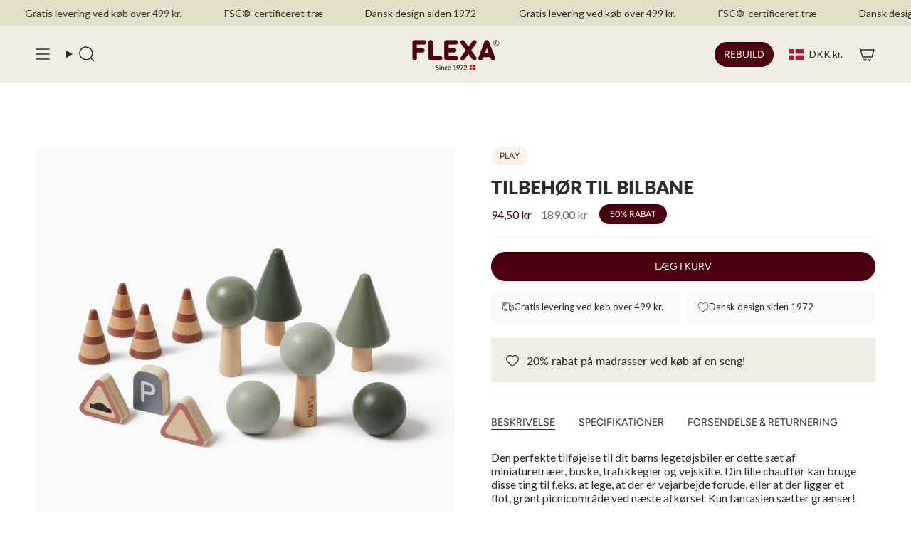

--- FILE ---
content_type: text/html; charset=utf-8
request_url: https://flexaworld.com/da-dk/products/accessories-for-car-tracks-multicolors-natural-wood
body_size: 86239
content:
<!doctype html>
<html class="no-js no-touch supports-no-cookies" lang="da">
  <head><meta charset="UTF-8">
<meta http-equiv="X-UA-Compatible" content="IE=edge">
<meta name="viewport" content="width=device-width,initial-scale=1"><meta name="theme-color" content="#4b000f">
<link rel="canonical" href="https://flexaworld.com/da-dk/products/accessories-for-car-tracks-multicolors-natural-wood">

<!-- ======================= Broadcast Theme V6.1.0 ========================= -->


  <link rel="icon" type="image/png" href="//flexaworld.com/cdn/shop/files/favicon_2025.png?crop=center&height=32&v=1747911734&width=32">

<link rel="preconnect" href="https://fonts.shopifycdn.com" crossorigin><!-- Title and description ================================================ -->


<title>
    
    Tilbehør til bilbane
    
    
    
      &ndash; FLEXA
    
  </title>


  <meta name="description" content="Den perfekte tilføjelse til dit barns legetøjsbiler er dette sæt af miniaturetræer, buske, trafikkegler og vejskilte. Din lille chauffør kan bruge disse ting til f.eks. at lege, at der er vejarbejde forude, eller at der ligger et flot, grønt picnicområde ved næste afkørsel. Kun fantasien sætter grænser! Med bilbane-til">


<meta property="og:site_name" content="FLEXA">
<meta property="og:url" content="https://flexaworld.com/da-dk/products/accessories-for-car-tracks-multicolors-natural-wood">
<meta property="og:title" content="Tilbehør til bilbane">
<meta property="og:type" content="product">
<meta property="og:description" content="Den perfekte tilføjelse til dit barns legetøjsbiler er dette sæt af miniaturetræer, buske, trafikkegler og vejskilte. Din lille chauffør kan bruge disse ting til f.eks. at lege, at der er vejarbejde forude, eller at der ligger et flot, grønt picnicområde ved næste afkørsel. Kun fantasien sætter grænser! Med bilbane-til"><meta property="og:image" content="http://flexaworld.com/cdn/shop/files/88-19103-150_01.png?v=1742217603">
  <meta property="og:image:secure_url" content="https://flexaworld.com/cdn/shop/files/88-19103-150_01.png?v=1742217603">
  <meta property="og:image:width" content="1500">
  <meta property="og:image:height" content="1500"><meta property="og:price:amount" content="94,50">
  <meta property="og:price:currency" content="DKK"><meta name="twitter:card" content="summary_large_image">
<meta name="twitter:title" content="Tilbehør til bilbane">
<meta name="twitter:description" content="Den perfekte tilføjelse til dit barns legetøjsbiler er dette sæt af miniaturetræer, buske, trafikkegler og vejskilte. Din lille chauffør kan bruge disse ting til f.eks. at lege, at der er vejarbejde forude, eller at der ligger et flot, grønt picnicområde ved næste afkørsel. Kun fantasien sætter grænser! Med bilbane-til">
<!-- CSS ================================================================== -->
<style data-shopify>
  @font-face {
  font-family: Lato;
  font-weight: 800;
  font-style: normal;
  font-display: swap;
  src: url("//flexaworld.com/cdn/fonts/lato/lato_n8.1117b90add05215dbc8fbc91c5f9d67872eb3fb3.woff2") format("woff2"),
       url("//flexaworld.com/cdn/fonts/lato/lato_n8.6bcabf8485cf657fec14e0a6e1af25cf01733df7.woff") format("woff");
}

  @font-face {
  font-family: Lato;
  font-weight: 400;
  font-style: normal;
  font-display: swap;
  src: url("//flexaworld.com/cdn/fonts/lato/lato_n4.c3b93d431f0091c8be23185e15c9d1fee1e971c5.woff2") format("woff2"),
       url("//flexaworld.com/cdn/fonts/lato/lato_n4.d5c00c781efb195594fd2fd4ad04f7882949e327.woff") format("woff");
}

  @font-face {
  font-family: Lato;
  font-weight: 400;
  font-style: normal;
  font-display: swap;
  src: url("//flexaworld.com/cdn/fonts/lato/lato_n4.c3b93d431f0091c8be23185e15c9d1fee1e971c5.woff2") format("woff2"),
       url("//flexaworld.com/cdn/fonts/lato/lato_n4.d5c00c781efb195594fd2fd4ad04f7882949e327.woff") format("woff");
}

  @font-face {
  font-family: Figtree;
  font-weight: 400;
  font-style: normal;
  font-display: swap;
  src: url("//flexaworld.com/cdn/fonts/figtree/figtree_n4.3c0838aba1701047e60be6a99a1b0a40ce9b8419.woff2") format("woff2"),
       url("//flexaworld.com/cdn/fonts/figtree/figtree_n4.c0575d1db21fc3821f17fd6617d3dee552312137.woff") format("woff");
}

  @font-face {
  font-family: Lato;
  font-weight: 400;
  font-style: normal;
  font-display: swap;
  src: url("//flexaworld.com/cdn/fonts/lato/lato_n4.c3b93d431f0091c8be23185e15c9d1fee1e971c5.woff2") format("woff2"),
       url("//flexaworld.com/cdn/fonts/lato/lato_n4.d5c00c781efb195594fd2fd4ad04f7882949e327.woff") format("woff");
}


  
    @font-face {
  font-family: Lato;
  font-weight: 500;
  font-style: normal;
  font-display: swap;
  src: url("//flexaworld.com/cdn/fonts/lato/lato_n5.b2fec044fbe05725e71d90882e5f3b21dae2efbd.woff2") format("woff2"),
       url("//flexaworld.com/cdn/fonts/lato/lato_n5.f25a9a5c73ff9372e69074488f99e8ac702b5447.woff") format("woff");
}

  

  
    @font-face {
  font-family: Lato;
  font-weight: 400;
  font-style: italic;
  font-display: swap;
  src: url("//flexaworld.com/cdn/fonts/lato/lato_i4.09c847adc47c2fefc3368f2e241a3712168bc4b6.woff2") format("woff2"),
       url("//flexaworld.com/cdn/fonts/lato/lato_i4.3c7d9eb6c1b0a2bf62d892c3ee4582b016d0f30c.woff") format("woff");
}

  

  
    @font-face {
  font-family: Lato;
  font-weight: 500;
  font-style: italic;
  font-display: swap;
  src: url("//flexaworld.com/cdn/fonts/lato/lato_i5.9501f9e8a9e09e142687495e156dec167f6a3ea3.woff2") format("woff2"),
       url("//flexaworld.com/cdn/fonts/lato/lato_i5.eca6cbf1aa9c70cc6dbfed0353a2f57e5065c864.woff") format("woff");
}

  

  
    @font-face {
  font-family: Lato;
  font-weight: 500;
  font-style: normal;
  font-display: swap;
  src: url("//flexaworld.com/cdn/fonts/lato/lato_n5.b2fec044fbe05725e71d90882e5f3b21dae2efbd.woff2") format("woff2"),
       url("//flexaworld.com/cdn/fonts/lato/lato_n5.f25a9a5c73ff9372e69074488f99e8ac702b5447.woff") format("woff");
}

  

  

  
    :root,
    .color-scheme-1 {--COLOR-BG-GRADIENT: #ffffff;
      --COLOR-BG: #ffffff;
      --COLOR-BG-RGB: 255, 255, 255;

      --COLOR-BG-ACCENT: #f6f2dc;
      --COLOR-BG-ACCENT-LIGHTEN: #ffffff;

      /* === Link Color ===*/

      --COLOR-LINK: #4b000f;
      --COLOR-LINK-HOVER: rgba(75, 0, 15, 0.7);
      --COLOR-LINK-OPPOSITE: #ffffff;

      --COLOR-TEXT: #2d2d2d;
      --COLOR-TEXT-HOVER: rgba(45, 45, 45, 0.7);
      --COLOR-TEXT-LIGHT: #6c6c6c;
      --COLOR-TEXT-DARK: #080707;
      --COLOR-TEXT-A5:  rgba(45, 45, 45, 0.05);
      --COLOR-TEXT-A35: rgba(45, 45, 45, 0.35);
      --COLOR-TEXT-A50: rgba(45, 45, 45, 0.5);
      --COLOR-TEXT-A80: rgba(45, 45, 45, 0.8);


      --COLOR-BORDER: rgb(246, 242, 220);
      --COLOR-BORDER-LIGHT: #faf7ea;
      --COLOR-BORDER-DARK: #e1d48b;
      --COLOR-BORDER-HAIRLINE: #f7f7f7;

      --overlay-bg: #000000;

      /* === Bright color ===*/
      --COLOR-ACCENT: #4b000f;
      --COLOR-ACCENT-HOVER: #000000;
      --COLOR-ACCENT-FADE: rgba(75, 0, 15, 0.05);
      --COLOR-ACCENT-LIGHT: #e4002e;

      /* === Default Cart Gradient ===*/

      --FREE-SHIPPING-GRADIENT: linear-gradient(to right, var(--COLOR-ACCENT-LIGHT) 0%, var(--accent) 100%);

      /* === Buttons ===*/
      --BTN-PRIMARY-BG: #4b000f;
      --BTN-PRIMARY-TEXT: #ffffff;
      --BTN-PRIMARY-BORDER: #ffffff;

      
      
        --BTN-PRIMARY-BG-BRIGHTER: #7e0019;
      

      --BTN-SECONDARY-BG: #4b000f;
      --BTN-SECONDARY-TEXT: #ffffff;
      --BTN-SECONDARY-BORDER: #4b000f;

      
      
        --BTN-SECONDARY-BG-BRIGHTER: #7e0019;
      

      
--COLOR-BG-BRIGHTER: #f2f2f2;

      --COLOR-BG-ALPHA-25: rgba(255, 255, 255, 0.25);
      --COLOR-BG-TRANSPARENT: rgba(255, 255, 255, 0);--COLOR-FOOTER-BG-HAIRLINE: #f7f7f7;

      /* Dynamic color variables */
      --accent: var(--COLOR-ACCENT);
      --accent-fade: var(--COLOR-ACCENT-FADE);
      --accent-hover: var(--COLOR-ACCENT-HOVER);
      --border: var(--COLOR-BORDER);
      --border-dark: var(--COLOR-BORDER-DARK);
      --border-light: var(--COLOR-BORDER-LIGHT);
      --border-hairline: var(--COLOR-BORDER-HAIRLINE);
      --bg: var(--COLOR-BG-GRADIENT, var(--COLOR-BG));
      --bg-accent: var(--COLOR-BG-ACCENT);
      --bg-accent-lighten: var(--COLOR-BG-ACCENT-LIGHTEN);
      --icons: var(--COLOR-TEXT);
      --link: var(--COLOR-LINK);
      --link-hover: var(--COLOR-LINK-HOVER);
      --link-opposite: var(--COLOR-LINK-OPPOSITE);
      --text: var(--COLOR-TEXT);
      --text-dark: var(--COLOR-TEXT-DARK);
      --text-light: var(--COLOR-TEXT-LIGHT);
      --text-hover: var(--COLOR-TEXT-HOVER);
      --text-a5: var(--COLOR-TEXT-A5);
      --text-a35: var(--COLOR-TEXT-A35);
      --text-a50: var(--COLOR-TEXT-A50);
      --text-a80: var(--COLOR-TEXT-A80);
    }
  
    
    .color-scheme-2 {--COLOR-BG-GRADIENT: #ffffff;
      --COLOR-BG: #ffffff;
      --COLOR-BG-RGB: 255, 255, 255;

      --COLOR-BG-ACCENT: #f4f2e2;
      --COLOR-BG-ACCENT-LIGHTEN: #ffffff;

      /* === Link Color ===*/

      --COLOR-LINK: #ffffff;
      --COLOR-LINK-HOVER: rgba(255, 255, 255, 0.7);
      --COLOR-LINK-OPPOSITE: #000000;

      --COLOR-TEXT: #2d2d2d;
      --COLOR-TEXT-HOVER: rgba(45, 45, 45, 0.7);
      --COLOR-TEXT-LIGHT: #6c6c6c;
      --COLOR-TEXT-DARK: #080707;
      --COLOR-TEXT-A5:  rgba(45, 45, 45, 0.05);
      --COLOR-TEXT-A35: rgba(45, 45, 45, 0.35);
      --COLOR-TEXT-A50: rgba(45, 45, 45, 0.5);
      --COLOR-TEXT-A80: rgba(45, 45, 45, 0.8);


      --COLOR-BORDER: rgb(243, 243, 243);
      --COLOR-BORDER-LIGHT: #f8f8f8;
      --COLOR-BORDER-DARK: #c0c0c0;
      --COLOR-BORDER-HAIRLINE: #f7f7f7;

      --overlay-bg: #2d2d2d;

      /* === Bright color ===*/
      --COLOR-ACCENT: #ffffff;
      --COLOR-ACCENT-HOVER: #d9d9d9;
      --COLOR-ACCENT-FADE: rgba(255, 255, 255, 0.05);
      --COLOR-ACCENT-LIGHT: #ffffff;

      /* === Default Cart Gradient ===*/

      --FREE-SHIPPING-GRADIENT: linear-gradient(to right, var(--COLOR-ACCENT-LIGHT) 0%, var(--accent) 100%);

      /* === Buttons ===*/
      --BTN-PRIMARY-BG: #99836c;
      --BTN-PRIMARY-TEXT: #ffffff;
      --BTN-PRIMARY-BORDER: #ffffff;

      
      
        --BTN-PRIMARY-BG-BRIGHTER: #8b7660;
      

      --BTN-SECONDARY-BG: #99836c;
      --BTN-SECONDARY-TEXT: #2d2d2d;
      --BTN-SECONDARY-BORDER: #99836c;

      
      
        --BTN-SECONDARY-BG-BRIGHTER: #8b7660;
      

      
--COLOR-BG-BRIGHTER: #f2f2f2;

      --COLOR-BG-ALPHA-25: rgba(255, 255, 255, 0.25);
      --COLOR-BG-TRANSPARENT: rgba(255, 255, 255, 0);--COLOR-FOOTER-BG-HAIRLINE: #f7f7f7;

      /* Dynamic color variables */
      --accent: var(--COLOR-ACCENT);
      --accent-fade: var(--COLOR-ACCENT-FADE);
      --accent-hover: var(--COLOR-ACCENT-HOVER);
      --border: var(--COLOR-BORDER);
      --border-dark: var(--COLOR-BORDER-DARK);
      --border-light: var(--COLOR-BORDER-LIGHT);
      --border-hairline: var(--COLOR-BORDER-HAIRLINE);
      --bg: var(--COLOR-BG-GRADIENT, var(--COLOR-BG));
      --bg-accent: var(--COLOR-BG-ACCENT);
      --bg-accent-lighten: var(--COLOR-BG-ACCENT-LIGHTEN);
      --icons: var(--COLOR-TEXT);
      --link: var(--COLOR-LINK);
      --link-hover: var(--COLOR-LINK-HOVER);
      --link-opposite: var(--COLOR-LINK-OPPOSITE);
      --text: var(--COLOR-TEXT);
      --text-dark: var(--COLOR-TEXT-DARK);
      --text-light: var(--COLOR-TEXT-LIGHT);
      --text-hover: var(--COLOR-TEXT-HOVER);
      --text-a5: var(--COLOR-TEXT-A5);
      --text-a35: var(--COLOR-TEXT-A35);
      --text-a50: var(--COLOR-TEXT-A50);
      --text-a80: var(--COLOR-TEXT-A80);
    }
  
    
    .color-scheme-3 {--COLOR-BG-GRADIENT: #ffffff;
      --COLOR-BG: #ffffff;
      --COLOR-BG-RGB: 255, 255, 255;

      --COLOR-BG-ACCENT: #faf3e8;
      --COLOR-BG-ACCENT-LIGHTEN: #ffffff;

      /* === Link Color ===*/

      --COLOR-LINK: #ffffff;
      --COLOR-LINK-HOVER: rgba(255, 255, 255, 0.7);
      --COLOR-LINK-OPPOSITE: #000000;

      --COLOR-TEXT: #ffffff;
      --COLOR-TEXT-HOVER: rgba(255, 255, 255, 0.7);
      --COLOR-TEXT-LIGHT: #ffffff;
      --COLOR-TEXT-DARK: #d9d9d9;
      --COLOR-TEXT-A5:  rgba(255, 255, 255, 0.05);
      --COLOR-TEXT-A35: rgba(255, 255, 255, 0.35);
      --COLOR-TEXT-A50: rgba(255, 255, 255, 0.5);
      --COLOR-TEXT-A80: rgba(255, 255, 255, 0.8);


      --COLOR-BORDER: rgb(75, 0, 15);
      --COLOR-BORDER-LIGHT: #93666f;
      --COLOR-BORDER-DARK: #000000;
      --COLOR-BORDER-HAIRLINE: #f7f7f7;

      --overlay-bg: #000000;

      /* === Bright color ===*/
      --COLOR-ACCENT: #4b000f;
      --COLOR-ACCENT-HOVER: #000000;
      --COLOR-ACCENT-FADE: rgba(75, 0, 15, 0.05);
      --COLOR-ACCENT-LIGHT: #e4002e;

      /* === Default Cart Gradient ===*/

      --FREE-SHIPPING-GRADIENT: linear-gradient(to right, var(--COLOR-ACCENT-LIGHT) 0%, var(--accent) 100%);

      /* === Buttons ===*/
      --BTN-PRIMARY-BG: #ffffff;
      --BTN-PRIMARY-TEXT: #2d2d2d;
      --BTN-PRIMARY-BORDER: #2d2d2d;

      
      
        --BTN-PRIMARY-BG-BRIGHTER: #f2f2f2;
      

      --BTN-SECONDARY-BG: #ffffff;
      --BTN-SECONDARY-TEXT: #2d2d2d;
      --BTN-SECONDARY-BORDER: #2d2d2d;

      
      
        --BTN-SECONDARY-BG-BRIGHTER: #f2f2f2;
      

      
--COLOR-BG-BRIGHTER: #f2f2f2;

      --COLOR-BG-ALPHA-25: rgba(255, 255, 255, 0.25);
      --COLOR-BG-TRANSPARENT: rgba(255, 255, 255, 0);--COLOR-FOOTER-BG-HAIRLINE: #f7f7f7;

      /* Dynamic color variables */
      --accent: var(--COLOR-ACCENT);
      --accent-fade: var(--COLOR-ACCENT-FADE);
      --accent-hover: var(--COLOR-ACCENT-HOVER);
      --border: var(--COLOR-BORDER);
      --border-dark: var(--COLOR-BORDER-DARK);
      --border-light: var(--COLOR-BORDER-LIGHT);
      --border-hairline: var(--COLOR-BORDER-HAIRLINE);
      --bg: var(--COLOR-BG-GRADIENT, var(--COLOR-BG));
      --bg-accent: var(--COLOR-BG-ACCENT);
      --bg-accent-lighten: var(--COLOR-BG-ACCENT-LIGHTEN);
      --icons: var(--COLOR-TEXT);
      --link: var(--COLOR-LINK);
      --link-hover: var(--COLOR-LINK-HOVER);
      --link-opposite: var(--COLOR-LINK-OPPOSITE);
      --text: var(--COLOR-TEXT);
      --text-dark: var(--COLOR-TEXT-DARK);
      --text-light: var(--COLOR-TEXT-LIGHT);
      --text-hover: var(--COLOR-TEXT-HOVER);
      --text-a5: var(--COLOR-TEXT-A5);
      --text-a35: var(--COLOR-TEXT-A35);
      --text-a50: var(--COLOR-TEXT-A50);
      --text-a80: var(--COLOR-TEXT-A80);
    }
  
    
    .color-scheme-4 {--COLOR-BG-GRADIENT: #f0ede2;
      --COLOR-BG: #f0ede2;
      --COLOR-BG-RGB: 240, 237, 226;

      --COLOR-BG-ACCENT: #f0ede2;
      --COLOR-BG-ACCENT-LIGHTEN: #ffffff;

      /* === Link Color ===*/

      --COLOR-LINK: #2d2d2d;
      --COLOR-LINK-HOVER: rgba(45, 45, 45, 0.7);
      --COLOR-LINK-OPPOSITE: #ffffff;

      --COLOR-TEXT: #2d2d2d;
      --COLOR-TEXT-HOVER: rgba(45, 45, 45, 0.7);
      --COLOR-TEXT-LIGHT: #686763;
      --COLOR-TEXT-DARK: #080707;
      --COLOR-TEXT-A5:  rgba(45, 45, 45, 0.05);
      --COLOR-TEXT-A35: rgba(45, 45, 45, 0.35);
      --COLOR-TEXT-A50: rgba(45, 45, 45, 0.5);
      --COLOR-TEXT-A80: rgba(45, 45, 45, 0.8);


      --COLOR-BORDER: rgb(240, 237, 226);
      --COLOR-BORDER-LIGHT: #f0ede2;
      --COLOR-BORDER-DARK: #cdc39f;
      --COLOR-BORDER-HAIRLINE: #ebe7d8;

      --overlay-bg: #000000;

      /* === Bright color ===*/
      --COLOR-ACCENT: #f6f2dc;
      --COLOR-ACCENT-HOVER: #ece19a;
      --COLOR-ACCENT-FADE: rgba(246, 242, 220, 0.05);
      --COLOR-ACCENT-LIGHT: #ffffff;

      /* === Default Cart Gradient ===*/

      --FREE-SHIPPING-GRADIENT: linear-gradient(to right, var(--COLOR-ACCENT-LIGHT) 0%, var(--accent) 100%);

      /* === Buttons ===*/
      --BTN-PRIMARY-BG: #99836c;
      --BTN-PRIMARY-TEXT: #ffffff;
      --BTN-PRIMARY-BORDER: #ffffff;

      
      
        --BTN-PRIMARY-BG-BRIGHTER: #8b7660;
      

      --BTN-SECONDARY-BG: #2d2d2d;
      --BTN-SECONDARY-TEXT: #2d2d2d;
      --BTN-SECONDARY-BORDER: #2d2d2d;

      
      
        --BTN-SECONDARY-BG-BRIGHTER: #474747;
      

      
--COLOR-BG-BRIGHTER: #e7e3d1;

      --COLOR-BG-ALPHA-25: rgba(240, 237, 226, 0.25);
      --COLOR-BG-TRANSPARENT: rgba(240, 237, 226, 0);--COLOR-FOOTER-BG-HAIRLINE: #ebe7d8;

      /* Dynamic color variables */
      --accent: var(--COLOR-ACCENT);
      --accent-fade: var(--COLOR-ACCENT-FADE);
      --accent-hover: var(--COLOR-ACCENT-HOVER);
      --border: var(--COLOR-BORDER);
      --border-dark: var(--COLOR-BORDER-DARK);
      --border-light: var(--COLOR-BORDER-LIGHT);
      --border-hairline: var(--COLOR-BORDER-HAIRLINE);
      --bg: var(--COLOR-BG-GRADIENT, var(--COLOR-BG));
      --bg-accent: var(--COLOR-BG-ACCENT);
      --bg-accent-lighten: var(--COLOR-BG-ACCENT-LIGHTEN);
      --icons: var(--COLOR-TEXT);
      --link: var(--COLOR-LINK);
      --link-hover: var(--COLOR-LINK-HOVER);
      --link-opposite: var(--COLOR-LINK-OPPOSITE);
      --text: var(--COLOR-TEXT);
      --text-dark: var(--COLOR-TEXT-DARK);
      --text-light: var(--COLOR-TEXT-LIGHT);
      --text-hover: var(--COLOR-TEXT-HOVER);
      --text-a5: var(--COLOR-TEXT-A5);
      --text-a35: var(--COLOR-TEXT-A35);
      --text-a50: var(--COLOR-TEXT-A50);
      --text-a80: var(--COLOR-TEXT-A80);
    }
  
    
    .color-scheme-5 {--COLOR-BG-GRADIENT: #99836c;
      --COLOR-BG: #99836c;
      --COLOR-BG-RGB: 153, 131, 108;

      --COLOR-BG-ACCENT: #99836c;
      --COLOR-BG-ACCENT-LIGHTEN: #b8a999;

      /* === Link Color ===*/

      --COLOR-LINK: #ffffff;
      --COLOR-LINK-HOVER: rgba(255, 255, 255, 0.7);
      --COLOR-LINK-OPPOSITE: #000000;

      --COLOR-TEXT: #ffffff;
      --COLOR-TEXT-HOVER: rgba(255, 255, 255, 0.7);
      --COLOR-TEXT-LIGHT: #e0dad3;
      --COLOR-TEXT-DARK: #d9d9d9;
      --COLOR-TEXT-A5:  rgba(255, 255, 255, 0.05);
      --COLOR-TEXT-A35: rgba(255, 255, 255, 0.35);
      --COLOR-TEXT-A50: rgba(255, 255, 255, 0.5);
      --COLOR-TEXT-A80: rgba(255, 255, 255, 0.8);


      --COLOR-BORDER: rgb(255, 255, 255);
      --COLOR-BORDER-LIGHT: #d6cdc4;
      --COLOR-BORDER-DARK: #cccccc;
      --COLOR-BORDER-HAIRLINE: #917b65;

      --overlay-bg: #2d2d2d;

      /* === Bright color ===*/
      --COLOR-ACCENT: #2d2d2d;
      --COLOR-ACCENT-HOVER: #080707;
      --COLOR-ACCENT-FADE: rgba(45, 45, 45, 0.05);
      --COLOR-ACCENT-LIGHT: #926161;

      /* === Default Cart Gradient ===*/

      --FREE-SHIPPING-GRADIENT: linear-gradient(to right, var(--COLOR-ACCENT-LIGHT) 0%, var(--accent) 100%);

      /* === Buttons ===*/
      --BTN-PRIMARY-BG: #2d2d2d;
      --BTN-PRIMARY-TEXT: #ffffff;
      --BTN-PRIMARY-BORDER: #2d2d2d;

      
      
        --BTN-PRIMARY-BG-BRIGHTER: #474747;
      

      --BTN-SECONDARY-BG: #2d2d2d;
      --BTN-SECONDARY-TEXT: #ffffff;
      --BTN-SECONDARY-BORDER: #2d2d2d;

      
      
        --BTN-SECONDARY-BG-BRIGHTER: #474747;
      

      
--COLOR-BG-BRIGHTER: #8b7660;

      --COLOR-BG-ALPHA-25: rgba(153, 131, 108, 0.25);
      --COLOR-BG-TRANSPARENT: rgba(153, 131, 108, 0);--COLOR-FOOTER-BG-HAIRLINE: #917b65;

      /* Dynamic color variables */
      --accent: var(--COLOR-ACCENT);
      --accent-fade: var(--COLOR-ACCENT-FADE);
      --accent-hover: var(--COLOR-ACCENT-HOVER);
      --border: var(--COLOR-BORDER);
      --border-dark: var(--COLOR-BORDER-DARK);
      --border-light: var(--COLOR-BORDER-LIGHT);
      --border-hairline: var(--COLOR-BORDER-HAIRLINE);
      --bg: var(--COLOR-BG-GRADIENT, var(--COLOR-BG));
      --bg-accent: var(--COLOR-BG-ACCENT);
      --bg-accent-lighten: var(--COLOR-BG-ACCENT-LIGHTEN);
      --icons: var(--COLOR-TEXT);
      --link: var(--COLOR-LINK);
      --link-hover: var(--COLOR-LINK-HOVER);
      --link-opposite: var(--COLOR-LINK-OPPOSITE);
      --text: var(--COLOR-TEXT);
      --text-dark: var(--COLOR-TEXT-DARK);
      --text-light: var(--COLOR-TEXT-LIGHT);
      --text-hover: var(--COLOR-TEXT-HOVER);
      --text-a5: var(--COLOR-TEXT-A5);
      --text-a35: var(--COLOR-TEXT-A35);
      --text-a50: var(--COLOR-TEXT-A50);
      --text-a80: var(--COLOR-TEXT-A80);
    }
  
    
    .color-scheme-6 {--COLOR-BG-GRADIENT: #ab8660;
      --COLOR-BG: #ab8660;
      --COLOR-BG-RGB: 171, 134, 96;

      --COLOR-BG-ACCENT: #faf3e8;
      --COLOR-BG-ACCENT-LIGHTEN: #ffffff;

      /* === Link Color ===*/

      --COLOR-LINK: #282c2e;
      --COLOR-LINK-HOVER: rgba(40, 44, 46, 0.7);
      --COLOR-LINK-OPPOSITE: #ffffff;

      --COLOR-TEXT: #2d2d2d;
      --COLOR-TEXT-HOVER: rgba(45, 45, 45, 0.7);
      --COLOR-TEXT-LIGHT: #53483c;
      --COLOR-TEXT-DARK: #080707;
      --COLOR-TEXT-A5:  rgba(45, 45, 45, 0.05);
      --COLOR-TEXT-A35: rgba(45, 45, 45, 0.35);
      --COLOR-TEXT-A50: rgba(45, 45, 45, 0.5);
      --COLOR-TEXT-A80: rgba(45, 45, 45, 0.8);


      --COLOR-BORDER: rgb(243, 243, 243);
      --COLOR-BORDER-LIGHT: #d6c7b8;
      --COLOR-BORDER-DARK: #c0c0c0;
      --COLOR-BORDER-HAIRLINE: #a57e57;

      --overlay-bg: #000000;

      /* === Bright color ===*/
      --COLOR-ACCENT: #ab8c52;
      --COLOR-ACCENT-HOVER: #806430;
      --COLOR-ACCENT-FADE: rgba(171, 140, 82, 0.05);
      --COLOR-ACCENT-LIGHT: #e8d4ae;

      /* === Default Cart Gradient ===*/

      --FREE-SHIPPING-GRADIENT: linear-gradient(to right, var(--COLOR-ACCENT-LIGHT) 0%, var(--accent) 100%);

      /* === Buttons ===*/
      --BTN-PRIMARY-BG: #dc954d;
      --BTN-PRIMARY-TEXT: #2d2d2d;
      --BTN-PRIMARY-BORDER: #dc954d;

      
      
        --BTN-PRIMARY-BG-BRIGHTER: #d88838;
      

      --BTN-SECONDARY-BG: #d1def9;
      --BTN-SECONDARY-TEXT: #2d2d2d;
      --BTN-SECONDARY-BORDER: #d1def9;

      
      
        --BTN-SECONDARY-BG-BRIGHTER: #bacef6;
      

      
--COLOR-BG-BRIGHTER: #9e7953;

      --COLOR-BG-ALPHA-25: rgba(171, 134, 96, 0.25);
      --COLOR-BG-TRANSPARENT: rgba(171, 134, 96, 0);--COLOR-FOOTER-BG-HAIRLINE: #a57e57;

      /* Dynamic color variables */
      --accent: var(--COLOR-ACCENT);
      --accent-fade: var(--COLOR-ACCENT-FADE);
      --accent-hover: var(--COLOR-ACCENT-HOVER);
      --border: var(--COLOR-BORDER);
      --border-dark: var(--COLOR-BORDER-DARK);
      --border-light: var(--COLOR-BORDER-LIGHT);
      --border-hairline: var(--COLOR-BORDER-HAIRLINE);
      --bg: var(--COLOR-BG-GRADIENT, var(--COLOR-BG));
      --bg-accent: var(--COLOR-BG-ACCENT);
      --bg-accent-lighten: var(--COLOR-BG-ACCENT-LIGHTEN);
      --icons: var(--COLOR-TEXT);
      --link: var(--COLOR-LINK);
      --link-hover: var(--COLOR-LINK-HOVER);
      --link-opposite: var(--COLOR-LINK-OPPOSITE);
      --text: var(--COLOR-TEXT);
      --text-dark: var(--COLOR-TEXT-DARK);
      --text-light: var(--COLOR-TEXT-LIGHT);
      --text-hover: var(--COLOR-TEXT-HOVER);
      --text-a5: var(--COLOR-TEXT-A5);
      --text-a35: var(--COLOR-TEXT-A35);
      --text-a50: var(--COLOR-TEXT-A50);
      --text-a80: var(--COLOR-TEXT-A80);
    }
  
    
    .color-scheme-7 {--COLOR-BG-GRADIENT: #e3dfc9;
      --COLOR-BG: #e3dfc9;
      --COLOR-BG-RGB: 227, 223, 201;

      --COLOR-BG-ACCENT: #e3dfc9;
      --COLOR-BG-ACCENT-LIGHTEN: #fdfdfb;

      /* === Link Color ===*/

      --COLOR-LINK: #000000;
      --COLOR-LINK-HOVER: rgba(0, 0, 0, 0.7);
      --COLOR-LINK-OPPOSITE: #ffffff;

      --COLOR-TEXT: #2d2d2d;
      --COLOR-TEXT-HOVER: rgba(45, 45, 45, 0.7);
      --COLOR-TEXT-LIGHT: #64625c;
      --COLOR-TEXT-DARK: #080707;
      --COLOR-TEXT-A5:  rgba(45, 45, 45, 0.05);
      --COLOR-TEXT-A35: rgba(45, 45, 45, 0.35);
      --COLOR-TEXT-A50: rgba(45, 45, 45, 0.5);
      --COLOR-TEXT-A80: rgba(45, 45, 45, 0.8);


      --COLOR-BORDER: rgb(220, 149, 77);
      --COLOR-BORDER-LIGHT: #dfb37f;
      --COLOR-BORDER-DARK: #a36220;
      --COLOR-BORDER-HAIRLINE: #ded9bf;

      --overlay-bg: #000000;

      /* === Bright color ===*/
      --COLOR-ACCENT: #f7ddba;
      --COLOR-ACCENT-HOVER: #f7bd6d;
      --COLOR-ACCENT-FADE: rgba(247, 221, 186, 0.05);
      --COLOR-ACCENT-LIGHT: #ffffff;

      /* === Default Cart Gradient ===*/

      --FREE-SHIPPING-GRADIENT: linear-gradient(to right, var(--COLOR-ACCENT-LIGHT) 0%, var(--accent) 100%);

      /* === Buttons ===*/
      --BTN-PRIMARY-BG: #de8d9b;
      --BTN-PRIMARY-TEXT: #2d2d2d;
      --BTN-PRIMARY-BORDER: #de8d9b;

      
      
        --BTN-PRIMARY-BG-BRIGHTER: #d8798a;
      

      --BTN-SECONDARY-BG: #dc954d;
      --BTN-SECONDARY-TEXT: #2d2d2d;
      --BTN-SECONDARY-BORDER: #dc954d;

      
      
        --BTN-SECONDARY-BG-BRIGHTER: #d88838;
      

      
--COLOR-BG-BRIGHTER: #dad5b8;

      --COLOR-BG-ALPHA-25: rgba(227, 223, 201, 0.25);
      --COLOR-BG-TRANSPARENT: rgba(227, 223, 201, 0);--COLOR-FOOTER-BG-HAIRLINE: #ded9bf;

      /* Dynamic color variables */
      --accent: var(--COLOR-ACCENT);
      --accent-fade: var(--COLOR-ACCENT-FADE);
      --accent-hover: var(--COLOR-ACCENT-HOVER);
      --border: var(--COLOR-BORDER);
      --border-dark: var(--COLOR-BORDER-DARK);
      --border-light: var(--COLOR-BORDER-LIGHT);
      --border-hairline: var(--COLOR-BORDER-HAIRLINE);
      --bg: var(--COLOR-BG-GRADIENT, var(--COLOR-BG));
      --bg-accent: var(--COLOR-BG-ACCENT);
      --bg-accent-lighten: var(--COLOR-BG-ACCENT-LIGHTEN);
      --icons: var(--COLOR-TEXT);
      --link: var(--COLOR-LINK);
      --link-hover: var(--COLOR-LINK-HOVER);
      --link-opposite: var(--COLOR-LINK-OPPOSITE);
      --text: var(--COLOR-TEXT);
      --text-dark: var(--COLOR-TEXT-DARK);
      --text-light: var(--COLOR-TEXT-LIGHT);
      --text-hover: var(--COLOR-TEXT-HOVER);
      --text-a5: var(--COLOR-TEXT-A5);
      --text-a35: var(--COLOR-TEXT-A35);
      --text-a50: var(--COLOR-TEXT-A50);
      --text-a80: var(--COLOR-TEXT-A80);
    }
  
    
    .color-scheme-8 {--COLOR-BG-GRADIENT: #f7ddba;
      --COLOR-BG: #f7ddba;
      --COLOR-BG-RGB: 247, 221, 186;

      --COLOR-BG-ACCENT: #dc954d;
      --COLOR-BG-ACCENT-LIGHTEN: #e9bb8d;

      /* === Link Color ===*/

      --COLOR-LINK: #000000;
      --COLOR-LINK-HOVER: rgba(0, 0, 0, 0.7);
      --COLOR-LINK-OPPOSITE: #ffffff;

      --COLOR-TEXT: #2d2d2d;
      --COLOR-TEXT-HOVER: rgba(45, 45, 45, 0.7);
      --COLOR-TEXT-LIGHT: #6a6257;
      --COLOR-TEXT-DARK: #080707;
      --COLOR-TEXT-A5:  rgba(45, 45, 45, 0.05);
      --COLOR-TEXT-A35: rgba(45, 45, 45, 0.35);
      --COLOR-TEXT-A50: rgba(45, 45, 45, 0.5);
      --COLOR-TEXT-A80: rgba(45, 45, 45, 0.8);


      --COLOR-BORDER: rgb(171, 134, 96);
      --COLOR-BORDER-LIGHT: #c9a984;
      --COLOR-BORDER-DARK: #6c5339;
      --COLOR-BORDER-HAIRLINE: #f5d6ac;

      --overlay-bg: #000000;

      /* === Bright color ===*/
      --COLOR-ACCENT: #eed9c2;
      --COLOR-ACCENT-HOVER: #e5b47e;
      --COLOR-ACCENT-FADE: rgba(238, 217, 194, 0.05);
      --COLOR-ACCENT-LIGHT: #ffffff;

      /* === Default Cart Gradient ===*/

      --FREE-SHIPPING-GRADIENT: linear-gradient(to right, var(--COLOR-ACCENT-LIGHT) 0%, var(--accent) 100%);

      /* === Buttons ===*/
      --BTN-PRIMARY-BG: #637260;
      --BTN-PRIMARY-TEXT: #ffffff;
      --BTN-PRIMARY-BORDER: #be979f;

      
      
        --BTN-PRIMARY-BG-BRIGHTER: #576454;
      

      --BTN-SECONDARY-BG: #4b2e11;
      --BTN-SECONDARY-TEXT: #ffffff;
      --BTN-SECONDARY-BORDER: #4b2e11;

      
      
        --BTN-SECONDARY-BG-BRIGHTER: #75481a;
      

      
--COLOR-BG-BRIGHTER: #f4d2a3;

      --COLOR-BG-ALPHA-25: rgba(247, 221, 186, 0.25);
      --COLOR-BG-TRANSPARENT: rgba(247, 221, 186, 0);--COLOR-FOOTER-BG-HAIRLINE: #f5d6ac;

      /* Dynamic color variables */
      --accent: var(--COLOR-ACCENT);
      --accent-fade: var(--COLOR-ACCENT-FADE);
      --accent-hover: var(--COLOR-ACCENT-HOVER);
      --border: var(--COLOR-BORDER);
      --border-dark: var(--COLOR-BORDER-DARK);
      --border-light: var(--COLOR-BORDER-LIGHT);
      --border-hairline: var(--COLOR-BORDER-HAIRLINE);
      --bg: var(--COLOR-BG-GRADIENT, var(--COLOR-BG));
      --bg-accent: var(--COLOR-BG-ACCENT);
      --bg-accent-lighten: var(--COLOR-BG-ACCENT-LIGHTEN);
      --icons: var(--COLOR-TEXT);
      --link: var(--COLOR-LINK);
      --link-hover: var(--COLOR-LINK-HOVER);
      --link-opposite: var(--COLOR-LINK-OPPOSITE);
      --text: var(--COLOR-TEXT);
      --text-dark: var(--COLOR-TEXT-DARK);
      --text-light: var(--COLOR-TEXT-LIGHT);
      --text-hover: var(--COLOR-TEXT-HOVER);
      --text-a5: var(--COLOR-TEXT-A5);
      --text-a35: var(--COLOR-TEXT-A35);
      --text-a50: var(--COLOR-TEXT-A50);
      --text-a80: var(--COLOR-TEXT-A80);
    }
  
    
    .color-scheme-9 {--COLOR-BG-GRADIENT: #000000;
      --COLOR-BG: #000000;
      --COLOR-BG-RGB: 0, 0, 0;

      --COLOR-BG-ACCENT: #212121;
      --COLOR-BG-ACCENT-LIGHTEN: #474747;

      /* === Link Color ===*/

      --COLOR-LINK: #ffffff;
      --COLOR-LINK-HOVER: rgba(255, 255, 255, 0.7);
      --COLOR-LINK-OPPOSITE: #000000;

      --COLOR-TEXT: #ffffff;
      --COLOR-TEXT-HOVER: rgba(255, 255, 255, 0.7);
      --COLOR-TEXT-LIGHT: #b3b3b3;
      --COLOR-TEXT-DARK: #d9d9d9;
      --COLOR-TEXT-A5:  rgba(255, 255, 255, 0.05);
      --COLOR-TEXT-A35: rgba(255, 255, 255, 0.35);
      --COLOR-TEXT-A50: rgba(255, 255, 255, 0.5);
      --COLOR-TEXT-A80: rgba(255, 255, 255, 0.8);


      --COLOR-BORDER: rgb(255, 255, 255);
      --COLOR-BORDER-LIGHT: #999999;
      --COLOR-BORDER-DARK: #cccccc;
      --COLOR-BORDER-HAIRLINE: #000000;

      --overlay-bg: #000000;

      /* === Bright color ===*/
      --COLOR-ACCENT: #dc954d;
      --COLOR-ACCENT-HOVER: #c46f19;
      --COLOR-ACCENT-FADE: rgba(220, 149, 77, 0.05);
      --COLOR-ACCENT-LIGHT: #fbe1c7;

      /* === Default Cart Gradient ===*/

      --FREE-SHIPPING-GRADIENT: linear-gradient(to right, var(--COLOR-ACCENT-LIGHT) 0%, var(--accent) 100%);

      /* === Buttons ===*/
      --BTN-PRIMARY-BG: #dc954d;
      --BTN-PRIMARY-TEXT: #2d2d2d;
      --BTN-PRIMARY-BORDER: #dc954d;

      
      
        --BTN-PRIMARY-BG-BRIGHTER: #d88838;
      

      --BTN-SECONDARY-BG: #12543f;
      --BTN-SECONDARY-TEXT: #ffffff;
      --BTN-SECONDARY-BORDER: #12543f;

      
      
        --BTN-SECONDARY-BG-BRIGHTER: #1b7e5f;
      

      
--COLOR-BG-BRIGHTER: #1a1a1a;

      --COLOR-BG-ALPHA-25: rgba(0, 0, 0, 0.25);
      --COLOR-BG-TRANSPARENT: rgba(0, 0, 0, 0);--COLOR-FOOTER-BG-HAIRLINE: #080808;

      /* Dynamic color variables */
      --accent: var(--COLOR-ACCENT);
      --accent-fade: var(--COLOR-ACCENT-FADE);
      --accent-hover: var(--COLOR-ACCENT-HOVER);
      --border: var(--COLOR-BORDER);
      --border-dark: var(--COLOR-BORDER-DARK);
      --border-light: var(--COLOR-BORDER-LIGHT);
      --border-hairline: var(--COLOR-BORDER-HAIRLINE);
      --bg: var(--COLOR-BG-GRADIENT, var(--COLOR-BG));
      --bg-accent: var(--COLOR-BG-ACCENT);
      --bg-accent-lighten: var(--COLOR-BG-ACCENT-LIGHTEN);
      --icons: var(--COLOR-TEXT);
      --link: var(--COLOR-LINK);
      --link-hover: var(--COLOR-LINK-HOVER);
      --link-opposite: var(--COLOR-LINK-OPPOSITE);
      --text: var(--COLOR-TEXT);
      --text-dark: var(--COLOR-TEXT-DARK);
      --text-light: var(--COLOR-TEXT-LIGHT);
      --text-hover: var(--COLOR-TEXT-HOVER);
      --text-a5: var(--COLOR-TEXT-A5);
      --text-a35: var(--COLOR-TEXT-A35);
      --text-a50: var(--COLOR-TEXT-A50);
      --text-a80: var(--COLOR-TEXT-A80);
    }
  
    
    .color-scheme-10 {--COLOR-BG-GRADIENT: #000000;
      --COLOR-BG: #000000;
      --COLOR-BG-RGB: 0, 0, 0;

      --COLOR-BG-ACCENT: #212121;
      --COLOR-BG-ACCENT-LIGHTEN: #474747;

      /* === Link Color ===*/

      --COLOR-LINK: #ffffff;
      --COLOR-LINK-HOVER: rgba(255, 255, 255, 0.7);
      --COLOR-LINK-OPPOSITE: #000000;

      --COLOR-TEXT: #ffffff;
      --COLOR-TEXT-HOVER: rgba(255, 255, 255, 0.7);
      --COLOR-TEXT-LIGHT: #b3b3b3;
      --COLOR-TEXT-DARK: #d9d9d9;
      --COLOR-TEXT-A5:  rgba(255, 255, 255, 0.05);
      --COLOR-TEXT-A35: rgba(255, 255, 255, 0.35);
      --COLOR-TEXT-A50: rgba(255, 255, 255, 0.5);
      --COLOR-TEXT-A80: rgba(255, 255, 255, 0.8);


      --COLOR-BORDER: rgb(255, 255, 255);
      --COLOR-BORDER-LIGHT: #999999;
      --COLOR-BORDER-DARK: #cccccc;
      --COLOR-BORDER-HAIRLINE: #000000;

      --overlay-bg: #000000;

      /* === Bright color ===*/
      --COLOR-ACCENT: #dc954d;
      --COLOR-ACCENT-HOVER: #c46f19;
      --COLOR-ACCENT-FADE: rgba(220, 149, 77, 0.05);
      --COLOR-ACCENT-LIGHT: #fbe1c7;

      /* === Default Cart Gradient ===*/

      --FREE-SHIPPING-GRADIENT: linear-gradient(to right, var(--COLOR-ACCENT-LIGHT) 0%, var(--accent) 100%);

      /* === Buttons ===*/
      --BTN-PRIMARY-BG: #dc954d;
      --BTN-PRIMARY-TEXT: #2d2d2d;
      --BTN-PRIMARY-BORDER: #dc954d;

      
      
        --BTN-PRIMARY-BG-BRIGHTER: #d88838;
      

      --BTN-SECONDARY-BG: #12543f;
      --BTN-SECONDARY-TEXT: #ffffff;
      --BTN-SECONDARY-BORDER: #12543f;

      
      
        --BTN-SECONDARY-BG-BRIGHTER: #1b7e5f;
      

      
--COLOR-BG-BRIGHTER: #1a1a1a;

      --COLOR-BG-ALPHA-25: rgba(0, 0, 0, 0.25);
      --COLOR-BG-TRANSPARENT: rgba(0, 0, 0, 0);--COLOR-FOOTER-BG-HAIRLINE: #080808;

      /* Dynamic color variables */
      --accent: var(--COLOR-ACCENT);
      --accent-fade: var(--COLOR-ACCENT-FADE);
      --accent-hover: var(--COLOR-ACCENT-HOVER);
      --border: var(--COLOR-BORDER);
      --border-dark: var(--COLOR-BORDER-DARK);
      --border-light: var(--COLOR-BORDER-LIGHT);
      --border-hairline: var(--COLOR-BORDER-HAIRLINE);
      --bg: var(--COLOR-BG-GRADIENT, var(--COLOR-BG));
      --bg-accent: var(--COLOR-BG-ACCENT);
      --bg-accent-lighten: var(--COLOR-BG-ACCENT-LIGHTEN);
      --icons: var(--COLOR-TEXT);
      --link: var(--COLOR-LINK);
      --link-hover: var(--COLOR-LINK-HOVER);
      --link-opposite: var(--COLOR-LINK-OPPOSITE);
      --text: var(--COLOR-TEXT);
      --text-dark: var(--COLOR-TEXT-DARK);
      --text-light: var(--COLOR-TEXT-LIGHT);
      --text-hover: var(--COLOR-TEXT-HOVER);
      --text-a5: var(--COLOR-TEXT-A5);
      --text-a35: var(--COLOR-TEXT-A35);
      --text-a50: var(--COLOR-TEXT-A50);
      --text-a80: var(--COLOR-TEXT-A80);
    }
  
    
    .color-scheme-11 {--COLOR-BG-GRADIENT: #000000;
      --COLOR-BG: #000000;
      --COLOR-BG-RGB: 0, 0, 0;

      --COLOR-BG-ACCENT: #212121;
      --COLOR-BG-ACCENT-LIGHTEN: #474747;

      /* === Link Color ===*/

      --COLOR-LINK: #ffffff;
      --COLOR-LINK-HOVER: rgba(255, 255, 255, 0.7);
      --COLOR-LINK-OPPOSITE: #000000;

      --COLOR-TEXT: #ffffff;
      --COLOR-TEXT-HOVER: rgba(255, 255, 255, 0.7);
      --COLOR-TEXT-LIGHT: #b3b3b3;
      --COLOR-TEXT-DARK: #d9d9d9;
      --COLOR-TEXT-A5:  rgba(255, 255, 255, 0.05);
      --COLOR-TEXT-A35: rgba(255, 255, 255, 0.35);
      --COLOR-TEXT-A50: rgba(255, 255, 255, 0.5);
      --COLOR-TEXT-A80: rgba(255, 255, 255, 0.8);


      --COLOR-BORDER: rgb(255, 255, 255);
      --COLOR-BORDER-LIGHT: #999999;
      --COLOR-BORDER-DARK: #cccccc;
      --COLOR-BORDER-HAIRLINE: #000000;

      --overlay-bg: #000000;

      /* === Bright color ===*/
      --COLOR-ACCENT: #dc954d;
      --COLOR-ACCENT-HOVER: #c46f19;
      --COLOR-ACCENT-FADE: rgba(220, 149, 77, 0.05);
      --COLOR-ACCENT-LIGHT: #fbe1c7;

      /* === Default Cart Gradient ===*/

      --FREE-SHIPPING-GRADIENT: linear-gradient(to right, var(--COLOR-ACCENT-LIGHT) 0%, var(--accent) 100%);

      /* === Buttons ===*/
      --BTN-PRIMARY-BG: #dc954d;
      --BTN-PRIMARY-TEXT: #2d2d2d;
      --BTN-PRIMARY-BORDER: #dc954d;

      
      
        --BTN-PRIMARY-BG-BRIGHTER: #d88838;
      

      --BTN-SECONDARY-BG: #12543f;
      --BTN-SECONDARY-TEXT: #ffffff;
      --BTN-SECONDARY-BORDER: #12543f;

      
      
        --BTN-SECONDARY-BG-BRIGHTER: #1b7e5f;
      

      
--COLOR-BG-BRIGHTER: #1a1a1a;

      --COLOR-BG-ALPHA-25: rgba(0, 0, 0, 0.25);
      --COLOR-BG-TRANSPARENT: rgba(0, 0, 0, 0);--COLOR-FOOTER-BG-HAIRLINE: #080808;

      /* Dynamic color variables */
      --accent: var(--COLOR-ACCENT);
      --accent-fade: var(--COLOR-ACCENT-FADE);
      --accent-hover: var(--COLOR-ACCENT-HOVER);
      --border: var(--COLOR-BORDER);
      --border-dark: var(--COLOR-BORDER-DARK);
      --border-light: var(--COLOR-BORDER-LIGHT);
      --border-hairline: var(--COLOR-BORDER-HAIRLINE);
      --bg: var(--COLOR-BG-GRADIENT, var(--COLOR-BG));
      --bg-accent: var(--COLOR-BG-ACCENT);
      --bg-accent-lighten: var(--COLOR-BG-ACCENT-LIGHTEN);
      --icons: var(--COLOR-TEXT);
      --link: var(--COLOR-LINK);
      --link-hover: var(--COLOR-LINK-HOVER);
      --link-opposite: var(--COLOR-LINK-OPPOSITE);
      --text: var(--COLOR-TEXT);
      --text-dark: var(--COLOR-TEXT-DARK);
      --text-light: var(--COLOR-TEXT-LIGHT);
      --text-hover: var(--COLOR-TEXT-HOVER);
      --text-a5: var(--COLOR-TEXT-A5);
      --text-a35: var(--COLOR-TEXT-A35);
      --text-a50: var(--COLOR-TEXT-A50);
      --text-a80: var(--COLOR-TEXT-A80);
    }
  
    
    .color-scheme-00063dd3-487e-424c-94b9-b08ac9f27caa {--COLOR-BG-GRADIENT: #ffffff;
      --COLOR-BG: #ffffff;
      --COLOR-BG-RGB: 255, 255, 255;

      --COLOR-BG-ACCENT: #f4f2e2;
      --COLOR-BG-ACCENT-LIGHTEN: #ffffff;

      /* === Link Color ===*/

      --COLOR-LINK: #2d2d2d;
      --COLOR-LINK-HOVER: rgba(45, 45, 45, 0.7);
      --COLOR-LINK-OPPOSITE: #ffffff;

      --COLOR-TEXT: #ffffff;
      --COLOR-TEXT-HOVER: rgba(255, 255, 255, 0.7);
      --COLOR-TEXT-LIGHT: #ffffff;
      --COLOR-TEXT-DARK: #d9d9d9;
      --COLOR-TEXT-A5:  rgba(255, 255, 255, 0.05);
      --COLOR-TEXT-A35: rgba(255, 255, 255, 0.35);
      --COLOR-TEXT-A50: rgba(255, 255, 255, 0.5);
      --COLOR-TEXT-A80: rgba(255, 255, 255, 0.8);


      --COLOR-BORDER: rgb(250, 234, 211);
      --COLOR-BORDER-LIGHT: #fcf2e5;
      --COLOR-BORDER-DARK: #f0be77;
      --COLOR-BORDER-HAIRLINE: #f7f7f7;

      --overlay-bg: #000000;

      /* === Bright color ===*/
      --COLOR-ACCENT: #637260;
      --COLOR-ACCENT-HOVER: #3b5037;
      --COLOR-ACCENT-FADE: rgba(99, 114, 96, 0.05);
      --COLOR-ACCENT-LIGHT: #a7cba0;

      /* === Default Cart Gradient ===*/

      --FREE-SHIPPING-GRADIENT: linear-gradient(to right, var(--COLOR-ACCENT-LIGHT) 0%, var(--accent) 100%);

      /* === Buttons ===*/
      --BTN-PRIMARY-BG: #637260;
      --BTN-PRIMARY-TEXT: #ffffff;
      --BTN-PRIMARY-BORDER: #ffffff;

      
      
        --BTN-PRIMARY-BG-BRIGHTER: #576454;
      

      --BTN-SECONDARY-BG: #637260;
      --BTN-SECONDARY-TEXT: #ffffff;
      --BTN-SECONDARY-BORDER: #12543f;

      
      
        --BTN-SECONDARY-BG-BRIGHTER: #576454;
      

      
--COLOR-BG-BRIGHTER: #f2f2f2;

      --COLOR-BG-ALPHA-25: rgba(255, 255, 255, 0.25);
      --COLOR-BG-TRANSPARENT: rgba(255, 255, 255, 0);--COLOR-FOOTER-BG-HAIRLINE: #f7f7f7;

      /* Dynamic color variables */
      --accent: var(--COLOR-ACCENT);
      --accent-fade: var(--COLOR-ACCENT-FADE);
      --accent-hover: var(--COLOR-ACCENT-HOVER);
      --border: var(--COLOR-BORDER);
      --border-dark: var(--COLOR-BORDER-DARK);
      --border-light: var(--COLOR-BORDER-LIGHT);
      --border-hairline: var(--COLOR-BORDER-HAIRLINE);
      --bg: var(--COLOR-BG-GRADIENT, var(--COLOR-BG));
      --bg-accent: var(--COLOR-BG-ACCENT);
      --bg-accent-lighten: var(--COLOR-BG-ACCENT-LIGHTEN);
      --icons: var(--COLOR-TEXT);
      --link: var(--COLOR-LINK);
      --link-hover: var(--COLOR-LINK-HOVER);
      --link-opposite: var(--COLOR-LINK-OPPOSITE);
      --text: var(--COLOR-TEXT);
      --text-dark: var(--COLOR-TEXT-DARK);
      --text-light: var(--COLOR-TEXT-LIGHT);
      --text-hover: var(--COLOR-TEXT-HOVER);
      --text-a5: var(--COLOR-TEXT-A5);
      --text-a35: var(--COLOR-TEXT-A35);
      --text-a50: var(--COLOR-TEXT-A50);
      --text-a80: var(--COLOR-TEXT-A80);
    }
  
    
    .color-scheme-3a726984-efde-47ef-b28f-dd4eb6ad3960 {--COLOR-BG-GRADIENT: #ffffff;
      --COLOR-BG: #ffffff;
      --COLOR-BG-RGB: 255, 255, 255;

      --COLOR-BG-ACCENT: #f4f2e2;
      --COLOR-BG-ACCENT-LIGHTEN: #ffffff;

      /* === Link Color ===*/

      --COLOR-LINK: #2d2d2d;
      --COLOR-LINK-HOVER: rgba(45, 45, 45, 0.7);
      --COLOR-LINK-OPPOSITE: #ffffff;

      --COLOR-TEXT: #ffffff;
      --COLOR-TEXT-HOVER: rgba(255, 255, 255, 0.7);
      --COLOR-TEXT-LIGHT: #ffffff;
      --COLOR-TEXT-DARK: #d9d9d9;
      --COLOR-TEXT-A5:  rgba(255, 255, 255, 0.05);
      --COLOR-TEXT-A35: rgba(255, 255, 255, 0.35);
      --COLOR-TEXT-A50: rgba(255, 255, 255, 0.5);
      --COLOR-TEXT-A80: rgba(255, 255, 255, 0.8);


      --COLOR-BORDER: rgb(250, 234, 211);
      --COLOR-BORDER-LIGHT: #fcf2e5;
      --COLOR-BORDER-DARK: #f0be77;
      --COLOR-BORDER-HAIRLINE: #f7f7f7;

      --overlay-bg: #000000;

      /* === Bright color ===*/
      --COLOR-ACCENT: #637260;
      --COLOR-ACCENT-HOVER: #3b5037;
      --COLOR-ACCENT-FADE: rgba(99, 114, 96, 0.05);
      --COLOR-ACCENT-LIGHT: #a7cba0;

      /* === Default Cart Gradient ===*/

      --FREE-SHIPPING-GRADIENT: linear-gradient(to right, var(--COLOR-ACCENT-LIGHT) 0%, var(--accent) 100%);

      /* === Buttons ===*/
      --BTN-PRIMARY-BG: #637260;
      --BTN-PRIMARY-TEXT: #ffffff;
      --BTN-PRIMARY-BORDER: #ffffff;

      
      
        --BTN-PRIMARY-BG-BRIGHTER: #576454;
      

      --BTN-SECONDARY-BG: #637260;
      --BTN-SECONDARY-TEXT: #ffffff;
      --BTN-SECONDARY-BORDER: #12543f;

      
      
        --BTN-SECONDARY-BG-BRIGHTER: #576454;
      

      
--COLOR-BG-BRIGHTER: #f2f2f2;

      --COLOR-BG-ALPHA-25: rgba(255, 255, 255, 0.25);
      --COLOR-BG-TRANSPARENT: rgba(255, 255, 255, 0);--COLOR-FOOTER-BG-HAIRLINE: #f7f7f7;

      /* Dynamic color variables */
      --accent: var(--COLOR-ACCENT);
      --accent-fade: var(--COLOR-ACCENT-FADE);
      --accent-hover: var(--COLOR-ACCENT-HOVER);
      --border: var(--COLOR-BORDER);
      --border-dark: var(--COLOR-BORDER-DARK);
      --border-light: var(--COLOR-BORDER-LIGHT);
      --border-hairline: var(--COLOR-BORDER-HAIRLINE);
      --bg: var(--COLOR-BG-GRADIENT, var(--COLOR-BG));
      --bg-accent: var(--COLOR-BG-ACCENT);
      --bg-accent-lighten: var(--COLOR-BG-ACCENT-LIGHTEN);
      --icons: var(--COLOR-TEXT);
      --link: var(--COLOR-LINK);
      --link-hover: var(--COLOR-LINK-HOVER);
      --link-opposite: var(--COLOR-LINK-OPPOSITE);
      --text: var(--COLOR-TEXT);
      --text-dark: var(--COLOR-TEXT-DARK);
      --text-light: var(--COLOR-TEXT-LIGHT);
      --text-hover: var(--COLOR-TEXT-HOVER);
      --text-a5: var(--COLOR-TEXT-A5);
      --text-a35: var(--COLOR-TEXT-A35);
      --text-a50: var(--COLOR-TEXT-A50);
      --text-a80: var(--COLOR-TEXT-A80);
    }
  
    
    .color-scheme-87fdb03c-e00e-4fe7-b591-f61640c7fb1a {--COLOR-BG-GRADIENT: #ffffff;
      --COLOR-BG: #ffffff;
      --COLOR-BG-RGB: 255, 255, 255;

      --COLOR-BG-ACCENT: #f4f2e2;
      --COLOR-BG-ACCENT-LIGHTEN: #ffffff;

      /* === Link Color ===*/

      --COLOR-LINK: #2d2d2d;
      --COLOR-LINK-HOVER: rgba(45, 45, 45, 0.7);
      --COLOR-LINK-OPPOSITE: #ffffff;

      --COLOR-TEXT: #2d2d2d;
      --COLOR-TEXT-HOVER: rgba(45, 45, 45, 0.7);
      --COLOR-TEXT-LIGHT: #6c6c6c;
      --COLOR-TEXT-DARK: #080707;
      --COLOR-TEXT-A5:  rgba(45, 45, 45, 0.05);
      --COLOR-TEXT-A35: rgba(45, 45, 45, 0.35);
      --COLOR-TEXT-A50: rgba(45, 45, 45, 0.5);
      --COLOR-TEXT-A80: rgba(45, 45, 45, 0.8);


      --COLOR-BORDER: rgb(250, 234, 211);
      --COLOR-BORDER-LIGHT: #fcf2e5;
      --COLOR-BORDER-DARK: #f0be77;
      --COLOR-BORDER-HAIRLINE: #f7f7f7;

      --overlay-bg: #000000;

      /* === Bright color ===*/
      --COLOR-ACCENT: #637260;
      --COLOR-ACCENT-HOVER: #3b5037;
      --COLOR-ACCENT-FADE: rgba(99, 114, 96, 0.05);
      --COLOR-ACCENT-LIGHT: #a7cba0;

      /* === Default Cart Gradient ===*/

      --FREE-SHIPPING-GRADIENT: linear-gradient(to right, var(--COLOR-ACCENT-LIGHT) 0%, var(--accent) 100%);

      /* === Buttons ===*/
      --BTN-PRIMARY-BG: #637260;
      --BTN-PRIMARY-TEXT: #ffffff;
      --BTN-PRIMARY-BORDER: #ffffff;

      
      
        --BTN-PRIMARY-BG-BRIGHTER: #576454;
      

      --BTN-SECONDARY-BG: #637260;
      --BTN-SECONDARY-TEXT: #ffffff;
      --BTN-SECONDARY-BORDER: #12543f;

      
      
        --BTN-SECONDARY-BG-BRIGHTER: #576454;
      

      
--COLOR-BG-BRIGHTER: #f2f2f2;

      --COLOR-BG-ALPHA-25: rgba(255, 255, 255, 0.25);
      --COLOR-BG-TRANSPARENT: rgba(255, 255, 255, 0);--COLOR-FOOTER-BG-HAIRLINE: #f7f7f7;

      /* Dynamic color variables */
      --accent: var(--COLOR-ACCENT);
      --accent-fade: var(--COLOR-ACCENT-FADE);
      --accent-hover: var(--COLOR-ACCENT-HOVER);
      --border: var(--COLOR-BORDER);
      --border-dark: var(--COLOR-BORDER-DARK);
      --border-light: var(--COLOR-BORDER-LIGHT);
      --border-hairline: var(--COLOR-BORDER-HAIRLINE);
      --bg: var(--COLOR-BG-GRADIENT, var(--COLOR-BG));
      --bg-accent: var(--COLOR-BG-ACCENT);
      --bg-accent-lighten: var(--COLOR-BG-ACCENT-LIGHTEN);
      --icons: var(--COLOR-TEXT);
      --link: var(--COLOR-LINK);
      --link-hover: var(--COLOR-LINK-HOVER);
      --link-opposite: var(--COLOR-LINK-OPPOSITE);
      --text: var(--COLOR-TEXT);
      --text-dark: var(--COLOR-TEXT-DARK);
      --text-light: var(--COLOR-TEXT-LIGHT);
      --text-hover: var(--COLOR-TEXT-HOVER);
      --text-a5: var(--COLOR-TEXT-A5);
      --text-a35: var(--COLOR-TEXT-A35);
      --text-a50: var(--COLOR-TEXT-A50);
      --text-a80: var(--COLOR-TEXT-A80);
    }
  
    
    .color-scheme-4e7c2936-d208-47de-8988-ac4c285cde82 {--COLOR-BG-GRADIENT: #faf3e8;
      --COLOR-BG: #faf3e8;
      --COLOR-BG-RGB: 250, 243, 232;

      --COLOR-BG-ACCENT: #f4f2e2;
      --COLOR-BG-ACCENT-LIGHTEN: #ffffff;

      /* === Link Color ===*/

      --COLOR-LINK: #2d2d2d;
      --COLOR-LINK-HOVER: rgba(45, 45, 45, 0.7);
      --COLOR-LINK-OPPOSITE: #ffffff;

      --COLOR-TEXT: #2d2d2d;
      --COLOR-TEXT-HOVER: rgba(45, 45, 45, 0.7);
      --COLOR-TEXT-LIGHT: #6b6865;
      --COLOR-TEXT-DARK: #080707;
      --COLOR-TEXT-A5:  rgba(45, 45, 45, 0.05);
      --COLOR-TEXT-A35: rgba(45, 45, 45, 0.35);
      --COLOR-TEXT-A50: rgba(45, 45, 45, 0.5);
      --COLOR-TEXT-A80: rgba(45, 45, 45, 0.8);


      --COLOR-BORDER: rgb(250, 234, 211);
      --COLOR-BORDER-LIGHT: #faeedb;
      --COLOR-BORDER-DARK: #f0be77;
      --COLOR-BORDER-HAIRLINE: #f7ecdb;

      --overlay-bg: #000000;

      /* === Bright color ===*/
      --COLOR-ACCENT: #637260;
      --COLOR-ACCENT-HOVER: #3b5037;
      --COLOR-ACCENT-FADE: rgba(99, 114, 96, 0.05);
      --COLOR-ACCENT-LIGHT: #a7cba0;

      /* === Default Cart Gradient ===*/

      --FREE-SHIPPING-GRADIENT: linear-gradient(to right, var(--COLOR-ACCENT-LIGHT) 0%, var(--accent) 100%);

      /* === Buttons ===*/
      --BTN-PRIMARY-BG: #637260;
      --BTN-PRIMARY-TEXT: #ffffff;
      --BTN-PRIMARY-BORDER: #ffffff;

      
      
        --BTN-PRIMARY-BG-BRIGHTER: #576454;
      

      --BTN-SECONDARY-BG: #637260;
      --BTN-SECONDARY-TEXT: #ffffff;
      --BTN-SECONDARY-BORDER: #12543f;

      
      
        --BTN-SECONDARY-BG-BRIGHTER: #576454;
      

      
--COLOR-BG-BRIGHTER: #f5e8d3;

      --COLOR-BG-ALPHA-25: rgba(250, 243, 232, 0.25);
      --COLOR-BG-TRANSPARENT: rgba(250, 243, 232, 0);--COLOR-FOOTER-BG-HAIRLINE: #f7ecdb;

      /* Dynamic color variables */
      --accent: var(--COLOR-ACCENT);
      --accent-fade: var(--COLOR-ACCENT-FADE);
      --accent-hover: var(--COLOR-ACCENT-HOVER);
      --border: var(--COLOR-BORDER);
      --border-dark: var(--COLOR-BORDER-DARK);
      --border-light: var(--COLOR-BORDER-LIGHT);
      --border-hairline: var(--COLOR-BORDER-HAIRLINE);
      --bg: var(--COLOR-BG-GRADIENT, var(--COLOR-BG));
      --bg-accent: var(--COLOR-BG-ACCENT);
      --bg-accent-lighten: var(--COLOR-BG-ACCENT-LIGHTEN);
      --icons: var(--COLOR-TEXT);
      --link: var(--COLOR-LINK);
      --link-hover: var(--COLOR-LINK-HOVER);
      --link-opposite: var(--COLOR-LINK-OPPOSITE);
      --text: var(--COLOR-TEXT);
      --text-dark: var(--COLOR-TEXT-DARK);
      --text-light: var(--COLOR-TEXT-LIGHT);
      --text-hover: var(--COLOR-TEXT-HOVER);
      --text-a5: var(--COLOR-TEXT-A5);
      --text-a35: var(--COLOR-TEXT-A35);
      --text-a50: var(--COLOR-TEXT-A50);
      --text-a80: var(--COLOR-TEXT-A80);
    }
  
    
    .color-scheme-c731c765-1f06-493f-a1d3-ba2b9de4c831 {--COLOR-BG-GRADIENT: #ffffff;
      --COLOR-BG: #ffffff;
      --COLOR-BG-RGB: 255, 255, 255;

      --COLOR-BG-ACCENT: #f4f2e2;
      --COLOR-BG-ACCENT-LIGHTEN: #ffffff;

      /* === Link Color ===*/

      --COLOR-LINK: #2d2d2d;
      --COLOR-LINK-HOVER: rgba(45, 45, 45, 0.7);
      --COLOR-LINK-OPPOSITE: #ffffff;

      --COLOR-TEXT: #ffffff;
      --COLOR-TEXT-HOVER: rgba(255, 255, 255, 0.7);
      --COLOR-TEXT-LIGHT: #ffffff;
      --COLOR-TEXT-DARK: #d9d9d9;
      --COLOR-TEXT-A5:  rgba(255, 255, 255, 0.05);
      --COLOR-TEXT-A35: rgba(255, 255, 255, 0.35);
      --COLOR-TEXT-A50: rgba(255, 255, 255, 0.5);
      --COLOR-TEXT-A80: rgba(255, 255, 255, 0.8);


      --COLOR-BORDER: rgb(250, 234, 211);
      --COLOR-BORDER-LIGHT: #fcf2e5;
      --COLOR-BORDER-DARK: #f0be77;
      --COLOR-BORDER-HAIRLINE: #f7f7f7;

      --overlay-bg: #000000;

      /* === Bright color ===*/
      --COLOR-ACCENT: #637260;
      --COLOR-ACCENT-HOVER: #3b5037;
      --COLOR-ACCENT-FADE: rgba(99, 114, 96, 0.05);
      --COLOR-ACCENT-LIGHT: #a7cba0;

      /* === Default Cart Gradient ===*/

      --FREE-SHIPPING-GRADIENT: linear-gradient(to right, var(--COLOR-ACCENT-LIGHT) 0%, var(--accent) 100%);

      /* === Buttons ===*/
      --BTN-PRIMARY-BG: #ffffff;
      --BTN-PRIMARY-TEXT: #2d2d2d;
      --BTN-PRIMARY-BORDER: #ffffff;

      
      
        --BTN-PRIMARY-BG-BRIGHTER: #f2f2f2;
      

      --BTN-SECONDARY-BG: #637260;
      --BTN-SECONDARY-TEXT: #ffffff;
      --BTN-SECONDARY-BORDER: #12543f;

      
      
        --BTN-SECONDARY-BG-BRIGHTER: #576454;
      

      
--COLOR-BG-BRIGHTER: #f2f2f2;

      --COLOR-BG-ALPHA-25: rgba(255, 255, 255, 0.25);
      --COLOR-BG-TRANSPARENT: rgba(255, 255, 255, 0);--COLOR-FOOTER-BG-HAIRLINE: #f7f7f7;

      /* Dynamic color variables */
      --accent: var(--COLOR-ACCENT);
      --accent-fade: var(--COLOR-ACCENT-FADE);
      --accent-hover: var(--COLOR-ACCENT-HOVER);
      --border: var(--COLOR-BORDER);
      --border-dark: var(--COLOR-BORDER-DARK);
      --border-light: var(--COLOR-BORDER-LIGHT);
      --border-hairline: var(--COLOR-BORDER-HAIRLINE);
      --bg: var(--COLOR-BG-GRADIENT, var(--COLOR-BG));
      --bg-accent: var(--COLOR-BG-ACCENT);
      --bg-accent-lighten: var(--COLOR-BG-ACCENT-LIGHTEN);
      --icons: var(--COLOR-TEXT);
      --link: var(--COLOR-LINK);
      --link-hover: var(--COLOR-LINK-HOVER);
      --link-opposite: var(--COLOR-LINK-OPPOSITE);
      --text: var(--COLOR-TEXT);
      --text-dark: var(--COLOR-TEXT-DARK);
      --text-light: var(--COLOR-TEXT-LIGHT);
      --text-hover: var(--COLOR-TEXT-HOVER);
      --text-a5: var(--COLOR-TEXT-A5);
      --text-a35: var(--COLOR-TEXT-A35);
      --text-a50: var(--COLOR-TEXT-A50);
      --text-a80: var(--COLOR-TEXT-A80);
    }
  

  body, .color-scheme-1, .color-scheme-2, .color-scheme-3, .color-scheme-4, .color-scheme-5, .color-scheme-6, .color-scheme-7, .color-scheme-8, .color-scheme-9, .color-scheme-10, .color-scheme-11, .color-scheme-00063dd3-487e-424c-94b9-b08ac9f27caa, .color-scheme-3a726984-efde-47ef-b28f-dd4eb6ad3960, .color-scheme-87fdb03c-e00e-4fe7-b591-f61640c7fb1a, .color-scheme-4e7c2936-d208-47de-8988-ac4c285cde82, .color-scheme-c731c765-1f06-493f-a1d3-ba2b9de4c831 {
    color: var(--text);
    background: var(--bg);
  }

  :root {
    --scrollbar-width: 0px;

    /* === Product grid sale tags ===*/
    --COLOR-SALE-BG: #4b000f;
    --COLOR-SALE-TEXT: #ffffff;

    /* === Product grid badges ===*/
    --COLOR-BADGE-BG: #99836c;
    --COLOR-BADGE-TEXT: #ffffff;

    /* === Quick Add ===*/
    --COLOR-QUICK-ADD-BG: #ffffff;
    --COLOR-QUICK-ADD-TEXT: #000000;

    /* === Product sale color ===*/
    --COLOR-SALE: #4b000f;

    /* === Helper colors for form error states ===*/
    --COLOR-ERROR: #721C24;
    --COLOR-ERROR-BG: #F8D7DA;
    --COLOR-ERROR-BORDER: #F5C6CB;

    --COLOR-SUCCESS: #56AD6A;
    --COLOR-SUCCESS-BG: rgba(86, 173, 106, 0.2);

    
      --RADIUS: 300px;
      --RADIUS-SELECT: 22px;
    

    --COLOR-HEADER-LINK: #2d2d2d;
    --COLOR-HEADER-LINK-HOVER: #2d2d2d;

    --COLOR-MENU-BG: #f0ede2;
    --COLOR-SUBMENU-BG: #f0ede2;
    --COLOR-SUBMENU-LINK: #2d2d2d;
    --COLOR-SUBMENU-LINK-HOVER: rgba(45, 45, 45, 0.7);
    --COLOR-SUBMENU-TEXT-LIGHT: #686763;

    
      --COLOR-MENU-TRANSPARENT: #2d2d2d;
      --COLOR-MENU-TRANSPARENT-HOVER: #2d2d2d;
    

    --TRANSPARENT: rgba(255, 255, 255, 0);

    /* === Default overlay opacity ===*/
    --overlay-opacity: 0;
    --underlay-opacity: 1;
    --underlay-bg: rgba(0,0,0,0.4);
    --header-overlay-color: transparent;

    /* === Custom Cursor ===*/
    --ICON-ZOOM-IN: url( "//flexaworld.com/cdn/shop/t/93/assets/icon-zoom-in.svg?v=182473373117644429561745997592" );
    --ICON-ZOOM-OUT: url( "//flexaworld.com/cdn/shop/t/93/assets/icon-zoom-out.svg?v=101497157853986683871745997593" );

    /* === Custom Icons ===*/
    
    
      
      --ICON-ADD-BAG: url( "//flexaworld.com/cdn/shop/t/93/assets/icon-add-bag-medium.svg?v=139170916092727621901745997576" );
      --ICON-ADD-CART: url( "//flexaworld.com/cdn/shop/t/93/assets/icon-add-cart-medium.svg?v=57635405022452982901745997580" );
      --ICON-ARROW-LEFT: url( "//flexaworld.com/cdn/shop/t/93/assets/icon-arrow-left-medium.svg?v=98614866157451683461745997583" );
      --ICON-ARROW-RIGHT: url( "//flexaworld.com/cdn/shop/t/93/assets/icon-arrow-right-medium.svg?v=127385474140982877711745997587" );
      --ICON-SELECT: url("//flexaworld.com/cdn/shop/t/93/assets/icon-select-medium.svg?v=26525384418548854221745997590");
    

    --PRODUCT-GRID-ASPECT-RATIO: 100%;

    /* === Typography ===*/
    --FONT-HEADING-MINI: 20px;
    --FONT-HEADING-X-SMALL: 26px;
    --FONT-HEADING-SMALL: 40px;
    --FONT-HEADING-MEDIUM: 60px;
    --FONT-HEADING-LARGE: 78px;
    --FONT-HEADING-X-LARGE: 96px;

    --FONT-HEADING-MINI-MOBILE: 20px;
    --FONT-HEADING-X-SMALL-MOBILE: 26px;
    --FONT-HEADING-SMALL-MOBILE: 32px;
    --FONT-HEADING-MEDIUM-MOBILE: 40px;
    --FONT-HEADING-LARGE-MOBILE: 52px;
    --FONT-HEADING-X-LARGE-MOBILE: 55px;

    --FONT-STACK-BODY: Lato, sans-serif;
    --FONT-STYLE-BODY: normal;
    --FONT-WEIGHT-BODY: 400;
    --FONT-WEIGHT-BODY-BOLD: 500;

    --LETTER-SPACING-BODY: 0.0em;

    --FONT-STACK-HEADING: Lato, sans-serif;
    --FONT-WEIGHT-HEADING: 800;
    --FONT-STYLE-HEADING: normal;

    --FONT-UPPERCASE-HEADING: uppercase;
    --LETTER-SPACING-HEADING: 0.0em;

    --FONT-STACK-SUBHEADING: Lato, sans-serif;
    --FONT-WEIGHT-SUBHEADING: 400;
    --FONT-STYLE-SUBHEADING: normal;
    --FONT-SIZE-SUBHEADING-DESKTOP: 12px;
    --FONT-SIZE-SUBHEADING-MOBILE: 14px;

    --FONT-UPPERCASE-SUBHEADING: uppercase;
    --LETTER-SPACING-SUBHEADING: 0.025em;

    --FONT-STACK-NAV: Lato, sans-serif;
    --FONT-WEIGHT-NAV: 400;
    --FONT-WEIGHT-NAV-BOLD: 500;
    --FONT-STYLE-NAV: normal;
    --FONT-SIZE-NAV: 16px;


    --LETTER-SPACING-NAV: 0.0em;

    --FONT-SIZE-BASE: 16px;

    /* === Parallax ===*/
    --PARALLAX-STRENGTH-MIN: 115.0%;
    --PARALLAX-STRENGTH-MAX: 125.0%;--COLUMNS: 4;
    --COLUMNS-MEDIUM: 3;
    --COLUMNS-SMALL: 2;
    --COLUMNS-MOBILE: 1;--LAYOUT-OUTER: 50px;
      --LAYOUT-GUTTER: 32px;
      --LAYOUT-OUTER-MEDIUM: 30px;
      --LAYOUT-GUTTER-MEDIUM: 22px;
      --LAYOUT-OUTER-SMALL: 16px;
      --LAYOUT-GUTTER-SMALL: 16px;--base-animation-delay: 0ms;
    --line-height-normal: 1.375; /* Equals to line-height: normal; */--SIDEBAR-WIDTH: 288px;
      --SIDEBAR-WIDTH-MEDIUM: 258px;--DRAWER-WIDTH: 380px;--ICON-STROKE-WIDTH: 1.5px;

    /* === Button General ===*/
    --BTN-FONT-STACK: Figtree, sans-serif;
    --BTN-FONT-WEIGHT: 400;
    --BTN-FONT-STYLE: normal;
    --BTN-FONT-SIZE: 14px;--BTN-FONT-SIZE-BODY: 0.875rem;

    --BTN-LETTER-SPACING: 0.0em;
    --BTN-UPPERCASE: uppercase;
    --BTN-TEXT-ARROW-OFFSET: -1px;

    /* === Button White ===*/
    --COLOR-TEXT-BTN-BG-WHITE: #fff;
    --COLOR-TEXT-BTN-BORDER-WHITE: #fff;
    --COLOR-TEXT-BTN-WHITE: #000;
    --COLOR-TEXT-BTN-BG-WHITE-BRIGHTER: #f2f2f2;

    /* === Button Black ===*/
    --COLOR-TEXT-BTN-BG-BLACK: #000;
    --COLOR-TEXT-BTN-BORDER-BLACK: #000;
    --COLOR-TEXT-BTN-BLACK: #fff;
    --COLOR-TEXT-BTN-BG-BLACK-BRIGHTER: #1a1a1a;

    /* === Swatch Size ===*/
    --swatch-size-filters: 1.15rem;
    --swatch-size-product: 2.2rem;
  }

  /* === Backdrop ===*/
  ::backdrop {
    --underlay-opacity: 1;
    --underlay-bg: rgba(0,0,0,0.4);
  }

  /* === Gray background on Product grid items ===*/
  
    .cart__item__image a::before,
    .product__photo::before,
    .product__thumb__link::before,
    .product-item__image::before,
    .product-upsell__image__thumb::before,
    .pswp__img::before,
    .pswp__thumb::before {
      content: '';
      position: absolute;
      top: 0;
      left: 0;
      right: 0;
      bottom: 0;
      background: rgba(0, 0, 0, .025);
      pointer-events: none;
      
    }
  

  *,
  *::before,
  *::after {
    box-sizing: inherit;
  }

  * { -webkit-font-smoothing: antialiased; }

  html {
    box-sizing: border-box;
    font-size: var(--FONT-SIZE-BASE);
  }

  html,
  body { min-height: 100%; }

  body {
    position: relative;
    min-width: 320px;
    font-size: var(--FONT-SIZE-BASE);
    text-size-adjust: 100%;
    -webkit-text-size-adjust: 100%;
  }
</style>
<link rel="preload" as="font" href="//flexaworld.com/cdn/fonts/lato/lato_n4.c3b93d431f0091c8be23185e15c9d1fee1e971c5.woff2" type="font/woff2" crossorigin><link rel="preload" as="font" href="//flexaworld.com/cdn/fonts/lato/lato_n8.1117b90add05215dbc8fbc91c5f9d67872eb3fb3.woff2" type="font/woff2" crossorigin><link rel="preload" as="font" href="//flexaworld.com/cdn/fonts/lato/lato_n4.c3b93d431f0091c8be23185e15c9d1fee1e971c5.woff2" type="font/woff2" crossorigin><link rel="preload" as="font" href="//flexaworld.com/cdn/fonts/figtree/figtree_n4.3c0838aba1701047e60be6a99a1b0a40ce9b8419.woff2" type="font/woff2" crossorigin><link rel="preload" as="font" href="//flexaworld.com/cdn/fonts/lato/lato_n4.c3b93d431f0091c8be23185e15c9d1fee1e971c5.woff2" type="font/woff2" crossorigin><link href="//flexaworld.com/cdn/shop/t/93/assets/theme.css?v=22438953433105394221759911862" rel="stylesheet" type="text/css" media="all" />
<link href="//flexaworld.com/cdn/shop/t/93/assets/swatches.css?v=157844926215047500451745997622" rel="stylesheet" type="text/css" media="all" />
<style data-shopify>.swatches {
    --beige: #E7DCCB;--beige: #E7DCCB;--beige: #E7DCCB;--beige: #E7DCCB;--beige: #E7DCCB;--black: #4A4A4A;--sort: #4A4A4A;--schwarz: #4A4A4A;--negro: #4A4A4A;--noir: #4A4A4A;--zwart: #4A4A4A;--black-grey: #5C5C5C;--sort-gra: #5C5C5C;--schwarz-grau: #5C5C5C;--negro-gris: #5C5C5C;--noir-gris: #5C5C5C;--zwart-grijs: #5C5C5C;--blue: #A5C8E1;--bla: #A5C8E1;--blau: #A5C8E1;--azul: #A5C8E1;--bleu: #A5C8E1;--blauw: #A5C8E1;--blue-oak: #A5C8E1;--bla-eg: #A5C8E1;--blau-eiche: #A5C8E1;--azul-roble: #A5C8E1;--bleu-chene: #A5C8E1;--blauw-eiken: #A5C8E1;--brown: #A88C74;--brun: #A88C74;--braun: #A88C74;--marron: #A88C74;--marron: #A88C74;--bruin: #A88C74;--brown-birch-plywood: #A88C74;--brun-birkekrydsfiner: #A88C74;--braun-birkensperrholz: #A88C74;--marron-contrachapado-de-abedul: #A88C74;--marron-contreplaque-de-bouleau: #A88C74;--bruin-berkenmultiplex: #A88C74;--green: #9CB8A3;--gron: #9CB8A3;--grun: #9CB8A3;--verde: #9CB8A3;--vert: #9CB8A3;--groen: #9CB8A3;--green-birch-plywood: #9CB8A3;--gron-birkekrydsfiner: #9CB8A3;--grun-birkensperrholz: #9CB8A3;--verde-contrachapado-de-abedul: #9CB8A3;--vert-contreplaque-de-bouleau: #9CB8A3;--groen-berkenmultiplex: #9CB8A3;--green-grey: #A1A9A1;--gron-gra: #A1A9A1;--grun-grau: #A1A9A1;--verde-gris: #A1A9A1;--vert-gris: #A1A9A1;--groen-grijs: #A1A9A1;--green-oak: #9CB8A3;--gron-eg: #9CB8A3;--grun-eiche: #9CB8A3;--verde-roble: #9CB8A3;--vert-chene: #9CB8A3;--groen-eiken: #9CB8A3;--grey: #B7B7B7;--gra: #B7B7B7;--grau: #B7B7B7;--gris: #B7B7B7;--gris: #B7B7B7;--grijs: #B7B7B7;--grey-birch-plywood: #B7B7B7;--gra-birkekrydsfiner: #B7B7B7;--grau-birkensperrholz: #B7B7B7;--gris-contrachapado-de-abedul: #B7B7B7;--gris-contreplaque-de-bouleau: #B7B7B7;--grijs-berkenmultiplex: #B7B7B7;--grey-pine: #B7B7B7;--gra-fyrretrae: #B7B7B7;--grau-kiefer: #B7B7B7;--gris-pino: #B7B7B7;--gris-pin: #B7B7B7;--grijs-grenen: #B7B7B7;--grey-white: #DADADA;--gra-hvid: #DADADA;--grau-weiss: #DADADA;--gris-blanco: #DADADA;--gris-blanc: #DADADA;--grijs-wit: #DADADA;--light-rose: #F7D9DD;--lys-rosa: #F7D9DD;--hellrosa: #F7D9DD;--rosa-claro: #F7D9DD;--rose-clair: #F7D9DD;--lichtroze: #F7D9DD;--multicoloured: #F5E5B8;--flerfarvet: #F5E5B8;--mehrfarbig: #F5E5B8;--multicolor: #F5E5B8;--multicolore: #F5E5B8;--meerkleurig: #F5E5B8;--oak: #D5C4A1;--eg: #D5C4A1;--eiche: #D5C4A1;--roble: #D5C4A1;--chene: #D5C4A1;--eiken: #D5C4A1;--orange: #F4C095;--orange: #F4C095;--orange: #F4C095;--naranja: #F4C095;--orange: #F4C095;--oranje: #F4C095;--orange-birch-plywood: #F4C095;--orange-birkekrydsfiner: #F4C095;--orange-birkensperrholz: #F4C095;--naranja-contrachapado-de-abedul: #F4C095;--orange-contreplaque-de-bouleau: #F4C095;--oranje-berkenmultiplex: #F4C095;--orange-grey: #C9B2A8;--orange-gra: #C9B2A8;--orange-grau: #C9B2A8;--naranja-gris: #C9B2A8;--orange-gris: #C9B2A8;--oranje-grijs: #C9B2A8;--pine-wood: #E5D9C5;--fyrretrae: #E5D9C5;--kiefernholz: #E5D9C5;--madera-de-pino: #E5D9C5;--bois-de-pin: #E5D9C5;--grenenhout: #E5D9C5;--pink: #F7C3D1;--pink: #F7C3D1;--rosa: #F7C3D1;--rosa: #F7C3D1;--rose: #F7C3D1;--roze: #F7C3D1;--pink-oak: #F7C3D1;--pink-eg: #F7C3D1;--rosa-eiche: #F7C3D1;--rosa-roble: #F7C3D1;--rose-chene: #F7C3D1;--roze-eiken: #F7C3D1;--purple: #C7A2CC;--lilla: #C7A2CC;--lila: #C7A2CC;--purpura: #C7A2CC;--violet: #C7A2CC;--paars: #C7A2CC;--red: #E08B8B;--rod: #E08B8B;--rot: #E08B8B;--rojo: #E08B8B;--rouge: #E08B8B;--rood: #E08B8B;--rose: #F7D9DD;--rosa: #F7D9DD;--rosa: #F7D9DD;--rosa: #F7D9DD;--rose: #F7D9DD;--roze: #F7D9DD;--terra: #D29A7C;--terra: #D29A7C;--terra: #D29A7C;--tierra: #D29A7C;--terre: #D29A7C;--terra: #D29A7C;--transparent: #FFFFFF;--transparent: #FFFFFF;--transparent: #FFFFFF;--transparente: #FFFFFF;--transparent: #FFFFFF;--transparant: #FFFFFF;--white: #FAFAFA;--hvid: #FAFAFA;--weiss: #FAFAFA;--blanco: #FAFAFA;--blanc: #FAFAFA;--wit: #FAFAFA;--wood-color: #D5C4A1;--traefarve: #D5C4A1;--holzfarbe: #D5C4A1;--color-madera: #D5C4A1;--couleur-bois: #D5C4A1;--houtkleur: #D5C4A1;--yellow: #F8E3A1;--gul: #F8E3A1;--gelb: #F8E3A1;--amarillo: #F8E3A1;--jaune: #F8E3A1;--geel: #F8E3A1;
  }</style>
<script async crossorigin fetchpriority="high" src="/cdn/shopifycloud/importmap-polyfill/es-modules-shim.2.4.0.js"></script>
<script>
  if (!(HTMLScriptElement.supports && HTMLScriptElement.supports('importmap'))) {
    const importMapPolyfill = document.createElement('script');
    importMapPolyfill.async = true;
    importMapPolyfill.src = "//flexaworld.com/cdn/shop/t/93/assets/es-module-shims.min.js?v=135058560191895311791745998264";

    document.head.appendChild(importMapPolyfill);
  }
</script>

<script type="importmap">{
    "imports": {
      "gtcOpener": "//flexaworld.com/cdn/shop/t/93/assets/gtc-opener.js?v=93664971616944028261745998271",
      "gtcUtils": "//flexaworld.com/cdn/shop/t/93/assets/gtc-utils.js?v=77803906601781922311745998272",
      "converterUtils": "//flexaworld.com/cdn/shop/t/93/assets/flexa-converter-utils.js?v=148899932356612258891746444927",
      "converterAlgorithm": "//flexaworld.com/cdn/shop/t/93/assets/flexa-converter-algorithm.js?v=54417715960859514431745998266",
      "converterFilterClasses": "//flexaworld.com/cdn/shop/t/93/assets/flexa-converter-filter-classes.js?v=74709663349025155601746600293",
      "converterProductDrawerClasses": "//flexaworld.com/cdn/shop/t/93/assets/flexa-converter-product-drawer-classes.js?v=107193172841022195251746452811"
    }
  }
</script>


<link href="//flexaworld.com/cdn/shop/t/93/assets/gtc-opener.css?v=138495751736735102551745998270" rel="stylesheet" type="text/css" media="all" />
<script src="//flexaworld.com/cdn/shop/t/93/assets/gtc-opener.js?v=93664971616944028261745998271" type="module"></script>

<script>
    if (window.navigator.userAgent.indexOf('MSIE ') > 0 || window.navigator.userAgent.indexOf('Trident/') > 0) {
      document.documentElement.className = document.documentElement.className + ' ie';

      var scripts = document.getElementsByTagName('script')[0];
      var polyfill = document.createElement("script");
      polyfill.defer = true;
      polyfill.src = "//flexaworld.com/cdn/shop/t/93/assets/ie11.js?v=144489047535103983231745997594";

      scripts.parentNode.insertBefore(polyfill, scripts);
    } else {
      document.documentElement.className = document.documentElement.className.replace('no-js', 'js');
    }

    document.documentElement.style.setProperty('--scrollbar-width', `${getScrollbarWidth()}px`);

    function getScrollbarWidth() {
      // Creating invisible container
      const outer = document.createElement('div');
      outer.style.visibility = 'hidden';
      outer.style.overflow = 'scroll'; // forcing scrollbar to appear
      outer.style.msOverflowStyle = 'scrollbar'; // needed for WinJS apps
      document.documentElement.appendChild(outer);

      // Creating inner element and placing it in the container
      const inner = document.createElement('div');
      outer.appendChild(inner);

      // Calculating difference between container's full width and the child width
      const scrollbarWidth = outer.offsetWidth - inner.offsetWidth;

      // Removing temporary elements from the DOM
      outer.parentNode.removeChild(outer);

      return scrollbarWidth;
    }

    let root = '/da-dk';
    if (root[root.length - 1] !== '/') {
      root = root + '/';
    }

    window.theme = {
      routes: {
        root: root,
        cart_url: '/da-dk/cart',
        cart_add_url: '/da-dk/cart/add',
        cart_change_url: '/da-dk/cart/change',
        product_recommendations_url: '/da-dk/recommendations/products',
        predictive_search_url: '/da-dk/search/suggest',
        addresses_url: '/da-dk/account/addresses'
      },
      assets: {
        photoswipe: '//flexaworld.com/cdn/shop/t/93/assets/photoswipe.js?v=162613001030112971491745997604',
        rellax: '//flexaworld.com/cdn/shop/t/93/assets/rellax.js?v=4664090443844197101745997615',
        smoothscroll: '//flexaworld.com/cdn/shop/t/93/assets/smoothscroll.js?v=37906625415260927261745997621',
      },
      strings: {
        addToCart: "Læg i kurv",
        cartAcceptanceError: "Du skal acceptere vores vilkår og betingelser.",
        soldOut: "Udsolgt",
        from: "Fra",
        preOrder: "Forudbestil",
        sale: "TILBUD",
        subscription: "Abonnement",
        unavailable: "Utilgængelig",
        unitPrice: "Pris pr. enhed",
        unitPriceSeparator: "pr.",
        shippingCalcSubmitButton: "Beregn forsendelse",
        shippingCalcSubmitButtonDisabled: "Beregner...",
        selectValue: "Vælg værdi",
        selectColor: "Vælg farve",
        oneColor: "farve",
        otherColor: "farver",
        upsellAddToCart: "Tilføj",
        free: "Gratis",
        swatchesColor: "Farve, Farve",
        sku: "Varenr.",  
      },
      converterStrings: {
        colorTranslation: "farve",
        current: {
          notSelected: "Ingen seng valgt",
          selectFirst: "Vælg farve først",
          button: "Find din seng",
          buttonChange: "Ændr valg",
        },
        upgrade: {
          notSelected: "Ingen seng valgt",
          selectFirst: "Vælg først din nuværende seng",
          button: "Vælg opgradering",
          buttonChange: "Ændr valg",
        },
        toast: {
          calculating: "Beregner din opgradering...",
          finished: "Beregning færdig!",
          failed: "Beregning mislykkedes",
          noMatch: "Vi kunne ikke matche alle nødvendige dele til din opgradering. Det anbefales at købe det komplette produkt. Kontakt support for alternativer.",
          soldOut: "Et eller flere matchende produkter er udsolgt",
        }
      },
      settings: {
        cartType: "drawer",
        customerLoggedIn: null ? true : false,
        enableQuickAdd: true,
        enableAnimations: true,
        variantOnSale: true,
        collectionSwatchStyle: "text-slider",
        swatchesType: "theme",
        mobileMenuType: "new",
      },
      variables: {
        productPageSticky: false,
      },
      sliderArrows: {
        prev: '<button type="button" class="slider__button slider__button--prev" data-button-arrow data-button-prev>' + "Forrige" + '</button>',
        next: '<button type="button" class="slider__button slider__button--next" data-button-arrow data-button-next>' + "Næste" + '</button>',
      },
      moneyFormat: false ? "{{amount_with_comma_separator}} DKK" : "{{amount_with_comma_separator}} kr",
      moneyWithoutCurrencyFormat: "{{amount_with_comma_separator}} kr",
      moneyWithCurrencyFormat: "{{amount_with_comma_separator}} DKK",
      subtotal: 0,
      info: {
        name: 'broadcast'
      },
      version: '6.1.0'
    };

    let windowInnerHeight = window.innerHeight;
    document.documentElement.style.setProperty('--full-height', `${windowInnerHeight}px`);
    document.documentElement.style.setProperty('--three-quarters', `${windowInnerHeight * 0.75}px`);
    document.documentElement.style.setProperty('--two-thirds', `${windowInnerHeight * 0.66}px`);
    document.documentElement.style.setProperty('--one-half', `${windowInnerHeight * 0.5}px`);
    document.documentElement.style.setProperty('--one-third', `${windowInnerHeight * 0.33}px`);
    document.documentElement.style.setProperty('--one-fifth', `${windowInnerHeight * 0.2}px`);
</script>



<!-- Theme Javascript ============================================================== -->
<script src="//flexaworld.com/cdn/shop/t/93/assets/vendor.js?v=9664966025159750891745997635" defer="defer"></script>
<script src="//flexaworld.com/cdn/shop/t/93/assets/theme.js?v=14697465076195297921745997629" defer="defer"></script><!-- Shopify app scripts =========================================================== -->
<script>window.performance && window.performance.mark && window.performance.mark('shopify.content_for_header.start');</script><meta name="facebook-domain-verification" content="4rpft74ntjby0dfbhew7u4ns7l0yt6">
<meta id="shopify-digital-wallet" name="shopify-digital-wallet" content="/67147628834/digital_wallets/dialog">
<meta name="shopify-checkout-api-token" content="89887e10fe7df95137e4a97f25f7788d">
<meta id="in-context-paypal-metadata" data-shop-id="67147628834" data-venmo-supported="false" data-environment="production" data-locale="en_US" data-paypal-v4="true" data-currency="DKK">
<link rel="alternate" hreflang="x-default" href="https://flexaworld.com/products/accessories-for-car-tracks-multicolors-natural-wood">
<link rel="alternate" hreflang="da-DK" href="https://flexaworld.com/da-dk/products/accessories-for-car-tracks-multicolors-natural-wood">
<link rel="alternate" hreflang="de-AT" href="https://flexaworld.com/de-at/products/accessories-for-car-tracks-multicolors-natural-wood">
<link rel="alternate" hreflang="en-AT" href="https://flexaworld.com/en-at/products/accessories-for-car-tracks-multicolors-natural-wood">
<link rel="alternate" hreflang="fr-FR" href="https://flexaworld.com/fr-fr/products/accessories-for-car-tracks-multicolors-natural-wood">
<link rel="alternate" hreflang="en-FR" href="https://flexaworld.com/en-fr/products/accessories-for-car-tracks-multicolors-natural-wood">
<link rel="alternate" hreflang="de-DE" href="https://flexaworld.com/de-de/products/accessories-for-car-tracks-multicolors-natural-wood">
<link rel="alternate" hreflang="en-DE" href="https://flexaworld.com/en-de/products/accessories-for-car-tracks-multicolors-natural-wood">
<link rel="alternate" hreflang="fr-LU" href="https://flexaworld.com/fr-lu/products/accessories-for-car-tracks-multicolors-natural-wood">
<link rel="alternate" hreflang="de-LU" href="https://flexaworld.com/de-lu/products/accessories-for-car-tracks-multicolors-natural-wood">
<link rel="alternate" hreflang="en-LU" href="https://flexaworld.com/en-lu/products/accessories-for-car-tracks-multicolors-natural-wood">
<link rel="alternate" hreflang="nl-LU" href="https://flexaworld.com/nl-lu/products/accessories-for-car-tracks-multicolors-natural-wood">
<link rel="alternate" hreflang="nl-NL" href="https://flexaworld.com/nl-nl/products/accessories-for-car-tracks-multicolors-natural-wood">
<link rel="alternate" hreflang="fr-NL" href="https://flexaworld.com/fr-nl/products/accessories-for-car-tracks-multicolors-natural-wood">
<link rel="alternate" hreflang="en-NL" href="https://flexaworld.com/en-nl/products/accessories-for-car-tracks-multicolors-natural-wood">
<link rel="alternate" hreflang="es-ES" href="https://flexaworld.com/es-es/products/accessories-for-car-tracks-multicolors-natural-wood">
<link rel="alternate" hreflang="en-ES" href="https://flexaworld.com/en-es/products/accessories-for-car-tracks-multicolors-natural-wood">
<link rel="alternate" hreflang="en-SE" href="https://flexaworld.com/en-se/products/accessories-for-car-tracks-multicolors-natural-wood">
<link rel="alternate" hreflang="nl-BE" href="https://flexaworld.com/nl-be/products/accessories-for-car-tracks-multicolors-natural-wood">
<link rel="alternate" hreflang="fr-BE" href="https://flexaworld.com/fr-be/products/accessories-for-car-tracks-multicolors-natural-wood">
<link rel="alternate" hreflang="en-BE" href="https://flexaworld.com/en-be/products/accessories-for-car-tracks-multicolors-natural-wood">
<link rel="alternate" hreflang="en-EE" href="https://flexaworld.com/en-ee/products/accessories-for-car-tracks-multicolors-natural-wood">
<link rel="alternate" hreflang="en-CZ" href="https://flexaworld.com/en-cz/products/accessories-for-car-tracks-multicolors-natural-wood">
<link rel="alternate" hreflang="en-IE" href="https://flexaworld.com/en-ie/products/accessories-for-car-tracks-multicolors-natural-wood">
<link rel="alternate" hreflang="en-HR" href="https://flexaworld.com/en-hr/products/accessories-for-car-tracks-multicolors-natural-wood">
<link rel="alternate" hreflang="en-PT" href="https://flexaworld.com/en-pt/products/accessories-for-car-tracks-multicolors-natural-wood">
<link rel="alternate" hreflang="en-SK" href="https://flexaworld.com/en-sk/products/accessories-for-car-tracks-multicolors-natural-wood">
<link rel="alternate" hreflang="en-IT" href="https://flexaworld.com/products/accessories-for-car-tracks-multicolors-natural-wood">
<link rel="alternate" type="application/json+oembed" href="https://flexaworld.com/da-dk/products/accessories-for-car-tracks-multicolors-natural-wood.oembed">
<script async="async" src="/checkouts/internal/preloads.js?locale=da-DK"></script>
<link rel="preconnect" href="https://shop.app" crossorigin="anonymous">
<script async="async" src="https://shop.app/checkouts/internal/preloads.js?locale=da-DK&shop_id=67147628834" crossorigin="anonymous"></script>
<script id="apple-pay-shop-capabilities" type="application/json">{"shopId":67147628834,"countryCode":"DK","currencyCode":"DKK","merchantCapabilities":["supports3DS"],"merchantId":"gid:\/\/shopify\/Shop\/67147628834","merchantName":"FLEXA","requiredBillingContactFields":["postalAddress","email","phone"],"requiredShippingContactFields":["postalAddress","email","phone"],"shippingType":"shipping","supportedNetworks":["visa","maestro","masterCard","amex"],"total":{"type":"pending","label":"FLEXA","amount":"1.00"},"shopifyPaymentsEnabled":true,"supportsSubscriptions":true}</script>
<script id="shopify-features" type="application/json">{"accessToken":"89887e10fe7df95137e4a97f25f7788d","betas":["rich-media-storefront-analytics"],"domain":"flexaworld.com","predictiveSearch":true,"shopId":67147628834,"locale":"da"}</script>
<script>var Shopify = Shopify || {};
Shopify.shop = "flexa-com.myshopify.com";
Shopify.locale = "da";
Shopify.currency = {"active":"DKK","rate":"7.47083"};
Shopify.country = "DK";
Shopify.theme = {"name":"Broadcast | MAIN","id":179960873343,"schema_name":"Broadcast","schema_version":"6.1.0","theme_store_id":868,"role":"main"};
Shopify.theme.handle = "null";
Shopify.theme.style = {"id":null,"handle":null};
Shopify.cdnHost = "flexaworld.com/cdn";
Shopify.routes = Shopify.routes || {};
Shopify.routes.root = "/da-dk/";</script>
<script type="module">!function(o){(o.Shopify=o.Shopify||{}).modules=!0}(window);</script>
<script>!function(o){function n(){var o=[];function n(){o.push(Array.prototype.slice.apply(arguments))}return n.q=o,n}var t=o.Shopify=o.Shopify||{};t.loadFeatures=n(),t.autoloadFeatures=n()}(window);</script>
<script>
  window.ShopifyPay = window.ShopifyPay || {};
  window.ShopifyPay.apiHost = "shop.app\/pay";
  window.ShopifyPay.redirectState = null;
</script>
<script id="shop-js-analytics" type="application/json">{"pageType":"product"}</script>
<script defer="defer" async type="module" src="//flexaworld.com/cdn/shopifycloud/shop-js/modules/v2/client.init-shop-cart-sync_wUwrBHs9.da.esm.js"></script>
<script defer="defer" async type="module" src="//flexaworld.com/cdn/shopifycloud/shop-js/modules/v2/chunk.common_e7iL_o_-.esm.js"></script>
<script type="module">
  await import("//flexaworld.com/cdn/shopifycloud/shop-js/modules/v2/client.init-shop-cart-sync_wUwrBHs9.da.esm.js");
await import("//flexaworld.com/cdn/shopifycloud/shop-js/modules/v2/chunk.common_e7iL_o_-.esm.js");

  window.Shopify.SignInWithShop?.initShopCartSync?.({"fedCMEnabled":true,"windoidEnabled":true});

</script>
<script>
  window.Shopify = window.Shopify || {};
  if (!window.Shopify.featureAssets) window.Shopify.featureAssets = {};
  window.Shopify.featureAssets['shop-js'] = {"shop-cart-sync":["modules/v2/client.shop-cart-sync_pfKR7G8h.da.esm.js","modules/v2/chunk.common_e7iL_o_-.esm.js"],"init-fed-cm":["modules/v2/client.init-fed-cm_BOjnXDiN.da.esm.js","modules/v2/chunk.common_e7iL_o_-.esm.js"],"init-windoid":["modules/v2/client.init-windoid_B9zLlI0Z.da.esm.js","modules/v2/chunk.common_e7iL_o_-.esm.js"],"init-shop-email-lookup-coordinator":["modules/v2/client.init-shop-email-lookup-coordinator_COoDB7Iu.da.esm.js","modules/v2/chunk.common_e7iL_o_-.esm.js"],"shop-cash-offers":["modules/v2/client.shop-cash-offers_BJbtzs83.da.esm.js","modules/v2/chunk.common_e7iL_o_-.esm.js","modules/v2/chunk.modal_SAqoOwfR.esm.js"],"shop-button":["modules/v2/client.shop-button_DtQUlBTI.da.esm.js","modules/v2/chunk.common_e7iL_o_-.esm.js"],"shop-toast-manager":["modules/v2/client.shop-toast-manager_BKHcLSrc.da.esm.js","modules/v2/chunk.common_e7iL_o_-.esm.js"],"avatar":["modules/v2/client.avatar_BTnouDA3.da.esm.js"],"pay-button":["modules/v2/client.pay-button_BxCXsxcI.da.esm.js","modules/v2/chunk.common_e7iL_o_-.esm.js"],"init-shop-cart-sync":["modules/v2/client.init-shop-cart-sync_wUwrBHs9.da.esm.js","modules/v2/chunk.common_e7iL_o_-.esm.js"],"shop-login-button":["modules/v2/client.shop-login-button_C7bjdo-r.da.esm.js","modules/v2/chunk.common_e7iL_o_-.esm.js","modules/v2/chunk.modal_SAqoOwfR.esm.js"],"init-customer-accounts-sign-up":["modules/v2/client.init-customer-accounts-sign-up_B8VlXpLr.da.esm.js","modules/v2/client.shop-login-button_C7bjdo-r.da.esm.js","modules/v2/chunk.common_e7iL_o_-.esm.js","modules/v2/chunk.modal_SAqoOwfR.esm.js"],"init-shop-for-new-customer-accounts":["modules/v2/client.init-shop-for-new-customer-accounts_DmuEDx8m.da.esm.js","modules/v2/client.shop-login-button_C7bjdo-r.da.esm.js","modules/v2/chunk.common_e7iL_o_-.esm.js","modules/v2/chunk.modal_SAqoOwfR.esm.js"],"init-customer-accounts":["modules/v2/client.init-customer-accounts_lb3QLA-W.da.esm.js","modules/v2/client.shop-login-button_C7bjdo-r.da.esm.js","modules/v2/chunk.common_e7iL_o_-.esm.js","modules/v2/chunk.modal_SAqoOwfR.esm.js"],"shop-follow-button":["modules/v2/client.shop-follow-button_ckJC63I2.da.esm.js","modules/v2/chunk.common_e7iL_o_-.esm.js","modules/v2/chunk.modal_SAqoOwfR.esm.js"],"checkout-modal":["modules/v2/client.checkout-modal_C0vztlRq.da.esm.js","modules/v2/chunk.common_e7iL_o_-.esm.js","modules/v2/chunk.modal_SAqoOwfR.esm.js"],"lead-capture":["modules/v2/client.lead-capture_Cp0_e99o.da.esm.js","modules/v2/chunk.common_e7iL_o_-.esm.js","modules/v2/chunk.modal_SAqoOwfR.esm.js"],"shop-login":["modules/v2/client.shop-login_BYZTPVJF.da.esm.js","modules/v2/chunk.common_e7iL_o_-.esm.js","modules/v2/chunk.modal_SAqoOwfR.esm.js"],"payment-terms":["modules/v2/client.payment-terms_Cg3S86YV.da.esm.js","modules/v2/chunk.common_e7iL_o_-.esm.js","modules/v2/chunk.modal_SAqoOwfR.esm.js"]};
</script>
<script>(function() {
  var isLoaded = false;
  function asyncLoad() {
    if (isLoaded) return;
    isLoaded = true;
    var urls = ["https:\/\/static.klaviyo.com\/onsite\/js\/klaviyo.js?company_id=UDfM3U\u0026shop=flexa-com.myshopify.com","https:\/\/static.klaviyo.com\/onsite\/js\/klaviyo.js?company_id=UDfM3U\u0026shop=flexa-com.myshopify.com","https:\/\/cdn-bundler.nice-team.net\/app\/js\/bundler.js?shop=flexa-com.myshopify.com","https:\/\/ecommplugins-scripts.trustpilot.com\/v2.1\/js\/header.min.js?settings=eyJrZXkiOiJrQnVMa2F0UHlnYVFwRmVrIiwicyI6Im5vbmUifQ==\u0026v=2.5\u0026shop=flexa-com.myshopify.com","https:\/\/ecommplugins-trustboxsettings.trustpilot.com\/flexa-com.myshopify.com.js?settings=1737972289718\u0026shop=flexa-com.myshopify.com"];
    for (var i = 0; i < urls.length; i++) {
      var s = document.createElement('script');
      s.type = 'text/javascript';
      s.async = true;
      s.src = urls[i];
      var x = document.getElementsByTagName('script')[0];
      x.parentNode.insertBefore(s, x);
    }
  };
  if(window.attachEvent) {
    window.attachEvent('onload', asyncLoad);
  } else {
    window.addEventListener('load', asyncLoad, false);
  }
})();</script>
<script id="__st">var __st={"a":67147628834,"offset":3600,"reqid":"917829fc-6138-4e2e-8d0e-4e02a7541832-1768913160","pageurl":"flexaworld.com\/da-dk\/products\/accessories-for-car-tracks-multicolors-natural-wood","u":"d22d41a6d8e6","p":"product","rtyp":"product","rid":8112507879714};</script>
<script>window.ShopifyPaypalV4VisibilityTracking = true;</script>
<script id="captcha-bootstrap">!function(){'use strict';const t='contact',e='account',n='new_comment',o=[[t,t],['blogs',n],['comments',n],[t,'customer']],c=[[e,'customer_login'],[e,'guest_login'],[e,'recover_customer_password'],[e,'create_customer']],r=t=>t.map((([t,e])=>`form[action*='/${t}']:not([data-nocaptcha='true']) input[name='form_type'][value='${e}']`)).join(','),a=t=>()=>t?[...document.querySelectorAll(t)].map((t=>t.form)):[];function s(){const t=[...o],e=r(t);return a(e)}const i='password',u='form_key',d=['recaptcha-v3-token','g-recaptcha-response','h-captcha-response',i],f=()=>{try{return window.sessionStorage}catch{return}},m='__shopify_v',_=t=>t.elements[u];function p(t,e,n=!1){try{const o=window.sessionStorage,c=JSON.parse(o.getItem(e)),{data:r}=function(t){const{data:e,action:n}=t;return t[m]||n?{data:e,action:n}:{data:t,action:n}}(c);for(const[e,n]of Object.entries(r))t.elements[e]&&(t.elements[e].value=n);n&&o.removeItem(e)}catch(o){console.error('form repopulation failed',{error:o})}}const l='form_type',E='cptcha';function T(t){t.dataset[E]=!0}const w=window,h=w.document,L='Shopify',v='ce_forms',y='captcha';let A=!1;((t,e)=>{const n=(g='f06e6c50-85a8-45c8-87d0-21a2b65856fe',I='https://cdn.shopify.com/shopifycloud/storefront-forms-hcaptcha/ce_storefront_forms_captcha_hcaptcha.v1.5.2.iife.js',D={infoText:'Beskyttet af hCaptcha',privacyText:'Beskyttelse af persondata',termsText:'Vilkår'},(t,e,n)=>{const o=w[L][v],c=o.bindForm;if(c)return c(t,g,e,D).then(n);var r;o.q.push([[t,g,e,D],n]),r=I,A||(h.body.append(Object.assign(h.createElement('script'),{id:'captcha-provider',async:!0,src:r})),A=!0)});var g,I,D;w[L]=w[L]||{},w[L][v]=w[L][v]||{},w[L][v].q=[],w[L][y]=w[L][y]||{},w[L][y].protect=function(t,e){n(t,void 0,e),T(t)},Object.freeze(w[L][y]),function(t,e,n,w,h,L){const[v,y,A,g]=function(t,e,n){const i=e?o:[],u=t?c:[],d=[...i,...u],f=r(d),m=r(i),_=r(d.filter((([t,e])=>n.includes(e))));return[a(f),a(m),a(_),s()]}(w,h,L),I=t=>{const e=t.target;return e instanceof HTMLFormElement?e:e&&e.form},D=t=>v().includes(t);t.addEventListener('submit',(t=>{const e=I(t);if(!e)return;const n=D(e)&&!e.dataset.hcaptchaBound&&!e.dataset.recaptchaBound,o=_(e),c=g().includes(e)&&(!o||!o.value);(n||c)&&t.preventDefault(),c&&!n&&(function(t){try{if(!f())return;!function(t){const e=f();if(!e)return;const n=_(t);if(!n)return;const o=n.value;o&&e.removeItem(o)}(t);const e=Array.from(Array(32),(()=>Math.random().toString(36)[2])).join('');!function(t,e){_(t)||t.append(Object.assign(document.createElement('input'),{type:'hidden',name:u})),t.elements[u].value=e}(t,e),function(t,e){const n=f();if(!n)return;const o=[...t.querySelectorAll(`input[type='${i}']`)].map((({name:t})=>t)),c=[...d,...o],r={};for(const[a,s]of new FormData(t).entries())c.includes(a)||(r[a]=s);n.setItem(e,JSON.stringify({[m]:1,action:t.action,data:r}))}(t,e)}catch(e){console.error('failed to persist form',e)}}(e),e.submit())}));const S=(t,e)=>{t&&!t.dataset[E]&&(n(t,e.some((e=>e===t))),T(t))};for(const o of['focusin','change'])t.addEventListener(o,(t=>{const e=I(t);D(e)&&S(e,y())}));const B=e.get('form_key'),M=e.get(l),P=B&&M;t.addEventListener('DOMContentLoaded',(()=>{const t=y();if(P)for(const e of t)e.elements[l].value===M&&p(e,B);[...new Set([...A(),...v().filter((t=>'true'===t.dataset.shopifyCaptcha))])].forEach((e=>S(e,t)))}))}(h,new URLSearchParams(w.location.search),n,t,e,['guest_login'])})(!0,!0)}();</script>
<script integrity="sha256-4kQ18oKyAcykRKYeNunJcIwy7WH5gtpwJnB7kiuLZ1E=" data-source-attribution="shopify.loadfeatures" defer="defer" src="//flexaworld.com/cdn/shopifycloud/storefront/assets/storefront/load_feature-a0a9edcb.js" crossorigin="anonymous"></script>
<script crossorigin="anonymous" defer="defer" src="//flexaworld.com/cdn/shopifycloud/storefront/assets/shopify_pay/storefront-65b4c6d7.js?v=20250812"></script>
<script data-source-attribution="shopify.dynamic_checkout.dynamic.init">var Shopify=Shopify||{};Shopify.PaymentButton=Shopify.PaymentButton||{isStorefrontPortableWallets:!0,init:function(){window.Shopify.PaymentButton.init=function(){};var t=document.createElement("script");t.src="https://flexaworld.com/cdn/shopifycloud/portable-wallets/latest/portable-wallets.da.js",t.type="module",document.head.appendChild(t)}};
</script>
<script data-source-attribution="shopify.dynamic_checkout.buyer_consent">
  function portableWalletsHideBuyerConsent(e){var t=document.getElementById("shopify-buyer-consent"),n=document.getElementById("shopify-subscription-policy-button");t&&n&&(t.classList.add("hidden"),t.setAttribute("aria-hidden","true"),n.removeEventListener("click",e))}function portableWalletsShowBuyerConsent(e){var t=document.getElementById("shopify-buyer-consent"),n=document.getElementById("shopify-subscription-policy-button");t&&n&&(t.classList.remove("hidden"),t.removeAttribute("aria-hidden"),n.addEventListener("click",e))}window.Shopify?.PaymentButton&&(window.Shopify.PaymentButton.hideBuyerConsent=portableWalletsHideBuyerConsent,window.Shopify.PaymentButton.showBuyerConsent=portableWalletsShowBuyerConsent);
</script>
<script data-source-attribution="shopify.dynamic_checkout.cart.bootstrap">document.addEventListener("DOMContentLoaded",(function(){function t(){return document.querySelector("shopify-accelerated-checkout-cart, shopify-accelerated-checkout")}if(t())Shopify.PaymentButton.init();else{new MutationObserver((function(e,n){t()&&(Shopify.PaymentButton.init(),n.disconnect())})).observe(document.body,{childList:!0,subtree:!0})}}));
</script>
<link id="shopify-accelerated-checkout-styles" rel="stylesheet" media="screen" href="https://flexaworld.com/cdn/shopifycloud/portable-wallets/latest/accelerated-checkout-backwards-compat.css" crossorigin="anonymous">
<style id="shopify-accelerated-checkout-cart">
        #shopify-buyer-consent {
  margin-top: 1em;
  display: inline-block;
  width: 100%;
}

#shopify-buyer-consent.hidden {
  display: none;
}

#shopify-subscription-policy-button {
  background: none;
  border: none;
  padding: 0;
  text-decoration: underline;
  font-size: inherit;
  cursor: pointer;
}

#shopify-subscription-policy-button::before {
  box-shadow: none;
}

      </style>

<script>window.performance && window.performance.mark && window.performance.mark('shopify.content_for_header.end');</script>
  <!-- BEGIN app block: shopify://apps/platmart-swatches/blocks/collection-swatches/3d4801b8-13e2-488f-8d06-69ca04fc155d --><!-- BEGIN app snippet: widgets-config --><script>
  window.platmartSwatchesConfig = {
    enabled: true,
    country: 'DK',
    language: 'DA',
    productWidgetVersion: '5',
    productWidgetEnabled: true,
    collectionWidgetVersion: '5',
    collectionWidgetEnabled: true,
    proxyPath: '/a/pl-swatches',
    storefrontToken: '159a77de0a9d8c3a86e394b6151e6813',
    cssVariables: '--pl-swatch-radius: 25%; --pl-swatch-pill-radius: 0; --pl-swatch-size: 70px; --pl-swatch-margin-top: 0px; --pl-swatch-margin-bottom: 15px; --pl-swatch-collection-margin-top: 5px; --pl-swatch-collection-margin-bottom: 0px;',
    handleOutOfStock: false,
    outOfStockStyle: 'cross_out_enable',
    collectionSwatchSize: '30px',
    collectionSwatchesLimit: 2,
    collectionShowHiddenCount: true,
    collectionCardSelector: '',
    collectionPositionSelector: '',
    collectionTargetPosition: '',
    collectionExcludedSelectors: '',
    collectionSwatchesPills: true,
    collectionCurrentSwatchFirst: false,
    collectionDisplay: 'count_only',
    collectionCountOnlyText: '({{count}} varianter)	',
    tooltipEnabled: true,
    tooltipPosition: 'top',
    variantSwatchesEnabled: false,
    variantSwatchesStatus: 'disabled',
    variantSwatchesProducts: []
  }
</script>
<!-- END app snippet -->
<!-- BEGIN app snippet: collection-widget-v5 --><style>
  [data-pl-swatches-collection] {
    display: block !important;
  }
  .pl-swatches-collection {
    margin-top: var(--pl-swatch-collection-margin-top);
    margin-bottom: var(--pl-swatch-collection-margin-bottom);
    display: flex;
    justify-content: center;
    position: relative;
    z-index: 2;
  }
  .pl-swatches-collection__container {
    display: flex;
    flex-wrap: wrap;
    column-gap: 4px;
    row-gap: 4px;
  }
  .pl-swatches-collection__link, .pl-swatches-collection__link:hover {
    text-decoration: none !important;
    display: inline-block;
  }
  .pl-swatches-collection__link--disabled {
    pointer-events: none;
    opacity: .5;
  }
  .pl-swatches-collection__link--hidden {
    display: none;
  }
  .pl-swatches-collection__swatch-wrapper {
    position: relative;
    display: block;
    margin: 4px 2px;
    border: 2px solid #fff;
    line-height: normal;
    border-radius: var(--pl-swatch-radius);
    box-shadow: 0 0 0 1.5px #e8e8e1;
  }
  .pl-swatches-collection__swatch-wrapper--pill {
    border-radius: var(--pl-swatch-pill-radius);
  }
  .pl-swatches-collection__swatch-wrapper--active {
    box-shadow: 0 0 0 2px #888883;
  }
  .pl-swatches-collection__swatch {
    display: flex;
    flex-direction: column-reverse;
    margin: 0;
    padding: 0;
    box-shadow: 0;
    border: 0;
    width: var(--pl-swatch-size);
    height: var(--pl-swatch-size);
    overflow: hidden;
    vertical-align: middle;
    border-radius: inherit;
  }
  .pl-swatches-collection__swatch--crossed-out {
    opacity: .5;
  }
  .pl-swatches-collection__swatch--crossed-out::after {
    content: "";
    position: absolute;
    left: 0;
    top: 0;
    right: 0;
    bottom: 0;
    background: linear-gradient(to left top, transparent 47%, #727070 47%, #727070 53%, transparent 53%);
    border-radius: inherit;
  }
  .pl-swatches-collection__swatch--dynamic {
    width: auto;
    padding-left: calc(var(--pl-swatch-size) / 4);
    padding-right: calc(var(--pl-swatch-size) / 4);
  }
  .pl-swatches-collection__color {
    display: inline-block !important;
    height: 100%;
    width: 100%;
  }
  .pl-swatches-collection__color img {
    object-fit: contain;
    vertical-align: initial;
    opacity: 1;
    width: var(--pl-swatch-size);
    height: var(--pl-swatch-size);
  }
  .pl-swatches-collection__color img[loading='lazy'], .boost-sd__filter-product-list .pl-swatches-collection__color img[loading='lazy'] {
    display: inline;
  }
  .pl-swatches-collection__pill {
    height: 100%;
    width: 100%;
    display: flex;
    justify-content: center;
    align-items: center;
    color: #4a4a4a;
  }
  .pl-swatches-collection__tooltip {
    position: absolute;bottom: 80%;
      margin-bottom: 10px;text-indent: 0;
    background: #000;
    line-height: 1;
    min-width: 50px;
    color: #fff;
    left: 50%;
    white-space: pre;
    text-align: center;
    text-transform: none;
    transform: translate(-50%, 0);
    transition: all 0.3s ease-out;
    max-width: 200px;
    text-overflow: ellipsis;
    font-size: 13px;
    padding: 7px 10px;
    border-radius: 5px;
    visibility: hidden;
    opacity: 0;
    z-index: 9999;
  }
  .pl-swatches-collection__tooltip:after {
    content: "";
    position: absolute;
    left: 50%;bottom: -9px;
      margin-bottom: 6px;
      border-width: 4px 4px 0 4px;
      border-color: #000 transparent transparent transparent;border-style: solid;
    margin-left: -4px;
    display: block;
  }
  .pl-swatches-collection__link:hover>.pl-swatches-collection__swatch-wrapper>.pl-swatches-collection__tooltip {bottom: 100%;opacity: 1;
    visibility: visible;
  }

  @media screen and (min-width: 768px) {
    .pl-swatches-collection {
      justify-content: center;
    }
  }
</style><style>
    .pl-swatches-collection__count_only {
font-size: 12px;
color: #6c6c6c;
}
  </style><script>
    // Empty
  </script><!-- END app snippet -->

<!-- END app block --><!-- BEGIN app block: shopify://apps/eg-auto-add-to-cart/blocks/app-embed/0f7d4f74-1e89-4820-aec4-6564d7e535d2 -->










  
    <script
      async
      type="text/javascript"
      src="https://cdn.506.io/eg/script.js?shop=flexa-com.myshopify.com&v=7"
    ></script>
  



  <meta id="easygift-shop" itemid="c2hvcF8kXzE3Njg5MTMxNjA=" content="{&quot;isInstalled&quot;:true,&quot;installedOn&quot;:&quot;2023-06-29T13:00:38.932Z&quot;,&quot;appVersion&quot;:&quot;3.0&quot;,&quot;subscriptionName&quot;:&quot;Unlimited&quot;,&quot;cartAnalytics&quot;:true,&quot;freeTrialEndsOn&quot;:null,&quot;settings&quot;:{&quot;reminderBannerStyle&quot;:{&quot;position&quot;:{&quot;horizontal&quot;:&quot;right&quot;,&quot;vertical&quot;:&quot;bottom&quot;},&quot;primaryColor&quot;:&quot;#000000&quot;,&quot;cssStyles&quot;:&quot;&quot;,&quot;headerText&quot;:&quot;Click here to reopen missed deals&quot;,&quot;subHeaderText&quot;:null,&quot;showImage&quot;:false,&quot;imageUrl&quot;:&quot;https:\/\/cdn.506.io\/eg\/eg_notification_default_512x512.png&quot;,&quot;displayAfter&quot;:5,&quot;closingMode&quot;:&quot;doNotAutoClose&quot;,&quot;selfcloseAfter&quot;:5,&quot;reshowBannerAfter&quot;:&quot;everyNewSession&quot;},&quot;addedItemIdentifier&quot;:&quot;_Gifted&quot;,&quot;ignoreOtherAppLineItems&quot;:null,&quot;customVariantsInfoLifetimeMins&quot;:1440,&quot;redirectPath&quot;:null,&quot;ignoreNonStandardCartRequests&quot;:false,&quot;bannerStyle&quot;:{&quot;position&quot;:{&quot;horizontal&quot;:&quot;right&quot;,&quot;vertical&quot;:&quot;bottom&quot;},&quot;primaryColor&quot;:&quot;#000000&quot;,&quot;cssStyles&quot;:&quot;&quot;},&quot;themePresetId&quot;:&quot;10&quot;,&quot;notificationStyle&quot;:{&quot;position&quot;:{&quot;horizontal&quot;:&quot;right&quot;,&quot;vertical&quot;:&quot;bottom&quot;},&quot;primaryColor&quot;:&quot;#2d2d2d&quot;,&quot;duration&quot;:&quot;5&quot;,&quot;cssStyles&quot;:&quot;#aca-notifications-wrapper {\n  display: block;\n  right: 0;\n  bottom: 0;\n  position: fixed;\n  z-index: 99999999;\n  max-height: 100%;\n  overflow: auto;\n}\n.aca-notification-container {\n  display: flex;\n  flex-direction: row;\n  text-align: left;\n  font-size: 16px;\n  margin: 12px;\n  padding: 8px;\n  background-color: #FFFFFF;\n  width: fit-content;\n  border: 1px solid #E8E8E1;\n  border-radius: 0;\n  opacity: 0;\n  transition: opacity 0.4s ease-in-out;\n}\n.aca-notification-container .aca-notification-image {\n  display: flex;\n  align-items: center;\n  justify-content: center;\n  min-height: 60px;\n  min-width: 60px;\n  height: 60px;\n  width: 60px;\n  background-color: #FFFFFF;\n  margin: 8px;\n}\n.aca-notification-image img {\n  display: block;\n  max-width: 100%;\n  max-height: 100%;\n  width: auto;\n  height: auto;\n  border-radius: 0;\n}\n.aca-notification-container .aca-notification-text {\n  flex-grow: 1;\n  margin: 8px;\n  max-width: 260px;\n}\n.aca-notification-heading {\n  font-size: 24px;\n  margin: 0 0 0.3em 0;\n  line-height: normal;\n  word-break: break-word;\n  line-height: 1.2;\n  max-height: 3.6em;\n  overflow: hidden;\n  color: #2d2d2d;\n}\n.aca-notification-subheading {\n  font-size: 18px;\n  margin: 0;\n  line-height: normal;\n  word-break: break-word;\n  line-height: 1.4;\n  max-height: 5.6em;\n  overflow: hidden;\n  color: #2d2d2d;\n}\n@media screen and (max-width: 450px) {\n  #aca-notifications-wrapper {\n    left: null;\n right: null;\n  }\n  .aca-notification-container {\n    width: auto;\n display: block;\n flex-wrap: wrap;\n }\n  .aca-notification-container .aca-notification-text {\n    max-width: none;\n  }\n}&quot;,&quot;hasCustomizations&quot;:false},&quot;fetchCartData&quot;:false,&quot;useLocalStorage&quot;:{&quot;enabled&quot;:false,&quot;expiryMinutes&quot;:null},&quot;popupStyle&quot;:{&quot;priceShowZeroDecimals&quot;:true,&quot;primaryColor&quot;:&quot;#99836C&quot;,&quot;secondaryColor&quot;:&quot;#2d2d2d&quot;,&quot;cssStyles&quot;:&quot;#aca-modal {\n  position: fixed;\n  left: 0;\n  top: 0;\n  width: 100%;\n  height: 100%;\n  background: rgba(0, 0, 0, 0.5);\n  z-index: 99999999;\n  overflow-x: hidden;\n  overflow-y: auto;\n  display: block;\n}\n#aca-modal-wrapper {\n  display: flex;\n  align-items: center;\n  width: 80%;\n  height: auto;\n  max-width: 1000px;\n  min-height: calc(100% - 60px);\n  margin: 30px auto;\n}\n#aca-modal-container {\n  position: relative;\n  display: flex;\n  flex-direction: column;\n  align-items: center;\n  justify-content: center;\n  box-shadow: 0 0 1.5rem rgba(17, 17, 17, 0.7);\n  width: 100%;\n  padding: 20px;\n  background-color: #FFFFFF;\n}\n#aca-close-icon-container {\n  position: absolute;\n  top: 12px;\n  right: 12px;\n  width: 25px;\n  display: none;\n  cursor: pointer;\n}\n#aca-close-icon {\n  stroke: #333333;\n}\n#aca-modal-custom-image-container {\n  background-color: #FFFFFF;\n  margin: 0.5em 0;\n}\n#aca-modal-custom-image-container img {\n  display: block;\n  min-width: 60px;\n  min-height: 60px;\n  max-width: 200px;\n  max-height: 200px;\n  width: auto;\n  height: auto;\n}\n#aca-modal-headline {\n  text-align: center;\n  margin: 0.5em 0;\n  font-size: 30px;\n  color: #2d2d2d;\n}\n#aca-modal-subheadline {\n  text-align: center;\n  margin: 0 0 0.5em 0;\n  font-size: 20px;\n  color: #2d2d2d;\n}\n#aca-products-container {\n  display: flex;\n  align-items: flex-start;\n  justify-content: center;\n  flex-wrap: wrap;\n  width: 85%;\n}\n#aca-products-container .aca-product {\n  text-align: center;\n  margin: 30px;\n  width: 200px;\n}\n.aca-product-image {\n  display: flex;\n  align-items: center;\n  justify-content: center;\n  width: 100%;\n  height: 200px;\n  background-color: #FFFFFF;\n  margin-bottom: 1em;\n}\n.aca-product-image img {\n  display: block;\n  max-width: 100%;\n  max-height: 100%;\n  width: auto;\n  height: auto;\n}\n.aca-product-name, .aca-subscription-name {\n  color: #333333;\n  line-height: inherit;\n  word-break: break-word;\n  font-size: 16px;\n}\n.aca-product-variant-name {\n  margin-top: 1em;\n  color: #333333;\n  line-height: inherit;\n  word-break: break-word;\n  font-size: 16px;\n}\n.aca-product-price {\n  color: #333333;\n  line-height: inherit;\n  font-size: 16px;\n}\n.aca-subscription-label {\n  color: #333333;\n  line-height: inherit;\n  word-break: break-word;\n  font-size: 16px;\n}\n.aca-product-dropdown {\n  position: relative;\n  display: flex;\n  align-items: center;\n  cursor: pointer;\n  width: 100%;\n  height: 44px;\n  background-color: #FFFFFF;\n  line-height: inherit;\n  margin-bottom: 1em;\n}\n.aca-product-dropdown .dropdown-icon {\n  position: absolute;\n  right: 8px;\n  height: 12px;\n  width: 12px;\n  fill: #E1E3E4;\n}\n.aca-product-dropdown select::before,\n.aca-product-dropdown select::after {\n  box-sizing: border-box;\n}\nselect.aca-product-dropdown::-ms-expand {\n  display: none;\n}\n.aca-product-dropdown select {\n  box-sizing: border-box;\n  background-color: transparent;\n  border: none;\n  margin: 0;\n  cursor: inherit;\n  line-height: inherit;\n  outline: none;\n  -moz-appearance: none;\n  -webkit-appearance: none;\n  appearance: none;\n  background-image: none;\n  border-top-left-radius: 0;\n  border-top-right-radius: 0;\n  border-bottom-right-radius: 0;\n  border-bottom-left-radius: 0;\n  z-index: 1;\n  width: 100%;\n  height: 100%;\n  cursor: pointer;\n  color: #333333;\n  padding: 0 30px 0 10px;\n  font-size: 15px;\n  border: 1px solid #E1E3E4;\n  border-radius: 0;\n}\n.aca-product-button {\n  border: none;\n  cursor: pointer;\n  width: 100%;\n  min-height: 44px;\n  word-break: break-word;\n  padding: 9px 16px;\n  background-color: #99836C;\n  line-height: inherit;\n  text-transform: uppercase;\n  border: 1px solid transparent;\n  border-radius: 0;\n  font-size: 14px;\n  color: #FFFFFF;\n  letter-spacing: 0.1em;\n}\n.aca-product-button.aca-product-out-of-stock-button {\n  cursor: default;\n  border: 1px solid #99836C;\n  background-color: #FFFFFF;\n  color: #99836C;\n}\n.aca-button-loader {\n  display: block;\n  border: 3px solid transparent;\n  border-radius: 50%;\n  border-top: 3px solid #FFFFFF;\n  width: 20px;\n  height: 20px;\n  background: transparent;\n  margin: 0 auto;\n  -webkit-animation: aca-loader 0.5s linear infinite;\n  animation: aca-loader 0.5s linear infinite;\n}\n@-webkit-keyframes aca-loader {\n  0% {\n    -webkit-transform: rotate(0deg);\n  }\n  100% {\n    -webkit-transform: rotate(360deg);\n  }\n}\n@keyframes aca-loader {\n  0% {\n    transform: rotate(0deg);\n  }\n  100% {\n    transform: rotate(360deg);\n  }\n}\n.aca-button-tick {\n  display: block;\n  transform: rotate(45deg);\n  -webkit-transform: rotate(45deg);\n  height: 19px;\n  width: 9px;\n  margin: 0 auto;\n  border-bottom: 3px solid #FFFFFF;\n  border-right: 3px solid #FFFFFF;\n}\n.aca-button-cross \u003e svg {\n  width: 22px;\n  margin-bottom: -6px;\n}\n.aca-button-cross .button-cross-icon {\n  stroke: #FFFFFF;\n}\n#aca-bottom-close {\n  cursor: pointer;\n  text-align: center;\n  word-break: break-word;\n  color: #99836C;\n  font-size: 16px;\n}\n@media screen and (min-width: 951px) and (max-width: 1200px) {\n   #aca-products-container {\n    width: 95%;\n    padding: 20px 0;\n  }\n  #aca-products-container .aca-product {\n    margin: 20px 3%;\n    padding: 0;\n  }\n}\n@media screen and (min-width: 951px) and (max-width: 1024px) {\n  #aca-products-container .aca-product {\n    margin: 20px 2%;\n  }\n}\n@media screen and (max-width: 950px) {\n  #aca-products-container {\n    width: 95%;\n    padding: 0;\n  }\n  #aca-products-container .aca-product {\n    width: 45%;\n    max-width: 200px;\n    margin: 2.5%;\n  }\n}\n@media screen and (min-width: 602px) and (max-width: 950px) {\n  #aca-products-container .aca-product {\n    margin: 4%;\n  }\n}\n@media screen and (max-width: 767px) {\n  #aca-modal-wrapper {\n    width: 90%;\n  }\n}\n@media screen and (max-width: 576px) {\n  #aca-modal-container {\n    padding: 23px 0 0;\n  }\n  #aca-close-icon-container {\n    display: block;\n  }\n  #aca-bottom-close {\n    margin: 10px;\n    font-size: 14px;\n  }\n  #aca-modal-headline {\n    margin: 10px 5%;\n    font-size: 20px;\n  }\n  #aca-modal-subheadline {\n    margin: 0 0 5px 0;\n    font-size: 16px;\n  }\n  .aca-product-image {\n    height: 100px;\n    margin: 0;\n  }\n  .aca-product-name, .aca-subscription-name, .aca-product-variant-name {\n    font-size: 12px;\n    margin: 5px 0;\n  }\n  .aca-product-dropdown select, .aca-product-button, .aca-subscription-label {\n    font-size: 12px;\n  }\n  .aca-product-dropdown {\n    height: 30px;\n    margin-bottom: 7px;\n  }\n  .aca-product-button {\n    min-height: 30px;\n    padding: 4px;\n    margin-bottom: 7px;\n  }\n  .aca-button-loader {\n    border: 2px solid transparent;\n    border-top: 2px solid #FFFFFF;\n    width: 12px;\n    height: 12px;\n  }\n  .aca-button-tick {\n    height: 12px;\n    width: 6px;\n    border-bottom: 2px solid #FFFFFF;\n    border-right: 2px solid #FFFFFF;\n  }\n  .aca-button-cross \u003e svg {\n    width: 15px;\n    margin-bottom: -4px;\n  }\n  .aca-button-cross .button-cross-icon {\n    stroke: #FFFFFF;\n  }\n}&quot;,&quot;hasCustomizations&quot;:false,&quot;addButtonText&quot;:&quot;Select&quot;,&quot;dismissButtonText&quot;:&quot;Close&quot;,&quot;outOfStockButtonText&quot;:&quot;Out of Stock&quot;,&quot;imageUrl&quot;:null,&quot;showProductLink&quot;:false,&quot;subscriptionLabel&quot;:&quot;Subscription Plan&quot;,&quot;closeModalOutsideClick&quot;:true},&quot;refreshAfterBannerClick&quot;:false,&quot;disableReapplyRules&quot;:false,&quot;disableReloadOnFailedAddition&quot;:false,&quot;autoReloadCartPage&quot;:false,&quot;ajaxRedirectPath&quot;:null,&quot;allowSimultaneousRequests&quot;:false,&quot;applyRulesOnCheckout&quot;:false,&quot;enableCartCtrlOverrides&quot;:true,&quot;customRedirectFromCart&quot;:null,&quot;scriptSettings&quot;:{&quot;branding&quot;:{&quot;show&quot;:false,&quot;removalRequestSent&quot;:null},&quot;productPageRedirection&quot;:{&quot;enabled&quot;:false,&quot;products&quot;:[],&quot;redirectionURL&quot;:&quot;\/&quot;},&quot;debugging&quot;:{&quot;enabled&quot;:false,&quot;enabledOn&quot;:null,&quot;stringifyObj&quot;:false},&quot;fetchProductInfoFromSavedDomain&quot;:false,&quot;enableBuyNowInterceptions&quot;:false,&quot;removeProductsAddedFromExpiredRules&quot;:false,&quot;useFinalPrice&quot;:false,&quot;hideGiftedPropertyText&quot;:false,&quot;fetchCartDataBeforeRequest&quot;:false,&quot;delayUpdates&quot;:2000,&quot;decodePayload&quot;:false,&quot;hideAlertsOnFrontend&quot;:false,&quot;removeEGPropertyFromSplitActionLineItems&quot;:false,&quot;customCSS&quot;:null},&quot;accessToEnterprise&quot;:false},&quot;translations&quot;:{&quot;da&quot;:{&quot;reminderBannerStyle&quot;:{&quot;headerText&quot;:&quot;Click here to reopen missed deals&quot;,&quot;subHeaderText&quot;:&quot;&quot;,&quot;imageUrl&quot;:&quot;https:\/\/cdn.506.io\/eg\/eg_notification_default_512x512.png&quot;},&quot;popupStyle&quot;:{&quot;addButtonText&quot;:&quot;Vælg&quot;,&quot;dismissButtonText&quot;:&quot;Luk&quot;,&quot;outOfStockButtonText&quot;:&quot;Udsolgt&quot;,&quot;subscriptionLabel&quot;:&quot;Subscription Plan&quot;,&quot;imageUrl&quot;:&quot;&quot;}},&quot;de&quot;:{&quot;reminderBannerStyle&quot;:{&quot;headerText&quot;:&quot;Click here to reopen missed deals&quot;,&quot;subHeaderText&quot;:&quot;&quot;,&quot;imageUrl&quot;:&quot;https:\/\/cdn.506.io\/eg\/eg_notification_default_512x512.png&quot;},&quot;popupStyle&quot;:{&quot;addButtonText&quot;:&quot;Wählen&quot;,&quot;dismissButtonText&quot;:&quot;Schließen&quot;,&quot;outOfStockButtonText&quot;:&quot;Nicht verfügbar&quot;,&quot;subscriptionLabel&quot;:&quot;Subscription Plan&quot;,&quot;imageUrl&quot;:&quot;&quot;}},&quot;nl&quot;:{&quot;reminderBannerStyle&quot;:{&quot;headerText&quot;:&quot;Click here to reopen missed deals&quot;,&quot;subHeaderText&quot;:&quot;&quot;,&quot;imageUrl&quot;:&quot;https:\/\/cdn.506.io\/eg\/eg_notification_default_512x512.png&quot;},&quot;popupStyle&quot;:{&quot;addButtonText&quot;:&quot;Selecteer&quot;,&quot;dismissButtonText&quot;:&quot;Sluit&quot;,&quot;outOfStockButtonText&quot;:&quot;Niet op voorraad&quot;,&quot;subscriptionLabel&quot;:&quot;Subscription Plan&quot;,&quot;imageUrl&quot;:&quot;&quot;}},&quot;fr&quot;:{&quot;reminderBannerStyle&quot;:{&quot;headerText&quot;:&quot;Click here to reopen missed deals&quot;,&quot;subHeaderText&quot;:&quot;&quot;,&quot;imageUrl&quot;:&quot;https:\/\/cdn.506.io\/eg\/eg_notification_default_512x512.png&quot;},&quot;popupStyle&quot;:{&quot;addButtonText&quot;:&quot;Sélectionner&quot;,&quot;dismissButtonText&quot;:&quot;Fermer&quot;,&quot;outOfStockButtonText&quot;:&quot;En rupture de stock&quot;,&quot;subscriptionLabel&quot;:&quot;Subscription Plan&quot;,&quot;imageUrl&quot;:&quot;&quot;}},&quot;es&quot;:{&quot;reminderBannerStyle&quot;:{&quot;headerText&quot;:&quot;Click here to reopen missed deals&quot;,&quot;subHeaderText&quot;:&quot;&quot;,&quot;imageUrl&quot;:&quot;https:\/\/cdn.506.io\/eg\/eg_notification_default_512x512.png&quot;},&quot;popupStyle&quot;:{&quot;addButtonText&quot;:&quot;Seleccione&quot;,&quot;dismissButtonText&quot;:&quot;Cerrar&quot;,&quot;outOfStockButtonText&quot;:&quot;Agotado&quot;,&quot;subscriptionLabel&quot;:&quot;Subscription Plan&quot;,&quot;imageUrl&quot;:&quot;&quot;}}},&quot;defaultLocale&quot;:&quot;en&quot;,&quot;shopDomain&quot;:&quot;flexaworld.com&quot;}">


<script defer>
  (async function() {
    try {

      const blockVersion = "v3"
      if (blockVersion != "v3") {
        return
      }

      let metaErrorFlag = false;
      if (metaErrorFlag) {
        return
      }

      // Parse metafields as JSON
      const metafields = {"easygift-rule-6782a8c7d0988eae146f0e4d":{"schedule":{"enabled":false,"starts":null,"ends":null},"trigger":{"productTags":{"targets":[],"collectionInfo":null,"sellingPlan":null},"promoCode":null,"promoCodeDiscount":null,"type":"collection","minCartValue":null,"hasUpperCartValue":false,"upperCartValue":null,"products":[],"collections":[{"name":"Beds 200x90 Single Mattress","id":665152586111,"gid":"gid:\/\/shopify\/Collection\/665152586111","handle":"beds-200x90-single-mattress","quantity":1,"_id":"6782a8c7d0988eae146f0e4e"}],"condition":"combination","conditionMin":null,"conditionMax":null,"collectionSellingPlanType":null},"action":{"notification":{"enabled":false,"headerText":null,"subHeaderText":null,"showImage":false,"imageUrl":""},"discount":{"issue":null,"type":"app","discountType":"percentage","title":"20% Mattress Add On Single Mattress 200x90","createdByEasyGift":true,"easygiftAppDiscount":true,"value":20,"id":"gid:\/\/shopify\/DiscountAutomaticNode\/2243064791423"},"popupOptions":{"showVariantsSeparately":false,"headline":"SAVE 20% ON A MATTRESS!","subHeadline":"Choose between our Foam, Spring or Latex Mattress and save 20%","showItemsPrice":true,"popupDismissable":false,"subscriptionLabel":"Subscription Plan","imageUrl":null,"persistPopup":false,"rewardQuantity":1,"showDiscountedPrice":true,"hideOOSItems":true},"banner":{"enabled":false,"headerText":null,"subHeaderText":null,"showImage":false,"imageUrl":null,"displayAfter":"5","closingMode":"doNotAutoClose","selfcloseAfter":"5","reshowBannerAfter":"everyNewSession","redirectLink":null},"type":"offerToCustomer","products":[{"handle":"reversible-spring-mattress-with-cotton-cover-200x90-2024","title":"BALANCE Spring Mattress, 200x90 cm","id":"10126371782987","gid":"gid:\/\/shopify\/Product\/10126371782987","hasOnlyDefaultVariant":true,"variants":[{"title":"Default Title","displayName":"BALANCE Spring Mattress, 200x90 cm - Default Title","id":"50152211054923","gid":"gid:\/\/shopify\/ProductVariant\/50152211054923","showVariantName":false,"alerts":[{"type":"outOfStock","triggered":false}]}]},{"handle":"reversible-latex-mattress-with-cotton-cover-200x90-2024","title":"BLOOM Latex Mattress, 200x90 cm","id":"10126366015819","gid":"gid:\/\/shopify\/Product\/10126366015819","hasOnlyDefaultVariant":true,"variants":[{"title":"Default Title","displayName":"BLOOM Latex Mattress, 200x90 cm - Default Title","id":"50751650169163","gid":"gid:\/\/shopify\/ProductVariant\/50751650169163","showVariantName":false,"alerts":[]}]},{"handle":"foam-mattress-with-cotton-cover-200x90-2024","title":"DREAM Foam Mattress, 200x90 cm","id":"10126329184587","gid":"gid:\/\/shopify\/Product\/10126329184587","hasOnlyDefaultVariant":true,"variants":[{"title":"Default Title","displayName":"DREAM Foam Mattress, 200x90 cm - Default Title","id":"50151772062027","gid":"gid:\/\/shopify\/ProductVariant\/50151772062027","showVariantName":false,"alerts":[]}]}],"limit":999,"preventProductRemoval":false,"addAvailableProducts":false},"targeting":{"link":{"destination":null,"data":null,"cookieLifetime":14},"additionalCriteria":{"geo":{"include":[],"exclude":["GB"]},"type":null,"customerTags":[],"customerTagsExcluded":[],"customerId":[],"orderCount":null,"hasOrderCountMax":false,"orderCountMax":null,"totalSpent":null,"hasTotalSpentMax":false,"totalSpentMax":null},"type":"all"},"settings":{"worksInReverse":true,"runsOncePerSession":false,"preventAddedItemPurchase":false,"showReminderBanner":false},"_id":"6782a8c7d0988eae146f0e4d","name":"20% Mattress Add On Single Mattress 200x90","store":"649d80606d25fbbae83f26b5","shop":"flexa-com","active":true,"createdAt":"2025-01-11T17:22:15.362Z","updatedAt":"2026-01-14T11:38:50.044Z","__v":0,"translations":{"da":{"popupOptions":{"headline":"SPAR 20% PÅ EN MADRAS!","subHeadline":"Vælg mellem vores skum-, fjeder- eller latexmadras og spar 20%.","imageUrl":null}},"de":{"popupOptions":{"headline":"20% AUF EINE MATRATZE SPAREN!","subHeadline":"Wählen Sie zwischen unserer Schaumstoff-, Feder- oder Latexmatratze und sparen Sie 20%.","imageUrl":null}},"nl":{"popupOptions":{"headline":"BESPAAR 20% OP EEN MATRAS!","subHeadline":"Kies tussen onze schuim-, veer- of latexmatras en bespaar 20%.","imageUrl":null}},"fr":{"popupOptions":{"headline":"ÉCONOMISEZ 20% SUR UN MATELAS !","subHeadline":"Choisissez entre un matelas en mousse, à ressorts ou en latex et économisez 20%.","imageUrl":null}},"es":{"popupOptions":{"headline":"AHORRE UN 20% EN UN COLCHÓN","subHeadline":"Elija entre nuestro colchón de espuma, muelles o látex y ahorre un 20%.","imageUrl":null}}}},"easygift-rule-6782a9c0aadd5ff5beb5d0fe":{"schedule":{"enabled":false,"starts":null,"ends":null},"trigger":{"productTags":{"targets":[],"collectionInfo":null,"sellingPlan":null},"promoCode":null,"promoCodeDiscount":null,"type":"collection","minCartValue":null,"hasUpperCartValue":false,"upperCartValue":null,"products":[],"collections":[{"name":"200x90 Bunk Beds","id":665154584959,"gid":"gid:\/\/shopify\/Collection\/665154584959","handle":"200x90-bunk-beds","_id":"6782a9c0aadd5ff5beb5d0ff"}],"condition":null,"conditionMin":null,"conditionMax":null,"collectionSellingPlanType":null},"action":{"notification":{"enabled":false,"headerText":null,"subHeaderText":null,"showImage":false,"imageUrl":""},"discount":{"issue":null,"type":"app","discountType":"percentage","title":"20% Mattress Bunk Bed 200x90","createdByEasyGift":true,"easygiftAppDiscount":true,"value":20,"id":"gid:\/\/shopify\/DiscountAutomaticNode\/2243064824191"},"popupOptions":{"showVariantsSeparately":false,"headline":"SAVE 20% ON TWO MATTRESSES!","subHeadline":"Choose between our Foam, Spring or Latex Mattresses and save 20%","showItemsPrice":true,"popupDismissable":false,"subscriptionLabel":"Subscription Plan","imageUrl":null,"persistPopup":true,"rewardQuantity":2,"showDiscountedPrice":true,"hideOOSItems":false},"banner":{"enabled":false,"headerText":null,"subHeaderText":null,"showImage":false,"imageUrl":null,"displayAfter":"5","closingMode":"doNotAutoClose","selfcloseAfter":"5","reshowBannerAfter":"everyNewSession","redirectLink":null},"type":"offerToCustomer","products":[{"handle":"reversible-spring-mattress-with-cotton-cover-200x90-2024","title":"BALANCE Spring Mattress, 200x90 cm","id":"10126371782987","gid":"gid:\/\/shopify\/Product\/10126371782987","hasOnlyDefaultVariant":true,"variants":[{"title":"Default Title","displayName":"BALANCE Spring Mattress, 200x90 cm - Default Title","id":"50152211054923","gid":"gid:\/\/shopify\/ProductVariant\/50152211054923","showVariantName":false,"alerts":[{"type":"outOfStock","triggered":false}]}]},{"handle":"reversible-latex-mattress-with-cotton-cover-200x90-2024","title":"BLOOM Latex Mattress, 200x90 cm","id":"10126366015819","gid":"gid:\/\/shopify\/Product\/10126366015819","hasOnlyDefaultVariant":true,"variants":[{"title":"Default Title","displayName":"BLOOM Latex Mattress, 200x90 cm - Default Title","id":"50751650169163","gid":"gid:\/\/shopify\/ProductVariant\/50751650169163","showVariantName":false,"alerts":[]}]},{"handle":"foam-mattress-with-cotton-cover-200x90-2024","title":"DREAM Foam Mattress, 200x90 cm","id":"10126329184587","gid":"gid:\/\/shopify\/Product\/10126329184587","hasOnlyDefaultVariant":true,"variants":[{"title":"Default Title","displayName":"DREAM Foam Mattress, 200x90 cm - Default Title","id":"50151772062027","gid":"gid:\/\/shopify\/ProductVariant\/50151772062027","showVariantName":false,"alerts":[]}]}],"limit":999,"preventProductRemoval":false,"addAvailableProducts":false},"targeting":{"link":{"destination":null,"data":null,"cookieLifetime":14},"additionalCriteria":{"geo":{"include":[],"exclude":["GB"]},"type":null,"customerTags":[],"customerTagsExcluded":[],"customerId":[],"orderCount":null,"hasOrderCountMax":false,"orderCountMax":null,"totalSpent":null,"hasTotalSpentMax":false,"totalSpentMax":null},"type":"all"},"settings":{"worksInReverse":true,"runsOncePerSession":false,"preventAddedItemPurchase":false,"showReminderBanner":false},"_id":"6782a9c0aadd5ff5beb5d0fe","name":"20% Mattress Bunk Bed 200x90","store":"649d80606d25fbbae83f26b5","shop":"flexa-com","active":true,"createdAt":"2025-01-11T17:26:24.451Z","updatedAt":"2026-01-14T11:38:50.264Z","__v":0,"translations":{"es":{"popupOptions":{"headline":"AHORRE UN 20% EN DOS COLCHONES","subHeadline":"Elija entre nuestros colchones de espuma, muelles o látex y ahorre un 20%.","imageUrl":null}},"da":{"popupOptions":{"headline":"SPAR 20% PÅ TO MADRASSER!","subHeadline":"Vælg mellem vores skum-, fjeder- eller latexmadrasser og spar 20%.","imageUrl":null}},"de":{"popupOptions":{"headline":"SPAREN SIE 20% AUF ZWEI MATRATZEN!","subHeadline":"Wählen Sie zwischen unseren Schaumstoff-, Feder- oder Latexmatratzen und sparen Sie 20%.","imageUrl":null}},"nl":{"popupOptions":{"headline":"BESPAAR 20% OP TWEE MATRASSEN!","subHeadline":"Kies tussen onze schuim-, vering- of latexmatrassen en bespaar 20%.","imageUrl":null}},"fr":{"popupOptions":{"headline":"ÉCONOMISEZ 20% SUR DEUX MATELAS !","subHeadline":"Choisissez entre nos matelas en mousse, à ressorts ou en latex et économisez 20%.","imageUrl":null}}}},"easygift-rule-6782ab2f7c50e546166b31a9":{"schedule":{"enabled":false,"starts":null,"ends":null},"trigger":{"productTags":{"targets":[],"collectionInfo":null,"sellingPlan":null},"promoCode":null,"promoCodeDiscount":null,"type":"collection","minCartValue":null,"hasUpperCartValue":false,"upperCartValue":null,"products":[],"collections":[{"name":"200x90 Beds with pullout","id":665154814335,"gid":"gid:\/\/shopify\/Collection\/665154814335","handle":"200x90-beds-with-pullout","_id":"6782ab55c3a96c1bed4e9642"}],"condition":null,"conditionMin":null,"conditionMax":null,"collectionSellingPlanType":null},"action":{"notification":{"enabled":false,"headerText":null,"subHeaderText":null,"showImage":false,"imageUrl":""},"discount":{"issue":null,"type":"app","discountType":"percentage","title":"20% Mattress Pullout Bed 200x90 + 190x90","createdByEasyGift":true,"easygiftAppDiscount":true,"value":20,"id":"gid:\/\/shopify\/DiscountAutomaticNode\/2243064856959"},"popupOptions":{"showVariantsSeparately":false,"headline":"SAVE 20% ON TWO MATTRESSES!","subHeadline":"Choose between our Foam, Spring or Latex Mattresses and save 20%, Note: The Pull-Out Bed Mattress Size = 190x90 cm","showItemsPrice":true,"popupDismissable":false,"subscriptionLabel":"Subscription Plan","imageUrl":null,"persistPopup":true,"rewardQuantity":2,"showDiscountedPrice":true,"hideOOSItems":false},"banner":{"enabled":false,"headerText":null,"subHeaderText":null,"showImage":false,"imageUrl":null,"displayAfter":"5","closingMode":"doNotAutoClose","selfcloseAfter":"5","reshowBannerAfter":"everyNewSession","redirectLink":null},"type":"offerToCustomer","products":[{"handle":"reversible-spring-mattress-with-cotton-cover-200x90-2024","title":"BALANCE Spring Mattress, 200x90 cm","id":"10126371782987","gid":"gid:\/\/shopify\/Product\/10126371782987","hasOnlyDefaultVariant":true,"variants":[{"title":"Default Title","displayName":"BALANCE Spring Mattress, 200x90 cm - Default Title","id":"50152211054923","gid":"gid:\/\/shopify\/ProductVariant\/50152211054923","showVariantName":false,"alerts":[{"type":"outOfStock","triggered":false}]}]},{"handle":"reversible-latex-mattress-with-cotton-cover-200x90-2024","title":"BLOOM Latex Mattress, 200x90 cm","id":"10126366015819","gid":"gid:\/\/shopify\/Product\/10126366015819","hasOnlyDefaultVariant":true,"variants":[{"title":"Default Title","displayName":"BLOOM Latex Mattress, 200x90 cm - Default Title","id":"50751650169163","gid":"gid:\/\/shopify\/ProductVariant\/50751650169163","showVariantName":false,"alerts":[]}]},{"handle":"foam-mattress-with-cotton-cover-200x90-2024","title":"DREAM Foam Mattress, 200x90 cm","id":"10126329184587","gid":"gid:\/\/shopify\/Product\/10126329184587","hasOnlyDefaultVariant":true,"variants":[{"title":"Default Title","displayName":"DREAM Foam Mattress, 200x90 cm - Default Title","id":"50151772062027","gid":"gid:\/\/shopify\/ProductVariant\/50151772062027","showVariantName":false,"alerts":[]}]},{"handle":"foam-mattress-with-cotton-cover-190x90-2024","title":"DREAM Foam Mattress for Pull-Out, 190x90 cm","id":"10120568996171","gid":"gid:\/\/shopify\/Product\/10120568996171","hasOnlyDefaultVariant":true,"variants":[{"title":"Default Title","displayName":"DREAM Foam Mattress for Pull-Out, 190x90 cm - Default Title","id":"50132227391819","gid":"gid:\/\/shopify\/ProductVariant\/50132227391819","showVariantName":false,"alerts":[]}]}],"limit":999,"preventProductRemoval":false,"addAvailableProducts":false},"targeting":{"link":{"destination":null,"data":null,"cookieLifetime":14},"additionalCriteria":{"geo":{"include":[],"exclude":["GB"]},"type":null,"customerTags":[],"customerTagsExcluded":[],"customerId":[],"orderCount":null,"hasOrderCountMax":false,"orderCountMax":null,"totalSpent":null,"hasTotalSpentMax":false,"totalSpentMax":null},"type":"all"},"settings":{"worksInReverse":true,"runsOncePerSession":false,"preventAddedItemPurchase":false,"showReminderBanner":false},"_id":"6782ab2f7c50e546166b31a9","name":"20% Mattress Pullout Bed 200x90 + 190x90","store":"649d80606d25fbbae83f26b5","shop":"flexa-com","active":true,"createdAt":"2025-01-11T17:32:31.150Z","updatedAt":"2026-01-14T11:38:50.491Z","__v":0,"translations":{"fr":{"popupOptions":{"headline":"ÉCONOMISEZ 20% SUR DEUX MATELAS !","subHeadline":"Choose between our Foam, Spring or Latex Mattresses and save 20%, Note: The Pull-Out Bed Mattress Size = 190x90 cm","imageUrl":null}},"da":{"popupOptions":{"headline":"SPAR 20% PÅ TO MADRASSER!","subHeadline":"Vælg mellem vores skum-, fjeder- eller latexmadrasser og spar 20%, Bemærk: Udtrækssengens madrasstørrelse = 190x90 cm","imageUrl":null}},"de":{"popupOptions":{"headline":"SPAREN SIE 20% AUF ZWEI MATRATZEN!","subHeadline":"Wählen Sie zwischen unseren Schaumstoff-, Federkern- oder Latexmatratzen und sparen Sie 20%, Hinweis: Die Größe der Ausziehbettmatratze beträgt 190x90 cm","imageUrl":null}},"nl":{"popupOptions":{"headline":"BESPAAR 20% OP TWEE MATRASSEN!","subHeadline":"Kies tussen onze schuim-, vering- of latexmatrassen en bespaar 20%, Let op: De matrasmaat van het uitschuifbed is 190x90 cm.","imageUrl":null}},"es":{"popupOptions":{"headline":"AHORRE UN 20% EN DOS COLCHONES","subHeadline":"Elija entre nuestros colchones de espuma, muelles o látex y ahorre un 20%, Nota: El tamaño del colchón de la cama nido es de 190x90 cm.","imageUrl":null}}}},"easygift-rule-67a1d14dd26a72ed269dc012":{"schedule":{"enabled":false,"starts":null,"ends":null},"trigger":{"productTags":{"targets":[],"collectionInfo":null,"sellingPlan":null},"promoCode":null,"promoCodeDiscount":null,"type":"collection","minCartValue":null,"hasUpperCartValue":false,"upperCartValue":null,"products":[],"collections":[{"name":"Beds 120x70 cm","id":665156387199,"gid":"gid:\/\/shopify\/Collection\/665156387199","handle":"beds-120x70-cm","_id":"67a1d14dd26a72ed269dc013"}],"condition":null,"conditionMin":null,"conditionMax":null,"collectionSellingPlanType":null},"action":{"notification":{"enabled":false,"headerText":null,"subHeaderText":null,"showImage":false,"imageUrl":""},"discount":{"issue":null,"type":"app","discountType":"percentage","title":"Mattress Upsell Baby Bed 120cm","createdByEasyGift":true,"easygiftAppDiscount":true,"value":20,"id":"gid:\/\/shopify\/DiscountAutomaticNode\/2243066888575"},"popupOptions":{"showVariantsSeparately":false,"headline":"SAVE 20% ON A MATTRESS!","subHeadline":null,"showItemsPrice":true,"popupDismissable":false,"subscriptionLabel":"Subscription Plan","imageUrl":null,"persistPopup":false,"rewardQuantity":1,"showDiscountedPrice":true,"hideOOSItems":true},"banner":{"enabled":false,"headerText":null,"subHeaderText":null,"showImage":false,"imageUrl":null,"displayAfter":"5","closingMode":"doNotAutoClose","selfcloseAfter":"5","reshowBannerAfter":"everyNewSession","redirectLink":null},"type":"offerToCustomer","products":[{"handle":"baby-mattress-cream","title":"Baby Mattress, 70x120 cm","id":"8761828671819","gid":"gid:\/\/shopify\/Product\/8761828671819","hasOnlyDefaultVariant":true,"variants":[{"title":"Default Title","displayName":"Baby Mattress, 70x120 cm - Default Title","id":"47418608976203","gid":"gid:\/\/shopify\/ProductVariant\/47418608976203","showVariantName":false,"alerts":[]}]}],"limit":999,"preventProductRemoval":false,"addAvailableProducts":false},"targeting":{"link":{"destination":null,"data":null,"cookieLifetime":14},"additionalCriteria":{"geo":{"include":[],"exclude":["GB"]},"type":null,"customerTags":[],"customerTagsExcluded":[],"customerId":[],"orderCount":null,"hasOrderCountMax":false,"orderCountMax":null,"totalSpent":null,"hasTotalSpentMax":false,"totalSpentMax":null},"type":"all"},"settings":{"worksInReverse":true,"runsOncePerSession":false,"preventAddedItemPurchase":false,"showReminderBanner":false},"_id":"67a1d14dd26a72ed269dc012","name":"Mattress Upsell Baby Bed 120cm","store":"649d80606d25fbbae83f26b5","shop":"flexa-com","active":true,"createdAt":"2025-02-04T08:35:25.884Z","updatedAt":"2025-12-02T07:20:20.612Z","__v":0,"translations":{"fr":{"popupOptions":{"headline":"ÉCONOMISEZ 20% SUR UN MATELAS !","subHeadline":null,"imageUrl":null}},"da":{"popupOptions":{"headline":"SPAR 20% PÅ EN MADRAS!","subHeadline":null,"imageUrl":null}},"de":{"popupOptions":{"headline":"20% AUF EINE MATRATZE SPAREN!","subHeadline":null,"imageUrl":null}},"nl":{"popupOptions":{"headline":"BESPAAR 20% OP EEN MATRAS!","subHeadline":null,"imageUrl":null}},"es":{"popupOptions":{"headline":"ÉCONOMISEZ 20% SUR UN MATELAS !","subHeadline":null,"imageUrl":null}}}},"easygift-rule-67a1d42a991591cbb6a09ca1":{"schedule":{"enabled":false,"starts":null,"ends":null},"trigger":{"productTags":{"targets":[],"collectionInfo":null,"sellingPlan":null},"promoCode":null,"promoCodeDiscount":null,"type":"collection","minCartValue":null,"hasUpperCartValue":false,"upperCartValue":null,"products":[],"collections":[{"name":"Beds 70x140cm mattress","id":665156452735,"gid":"gid:\/\/shopify\/Collection\/665156452735","handle":"beds-70x140cm-mattress","_id":"67a1d42a991591cbb6a09ca2"}],"condition":null,"conditionMin":null,"conditionMax":null,"collectionSellingPlanType":null},"action":{"notification":{"enabled":false,"headerText":null,"subHeaderText":null,"showImage":false,"imageUrl":""},"discount":{"issue":null,"type":"app","discountType":"percentage","title":"Mattress Upsell Baby Bed 140 cm","createdByEasyGift":true,"easygiftAppDiscount":true,"value":20,"id":"gid:\/\/shopify\/DiscountAutomaticNode\/2243066921343"},"popupOptions":{"showVariantsSeparately":false,"headline":"SAVE 20% ON A MATTRESS!","subHeadline":null,"showItemsPrice":true,"popupDismissable":false,"subscriptionLabel":"Subscription Plan","imageUrl":null,"persistPopup":false,"rewardQuantity":1,"showDiscountedPrice":true,"hideOOSItems":true},"banner":{"enabled":false,"headerText":null,"subHeaderText":null,"showImage":false,"imageUrl":null,"displayAfter":"5","closingMode":"doNotAutoClose","selfcloseAfter":"5","reshowBannerAfter":"everyNewSession","redirectLink":null},"type":"offerToCustomer","products":[{"handle":"foam-mattress-140x70x10cm-w-white-cotton-cover","title":"Baby Mattress, 140x70 cm","id":"10232880562507","gid":"gid:\/\/shopify\/Product\/10232880562507","hasOnlyDefaultVariant":true,"variants":[{"title":"Default Title","displayName":"Baby Mattress, 140x70 cm - Default Title","id":"50509573325131","gid":"gid:\/\/shopify\/ProductVariant\/50509573325131","showVariantName":false,"alerts":[]}]}],"limit":999,"preventProductRemoval":false,"addAvailableProducts":false},"targeting":{"link":{"destination":null,"data":null,"cookieLifetime":14},"additionalCriteria":{"geo":{"include":[],"exclude":["GB"]},"type":null,"customerTags":[],"customerTagsExcluded":[],"customerId":[],"orderCount":null,"hasOrderCountMax":false,"orderCountMax":null,"totalSpent":null,"hasTotalSpentMax":false,"totalSpentMax":null},"type":"all"},"settings":{"worksInReverse":true,"runsOncePerSession":false,"preventAddedItemPurchase":false,"showReminderBanner":false},"_id":"67a1d42a991591cbb6a09ca1","name":"Mattress Upsell Baby Bed 140 cm","store":"649d80606d25fbbae83f26b5","shop":"flexa-com","active":true,"createdAt":"2025-02-04T08:47:38.932Z","updatedAt":"2025-12-02T07:20:16.768Z","__v":0,"translations":{"fr":{"popupOptions":{"headline":"ÉCONOMISEZ 20% SUR UN MATELAS !","subHeadline":null,"imageUrl":null}},"da":{"popupOptions":{"headline":"SPAR 20% PÅ EN MADRAS!","subHeadline":null,"imageUrl":null}},"de":{"popupOptions":{"headline":"20% AUF EINE MATRATZE SPAREN!","subHeadline":null,"imageUrl":null}},"nl":{"popupOptions":{"headline":"BESPAAR 20% OP EEN MATRAS!","subHeadline":null,"imageUrl":null}},"es":{"popupOptions":{"headline":"AHORRE UN 20% EN UN COLCHÓN","subHeadline":null,"imageUrl":null}}}},"easygift-rule-67a1d78b1c808955709b2b81":{"schedule":{"enabled":false,"starts":null,"ends":null},"trigger":{"productTags":{"targets":[],"collectionInfo":null,"sellingPlan":null},"promoCode":null,"promoCodeDiscount":null,"type":"collection","minCartValue":null,"hasUpperCartValue":false,"upperCartValue":null,"products":[],"collections":[{"name":"Beds 150x70 cm mattress","id":665156419967,"gid":"gid:\/\/shopify\/Collection\/665156419967","handle":"beds-150x70-cm-mattress","_id":"67a1d78b1c808955709b2b82"}],"condition":null,"conditionMin":null,"conditionMax":null,"collectionSellingPlanType":null},"action":{"notification":{"enabled":false,"headerText":null,"subHeaderText":null,"showImage":false,"imageUrl":""},"discount":{"issue":null,"type":"app","discountType":"percentage","title":"Mattress Upsell Junior Bed 150 cm","createdByEasyGift":true,"easygiftAppDiscount":true,"value":20,"id":"gid:\/\/shopify\/DiscountAutomaticNode\/2243066954111"},"popupOptions":{"showVariantsSeparately":false,"headline":"SAVE 20% ON A MATTRESS!","subHeadline":null,"showItemsPrice":true,"popupDismissable":false,"subscriptionLabel":"Subscription Plan","imageUrl":null,"persistPopup":false,"rewardQuantity":1,"showDiscountedPrice":true,"hideOOSItems":true},"banner":{"enabled":false,"headerText":null,"subHeaderText":null,"showImage":false,"imageUrl":null,"displayAfter":"5","closingMode":"doNotAutoClose","selfcloseAfter":"5","reshowBannerAfter":"everyNewSession","redirectLink":null},"type":"offerToCustomer","products":[{"handle":"junior-mattress-cream","title":"Junior Mattress, 70x150 cm","id":"8761828835659","gid":"gid:\/\/shopify\/Product\/8761828835659","hasOnlyDefaultVariant":true,"variants":[{"title":"Default Title","displayName":"Junior Mattress, 70x150 cm - Default Title","id":"47418609140043","gid":"gid:\/\/shopify\/ProductVariant\/47418609140043","showVariantName":false,"alerts":[]}]}],"limit":999,"preventProductRemoval":false,"addAvailableProducts":false},"targeting":{"link":{"destination":null,"data":null,"cookieLifetime":14},"additionalCriteria":{"geo":{"include":[],"exclude":["GB"]},"type":null,"customerTags":[],"customerTagsExcluded":[],"customerId":[],"orderCount":null,"hasOrderCountMax":false,"orderCountMax":null,"totalSpent":null,"hasTotalSpentMax":false,"totalSpentMax":null},"type":"all"},"settings":{"worksInReverse":true,"runsOncePerSession":false,"preventAddedItemPurchase":false,"showReminderBanner":false},"_id":"67a1d78b1c808955709b2b81","name":"Mattress Upsell Junior Bed 150 cm","store":"649d80606d25fbbae83f26b5","shop":"flexa-com","active":true,"createdAt":"2025-02-04T09:02:03.995Z","updatedAt":"2025-12-02T07:18:20.466Z","__v":0,"translations":{"es":{"popupOptions":{"headline":"AHORRE UN 20% EN UN COLCHÓN","subHeadline":null,"imageUrl":null}},"de":{"popupOptions":{"headline":"20% AUF EINE MATRATZE SPAREN!","subHeadline":null,"imageUrl":null}},"da":{"popupOptions":{"headline":"SPAR 20% PÅ EN MADRAS!","subHeadline":null,"imageUrl":null}},"nl":{"popupOptions":{"headline":"BESPAAR 20% OP EEN MATRAS!","subHeadline":null,"imageUrl":null}},"fr":{"popupOptions":{"headline":"ÉCONOMISEZ 20% SUR UN MATELAS !","subHeadline":null,"imageUrl":null}}}},"easygift-rule-67a1d843fd57456b38abc0c3":{"schedule":{"enabled":false,"starts":null,"ends":null},"trigger":{"productTags":{"targets":[],"collectionInfo":null,"sellingPlan":null},"promoCode":null,"promoCodeDiscount":null,"type":"collection","minCartValue":null,"hasUpperCartValue":false,"upperCartValue":null,"products":[],"collections":[{"name":"Beds 140cm Mattress","id":665156354431,"gid":"gid:\/\/shopify\/Collection\/665156354431","handle":"beds-140cm-mattress","_id":"67a1d843fd57456b38abc0c4"}],"condition":null,"conditionMin":null,"conditionMax":null,"collectionSellingPlanType":null},"action":{"notification":{"enabled":false,"headerText":null,"subHeaderText":null,"showImage":false,"imageUrl":""},"discount":{"issue":null,"type":"app","discountType":"percentage","title":"Mattress Upsell Single bed 140cm","createdByEasyGift":true,"easygiftAppDiscount":true,"value":20,"id":"gid:\/\/shopify\/DiscountAutomaticNode\/2243066986879"},"popupOptions":{"showVariantsSeparately":false,"headline":"SAVE 20% ON A MATTRESS!","subHeadline":"Choose between our Foam, Spring or Latex Mattress and save 20%","showItemsPrice":true,"popupDismissable":false,"subscriptionLabel":"Subscription Plan","imageUrl":null,"persistPopup":false,"rewardQuantity":1,"showDiscountedPrice":true,"hideOOSItems":true},"banner":{"enabled":false,"headerText":null,"subHeaderText":null,"showImage":false,"imageUrl":null,"displayAfter":"5","closingMode":"doNotAutoClose","selfcloseAfter":"5","reshowBannerAfter":"everyNewSession","redirectLink":null},"type":"offerToCustomer","products":[{"handle":"reversible-spring-mattress-with-cotton-cover-200x140-2024","title":"BALANCE Spring Mattress, 200x140 cm","id":"10126382137675","gid":"gid:\/\/shopify\/Product\/10126382137675","hasOnlyDefaultVariant":true,"variants":[{"title":"Default Title","displayName":"BALANCE Spring Mattress, 200x140 cm - Default Title","id":"50152340029771","gid":"gid:\/\/shopify\/ProductVariant\/50152340029771","showVariantName":false,"alerts":[]}]},{"handle":"reversible-latex-mattress-with-cotton-cover-200x140-2024","title":"BLOOM Latex Mattress, 200x140 cm","id":"10126337278283","gid":"gid:\/\/shopify\/Product\/10126337278283","hasOnlyDefaultVariant":true,"variants":[{"title":"Default Title","displayName":"BLOOM Latex Mattress, 200x140 cm - Default Title","id":"50151810826571","gid":"gid:\/\/shopify\/ProductVariant\/50151810826571","showVariantName":false,"alerts":[]}]},{"handle":"foam-mattress-with-cotton-cover-200x140-2024","title":"DREAM Foam Mattress, 200x140 cm","id":"10126313750859","gid":"gid:\/\/shopify\/Product\/10126313750859","hasOnlyDefaultVariant":true,"variants":[{"title":"Default Title","displayName":"DREAM Foam Mattress, 200x140 cm - Default Title","id":"50151689486667","gid":"gid:\/\/shopify\/ProductVariant\/50151689486667","showVariantName":false,"alerts":[]}]}],"limit":1,"preventProductRemoval":false,"addAvailableProducts":false},"targeting":{"link":{"destination":null,"data":null,"cookieLifetime":14},"additionalCriteria":{"geo":{"include":[],"exclude":["GB"]},"type":null,"customerTags":[],"customerTagsExcluded":[],"customerId":[],"orderCount":null,"hasOrderCountMax":false,"orderCountMax":null,"totalSpent":null,"hasTotalSpentMax":false,"totalSpentMax":null},"type":"all"},"settings":{"worksInReverse":true,"runsOncePerSession":false,"preventAddedItemPurchase":false,"showReminderBanner":false},"_id":"67a1d843fd57456b38abc0c3","name":"Mattress Upsell Single bed 140cm","store":"649d80606d25fbbae83f26b5","shop":"flexa-com","active":true,"createdAt":"2025-02-04T09:05:07.228Z","updatedAt":"2025-12-02T07:18:10.598Z","__v":0,"translations":{"fr":{"popupOptions":{"headline":"ÉCONOMISEZ 20% SUR UN MATELAS !","subHeadline":"Choisissez entre un matelas en mousse, à ressorts ou en latex et économisez 20%.","imageUrl":null}},"da":{"popupOptions":{"headline":"SPAR 20% PÅ EN MADRAS!","subHeadline":"Vælg mellem vores skum-, fjeder- eller latexmadras og spar 20%.","imageUrl":null}},"de":{"popupOptions":{"headline":"20% AUF EINE MATRATZE SPAREN!","subHeadline":"Wählen Sie zwischen unserer Schaumstoff-, Feder- oder Latexmatratze und sparen Sie 20%.","imageUrl":null}},"nl":{"popupOptions":{"headline":"BESPAAR 20% OP EEN MATRAS!","subHeadline":"Kies tussen onze schuim-, veer- of latexmatras en bespaar 20%.","imageUrl":null}},"es":{"popupOptions":{"headline":"AHORRE UN 20% EN UN COLCHÓN","subHeadline":"Elija entre nuestro colchón de espuma, muelles o látex y ahorre un 20%.","imageUrl":null}}}},"easygift-rule-68cbf2bfb5ded11c49823a12":{"schedule":{"enabled":false,"starts":null,"ends":null},"trigger":{"productTags":{"targets":[],"collectionInfo":null,"sellingPlan":null},"promoCode":null,"promoCodeDiscount":null,"type":"collection","minCartValue":null,"hasUpperCartValue":false,"upperCartValue":null,"products":[],"collections":[{"name":"FLEXA Beds","id":430121976098,"gid":"gid:\/\/shopify\/Collection\/430121976098","image":{"id":"gid:\/\/shopify\/CollectionImage\/2052954489215","altText":"Family is playing in a FLEXA house bed","originalSrc":"https:\/\/cdn.shopify.com\/s\/files\/1\/0671\/4762\/8834\/collections\/Hero_Beds_b8898121-f06a-45c6-9614-c3e9896a0b91.jpg?v=1736423029"},"handle":"beds","_id":"68cbf2db752bb3261baa0479"}],"condition":"value","conditionMin":399,"conditionMax":null,"collectionSellingPlanType":null},"action":{"notification":{"enabled":true,"headerText":"Free Mattress Added!","subHeaderText":null,"showImage":true,"imageUrl":"https:\/\/cdn.shopify.com\/s\/files\/1\/0671\/4762\/8834\/files\/BASEFoammattress.jpg?v=1757421770"},"discount":{"issue":null,"type":"app","id":"gid:\/\/shopify\/DiscountAutomaticNode\/2243025043839","title":"FREE BASE MATTRESS","createdByEasyGift":true,"easygiftAppDiscount":true,"discountType":"percentage","value":100},"popupOptions":{"headline":null,"subHeadline":null,"showItemsPrice":false,"showVariantsSeparately":false,"popupDismissable":false,"imageUrl":null,"persistPopup":false,"rewardQuantity":1,"showDiscountedPrice":false,"hideOOSItems":false},"banner":{"enabled":false,"headerText":null,"subHeaderText":null,"showImage":false,"imageUrl":null,"displayAfter":"5","closingMode":"doNotAutoClose","selfcloseAfter":"5","reshowBannerAfter":"everyNewSession","redirectLink":null},"type":"addAutomatically","products":[{"name":"BASE Foam Mattress, 200x90 cm - Default Title","variantId":"56026035388799","variantGid":"gid:\/\/shopify\/ProductVariant\/56026035388799","productGid":"gid:\/\/shopify\/Product\/15278700560767","quantity":1,"handle":"base-foam-mattress-200x90-cm","price":"139.00","alerts":[]}],"limit":1,"preventProductRemoval":false,"addAvailableProducts":false},"targeting":{"link":{"destination":null,"data":null,"cookieLifetime":14},"additionalCriteria":{"geo":{"include":[],"exclude":[]},"type":null,"customerTags":[],"customerTagsExcluded":[],"customerId":[],"orderCount":null,"hasOrderCountMax":false,"orderCountMax":null,"totalSpent":null,"hasTotalSpentMax":false,"totalSpentMax":null},"type":"all"},"settings":{"worksInReverse":true,"runsOncePerSession":false,"preventAddedItemPurchase":false,"showReminderBanner":false},"_id":"68cbf2bfb5ded11c49823a12","name":"BASE FREE MATTRESS","store":"649d80606d25fbbae83f26b5","shop":"flexa-com","active":true,"translations":{"da":{"notification":{"headerText":"Gratis Madras tilføjet","subHeaderText":null,"imageUrl":"https:\/\/cdn.shopify.com\/s\/files\/1\/0671\/4762\/8834\/files\/BASEFoammattress.jpg?v=1757421770"}},"de":{"notification":{"headerText":"Kostenlose Matratze inklusive!","subHeaderText":null,"imageUrl":"https:\/\/cdn.shopify.com\/s\/files\/1\/0671\/4762\/8834\/files\/BASEFoammattress.jpg?v=1757421770"}},"nl":{"notification":{"headerText":"Gratis matras toegevoegd!","subHeaderText":null,"imageUrl":"https:\/\/cdn.shopify.com\/s\/files\/1\/0671\/4762\/8834\/files\/BASEFoammattress.jpg?v=1757421770"}},"fr":{"notification":{"headerText":"Matelas gratuit offert !","subHeaderText":null,"imageUrl":"https:\/\/cdn.shopify.com\/s\/files\/1\/0671\/4762\/8834\/files\/BASEFoammattress.jpg?v=1757421770"}},"es":{"notification":{"headerText":"¡Colchón gratis incluido!","subHeaderText":null,"imageUrl":"https:\/\/cdn.shopify.com\/s\/files\/1\/0671\/4762\/8834\/files\/BASEFoammattress.jpg?v=1757421770"}}},"createdAt":"2025-09-18T11:53:35.920Z","updatedAt":"2026-01-12T07:25:11.027Z","__v":0}};

      // Process metafields in JavaScript
      let savedRulesArray = [];
      for (const [key, value] of Object.entries(metafields)) {
        if (value) {
          for (const prop in value) {
            // avoiding Object.Keys for performance gain -- no need to make an array of keys.
            savedRulesArray.push(value);
            break;
          }
        }
      }

      const metaTag = document.createElement('meta');
      metaTag.id = 'easygift-rules';
      metaTag.content = JSON.stringify(savedRulesArray);
      metaTag.setAttribute('itemid', 'cnVsZXNfJF8xNzY4OTEzMTYw');

      document.head.appendChild(metaTag);
      } catch (err) {
        
      }
  })();
</script>


  <script
    type="text/javascript"
    defer
  >

    (function () {
      try {
        window.EG_INFO = window.EG_INFO || {};
        var shopInfo = {"isInstalled":true,"installedOn":"2023-06-29T13:00:38.932Z","appVersion":"3.0","subscriptionName":"Unlimited","cartAnalytics":true,"freeTrialEndsOn":null,"settings":{"reminderBannerStyle":{"position":{"horizontal":"right","vertical":"bottom"},"primaryColor":"#000000","cssStyles":"","headerText":"Click here to reopen missed deals","subHeaderText":null,"showImage":false,"imageUrl":"https:\/\/cdn.506.io\/eg\/eg_notification_default_512x512.png","displayAfter":5,"closingMode":"doNotAutoClose","selfcloseAfter":5,"reshowBannerAfter":"everyNewSession"},"addedItemIdentifier":"_Gifted","ignoreOtherAppLineItems":null,"customVariantsInfoLifetimeMins":1440,"redirectPath":null,"ignoreNonStandardCartRequests":false,"bannerStyle":{"position":{"horizontal":"right","vertical":"bottom"},"primaryColor":"#000000","cssStyles":""},"themePresetId":"10","notificationStyle":{"position":{"horizontal":"right","vertical":"bottom"},"primaryColor":"#2d2d2d","duration":"5","cssStyles":"#aca-notifications-wrapper {\n  display: block;\n  right: 0;\n  bottom: 0;\n  position: fixed;\n  z-index: 99999999;\n  max-height: 100%;\n  overflow: auto;\n}\n.aca-notification-container {\n  display: flex;\n  flex-direction: row;\n  text-align: left;\n  font-size: 16px;\n  margin: 12px;\n  padding: 8px;\n  background-color: #FFFFFF;\n  width: fit-content;\n  border: 1px solid #E8E8E1;\n  border-radius: 0;\n  opacity: 0;\n  transition: opacity 0.4s ease-in-out;\n}\n.aca-notification-container .aca-notification-image {\n  display: flex;\n  align-items: center;\n  justify-content: center;\n  min-height: 60px;\n  min-width: 60px;\n  height: 60px;\n  width: 60px;\n  background-color: #FFFFFF;\n  margin: 8px;\n}\n.aca-notification-image img {\n  display: block;\n  max-width: 100%;\n  max-height: 100%;\n  width: auto;\n  height: auto;\n  border-radius: 0;\n}\n.aca-notification-container .aca-notification-text {\n  flex-grow: 1;\n  margin: 8px;\n  max-width: 260px;\n}\n.aca-notification-heading {\n  font-size: 24px;\n  margin: 0 0 0.3em 0;\n  line-height: normal;\n  word-break: break-word;\n  line-height: 1.2;\n  max-height: 3.6em;\n  overflow: hidden;\n  color: #2d2d2d;\n}\n.aca-notification-subheading {\n  font-size: 18px;\n  margin: 0;\n  line-height: normal;\n  word-break: break-word;\n  line-height: 1.4;\n  max-height: 5.6em;\n  overflow: hidden;\n  color: #2d2d2d;\n}\n@media screen and (max-width: 450px) {\n  #aca-notifications-wrapper {\n    left: null;\n right: null;\n  }\n  .aca-notification-container {\n    width: auto;\n display: block;\n flex-wrap: wrap;\n }\n  .aca-notification-container .aca-notification-text {\n    max-width: none;\n  }\n}","hasCustomizations":false},"fetchCartData":false,"useLocalStorage":{"enabled":false,"expiryMinutes":null},"popupStyle":{"priceShowZeroDecimals":true,"primaryColor":"#99836C","secondaryColor":"#2d2d2d","cssStyles":"#aca-modal {\n  position: fixed;\n  left: 0;\n  top: 0;\n  width: 100%;\n  height: 100%;\n  background: rgba(0, 0, 0, 0.5);\n  z-index: 99999999;\n  overflow-x: hidden;\n  overflow-y: auto;\n  display: block;\n}\n#aca-modal-wrapper {\n  display: flex;\n  align-items: center;\n  width: 80%;\n  height: auto;\n  max-width: 1000px;\n  min-height: calc(100% - 60px);\n  margin: 30px auto;\n}\n#aca-modal-container {\n  position: relative;\n  display: flex;\n  flex-direction: column;\n  align-items: center;\n  justify-content: center;\n  box-shadow: 0 0 1.5rem rgba(17, 17, 17, 0.7);\n  width: 100%;\n  padding: 20px;\n  background-color: #FFFFFF;\n}\n#aca-close-icon-container {\n  position: absolute;\n  top: 12px;\n  right: 12px;\n  width: 25px;\n  display: none;\n  cursor: pointer;\n}\n#aca-close-icon {\n  stroke: #333333;\n}\n#aca-modal-custom-image-container {\n  background-color: #FFFFFF;\n  margin: 0.5em 0;\n}\n#aca-modal-custom-image-container img {\n  display: block;\n  min-width: 60px;\n  min-height: 60px;\n  max-width: 200px;\n  max-height: 200px;\n  width: auto;\n  height: auto;\n}\n#aca-modal-headline {\n  text-align: center;\n  margin: 0.5em 0;\n  font-size: 30px;\n  color: #2d2d2d;\n}\n#aca-modal-subheadline {\n  text-align: center;\n  margin: 0 0 0.5em 0;\n  font-size: 20px;\n  color: #2d2d2d;\n}\n#aca-products-container {\n  display: flex;\n  align-items: flex-start;\n  justify-content: center;\n  flex-wrap: wrap;\n  width: 85%;\n}\n#aca-products-container .aca-product {\n  text-align: center;\n  margin: 30px;\n  width: 200px;\n}\n.aca-product-image {\n  display: flex;\n  align-items: center;\n  justify-content: center;\n  width: 100%;\n  height: 200px;\n  background-color: #FFFFFF;\n  margin-bottom: 1em;\n}\n.aca-product-image img {\n  display: block;\n  max-width: 100%;\n  max-height: 100%;\n  width: auto;\n  height: auto;\n}\n.aca-product-name, .aca-subscription-name {\n  color: #333333;\n  line-height: inherit;\n  word-break: break-word;\n  font-size: 16px;\n}\n.aca-product-variant-name {\n  margin-top: 1em;\n  color: #333333;\n  line-height: inherit;\n  word-break: break-word;\n  font-size: 16px;\n}\n.aca-product-price {\n  color: #333333;\n  line-height: inherit;\n  font-size: 16px;\n}\n.aca-subscription-label {\n  color: #333333;\n  line-height: inherit;\n  word-break: break-word;\n  font-size: 16px;\n}\n.aca-product-dropdown {\n  position: relative;\n  display: flex;\n  align-items: center;\n  cursor: pointer;\n  width: 100%;\n  height: 44px;\n  background-color: #FFFFFF;\n  line-height: inherit;\n  margin-bottom: 1em;\n}\n.aca-product-dropdown .dropdown-icon {\n  position: absolute;\n  right: 8px;\n  height: 12px;\n  width: 12px;\n  fill: #E1E3E4;\n}\n.aca-product-dropdown select::before,\n.aca-product-dropdown select::after {\n  box-sizing: border-box;\n}\nselect.aca-product-dropdown::-ms-expand {\n  display: none;\n}\n.aca-product-dropdown select {\n  box-sizing: border-box;\n  background-color: transparent;\n  border: none;\n  margin: 0;\n  cursor: inherit;\n  line-height: inherit;\n  outline: none;\n  -moz-appearance: none;\n  -webkit-appearance: none;\n  appearance: none;\n  background-image: none;\n  border-top-left-radius: 0;\n  border-top-right-radius: 0;\n  border-bottom-right-radius: 0;\n  border-bottom-left-radius: 0;\n  z-index: 1;\n  width: 100%;\n  height: 100%;\n  cursor: pointer;\n  color: #333333;\n  padding: 0 30px 0 10px;\n  font-size: 15px;\n  border: 1px solid #E1E3E4;\n  border-radius: 0;\n}\n.aca-product-button {\n  border: none;\n  cursor: pointer;\n  width: 100%;\n  min-height: 44px;\n  word-break: break-word;\n  padding: 9px 16px;\n  background-color: #99836C;\n  line-height: inherit;\n  text-transform: uppercase;\n  border: 1px solid transparent;\n  border-radius: 0;\n  font-size: 14px;\n  color: #FFFFFF;\n  letter-spacing: 0.1em;\n}\n.aca-product-button.aca-product-out-of-stock-button {\n  cursor: default;\n  border: 1px solid #99836C;\n  background-color: #FFFFFF;\n  color: #99836C;\n}\n.aca-button-loader {\n  display: block;\n  border: 3px solid transparent;\n  border-radius: 50%;\n  border-top: 3px solid #FFFFFF;\n  width: 20px;\n  height: 20px;\n  background: transparent;\n  margin: 0 auto;\n  -webkit-animation: aca-loader 0.5s linear infinite;\n  animation: aca-loader 0.5s linear infinite;\n}\n@-webkit-keyframes aca-loader {\n  0% {\n    -webkit-transform: rotate(0deg);\n  }\n  100% {\n    -webkit-transform: rotate(360deg);\n  }\n}\n@keyframes aca-loader {\n  0% {\n    transform: rotate(0deg);\n  }\n  100% {\n    transform: rotate(360deg);\n  }\n}\n.aca-button-tick {\n  display: block;\n  transform: rotate(45deg);\n  -webkit-transform: rotate(45deg);\n  height: 19px;\n  width: 9px;\n  margin: 0 auto;\n  border-bottom: 3px solid #FFFFFF;\n  border-right: 3px solid #FFFFFF;\n}\n.aca-button-cross \u003e svg {\n  width: 22px;\n  margin-bottom: -6px;\n}\n.aca-button-cross .button-cross-icon {\n  stroke: #FFFFFF;\n}\n#aca-bottom-close {\n  cursor: pointer;\n  text-align: center;\n  word-break: break-word;\n  color: #99836C;\n  font-size: 16px;\n}\n@media screen and (min-width: 951px) and (max-width: 1200px) {\n   #aca-products-container {\n    width: 95%;\n    padding: 20px 0;\n  }\n  #aca-products-container .aca-product {\n    margin: 20px 3%;\n    padding: 0;\n  }\n}\n@media screen and (min-width: 951px) and (max-width: 1024px) {\n  #aca-products-container .aca-product {\n    margin: 20px 2%;\n  }\n}\n@media screen and (max-width: 950px) {\n  #aca-products-container {\n    width: 95%;\n    padding: 0;\n  }\n  #aca-products-container .aca-product {\n    width: 45%;\n    max-width: 200px;\n    margin: 2.5%;\n  }\n}\n@media screen and (min-width: 602px) and (max-width: 950px) {\n  #aca-products-container .aca-product {\n    margin: 4%;\n  }\n}\n@media screen and (max-width: 767px) {\n  #aca-modal-wrapper {\n    width: 90%;\n  }\n}\n@media screen and (max-width: 576px) {\n  #aca-modal-container {\n    padding: 23px 0 0;\n  }\n  #aca-close-icon-container {\n    display: block;\n  }\n  #aca-bottom-close {\n    margin: 10px;\n    font-size: 14px;\n  }\n  #aca-modal-headline {\n    margin: 10px 5%;\n    font-size: 20px;\n  }\n  #aca-modal-subheadline {\n    margin: 0 0 5px 0;\n    font-size: 16px;\n  }\n  .aca-product-image {\n    height: 100px;\n    margin: 0;\n  }\n  .aca-product-name, .aca-subscription-name, .aca-product-variant-name {\n    font-size: 12px;\n    margin: 5px 0;\n  }\n  .aca-product-dropdown select, .aca-product-button, .aca-subscription-label {\n    font-size: 12px;\n  }\n  .aca-product-dropdown {\n    height: 30px;\n    margin-bottom: 7px;\n  }\n  .aca-product-button {\n    min-height: 30px;\n    padding: 4px;\n    margin-bottom: 7px;\n  }\n  .aca-button-loader {\n    border: 2px solid transparent;\n    border-top: 2px solid #FFFFFF;\n    width: 12px;\n    height: 12px;\n  }\n  .aca-button-tick {\n    height: 12px;\n    width: 6px;\n    border-bottom: 2px solid #FFFFFF;\n    border-right: 2px solid #FFFFFF;\n  }\n  .aca-button-cross \u003e svg {\n    width: 15px;\n    margin-bottom: -4px;\n  }\n  .aca-button-cross .button-cross-icon {\n    stroke: #FFFFFF;\n  }\n}","hasCustomizations":false,"addButtonText":"Select","dismissButtonText":"Close","outOfStockButtonText":"Out of Stock","imageUrl":null,"showProductLink":false,"subscriptionLabel":"Subscription Plan","closeModalOutsideClick":true},"refreshAfterBannerClick":false,"disableReapplyRules":false,"disableReloadOnFailedAddition":false,"autoReloadCartPage":false,"ajaxRedirectPath":null,"allowSimultaneousRequests":false,"applyRulesOnCheckout":false,"enableCartCtrlOverrides":true,"customRedirectFromCart":null,"scriptSettings":{"branding":{"show":false,"removalRequestSent":null},"productPageRedirection":{"enabled":false,"products":[],"redirectionURL":"\/"},"debugging":{"enabled":false,"enabledOn":null,"stringifyObj":false},"fetchProductInfoFromSavedDomain":false,"enableBuyNowInterceptions":false,"removeProductsAddedFromExpiredRules":false,"useFinalPrice":false,"hideGiftedPropertyText":false,"fetchCartDataBeforeRequest":false,"delayUpdates":2000,"decodePayload":false,"hideAlertsOnFrontend":false,"removeEGPropertyFromSplitActionLineItems":false,"customCSS":null},"accessToEnterprise":false},"translations":{"da":{"reminderBannerStyle":{"headerText":"Click here to reopen missed deals","subHeaderText":"","imageUrl":"https:\/\/cdn.506.io\/eg\/eg_notification_default_512x512.png"},"popupStyle":{"addButtonText":"Vælg","dismissButtonText":"Luk","outOfStockButtonText":"Udsolgt","subscriptionLabel":"Subscription Plan","imageUrl":""}},"de":{"reminderBannerStyle":{"headerText":"Click here to reopen missed deals","subHeaderText":"","imageUrl":"https:\/\/cdn.506.io\/eg\/eg_notification_default_512x512.png"},"popupStyle":{"addButtonText":"Wählen","dismissButtonText":"Schließen","outOfStockButtonText":"Nicht verfügbar","subscriptionLabel":"Subscription Plan","imageUrl":""}},"nl":{"reminderBannerStyle":{"headerText":"Click here to reopen missed deals","subHeaderText":"","imageUrl":"https:\/\/cdn.506.io\/eg\/eg_notification_default_512x512.png"},"popupStyle":{"addButtonText":"Selecteer","dismissButtonText":"Sluit","outOfStockButtonText":"Niet op voorraad","subscriptionLabel":"Subscription Plan","imageUrl":""}},"fr":{"reminderBannerStyle":{"headerText":"Click here to reopen missed deals","subHeaderText":"","imageUrl":"https:\/\/cdn.506.io\/eg\/eg_notification_default_512x512.png"},"popupStyle":{"addButtonText":"Sélectionner","dismissButtonText":"Fermer","outOfStockButtonText":"En rupture de stock","subscriptionLabel":"Subscription Plan","imageUrl":""}},"es":{"reminderBannerStyle":{"headerText":"Click here to reopen missed deals","subHeaderText":"","imageUrl":"https:\/\/cdn.506.io\/eg\/eg_notification_default_512x512.png"},"popupStyle":{"addButtonText":"Seleccione","dismissButtonText":"Cerrar","outOfStockButtonText":"Agotado","subscriptionLabel":"Subscription Plan","imageUrl":""}}},"defaultLocale":"en","shopDomain":"flexaworld.com"};
        var productRedirectionEnabled = shopInfo.settings.scriptSettings.productPageRedirection.enabled;
        if (["Unlimited", "Enterprise"].includes(shopInfo.subscriptionName) && productRedirectionEnabled) {
          var products = shopInfo.settings.scriptSettings.productPageRedirection.products;
          if (products.length > 0) {
            var productIds = products.map(function(prod) {
              var productGid = prod.id;
              var productIdNumber = parseInt(productGid.split('/').pop());
              return productIdNumber;
            });
            var productInfo = {"id":8112507879714,"title":"Tilbehør til bilbane","handle":"accessories-for-car-tracks-multicolors-natural-wood","description":"\u003cp\u003eDen perfekte tilføjelse til dit barns legetøjsbiler er dette sæt af miniaturetræer, buske, trafikkegler og vejskilte. Din lille chauffør kan bruge disse ting til f.eks. at lege, at der er vejarbejde forude, eller at der ligger et flot, grønt picnicområde ved næste afkørsel. Kun fantasien sætter grænser! \n \u003cbr\u003e\n \u003cbr\u003eMed bilbane-tilbehøret lærer dit barn at afkode ikoner, og hvad de står for - information, der vil være nyttig for dit barn mange gange i fremtiden. Det er en sjov og lærerig måde for dit barn at stifte bekendtskab med de grundlæggende trafikregler. \n \u003cbr\u003e\n \u003cbr\u003eUdvikler dit barns: \n \u003cbr\u003e• Fantasi \n \u003cbr\u003e• Sprog- og kommunikationsfærdigheder \n \u003cbr\u003e• Finmotorik \n \u003cbr\u003e• Hånd-øje-koordination \n \u003cbr\u003e• Rumlige bevidsthed \n \u003cbr\u003e\n \u003cbr\u003eTræer: 9 cm. Buske: 4,5 cm. Kegler: 5 cm. Skilte: 4 cm.\u003c\/p\u003e","published_at":"2023-02-09T00:00:00+01:00","created_at":"2023-02-09T13:44:16+01:00","vendor":"FLEXA","type":"PLAY_IMAGINE","tags":["ACTIVE","BIRTHDAY-GIFTS","Blackweek25","CARS","GLS","IMAGINATIVE-PLAY","PLAY","PLAY IMAGINE","Postal","T2","T3","T4","T5","T6","wintersale"],"price":9450,"price_min":9450,"price_max":9450,"available":true,"price_varies":false,"compare_at_price":18900,"compare_at_price_min":18900,"compare_at_price_max":18900,"compare_at_price_varies":false,"variants":[{"id":44434975424802,"title":"Default Title","option1":"Default Title","option2":null,"option3":null,"sku":"88-19103-150","requires_shipping":true,"taxable":true,"featured_image":null,"available":true,"name":"Tilbehør til bilbane","public_title":null,"options":["Default Title"],"price":9450,"weight":0,"compare_at_price":18900,"inventory_management":"shopify","barcode":"5706459143958","requires_selling_plan":false,"selling_plan_allocations":[],"quantity_rule":{"min":1,"max":null,"increment":1}}],"images":["\/\/flexaworld.com\/cdn\/shop\/files\/88-19103-150_01.png?v=1742217603","\/\/flexaworld.com\/cdn\/shop\/files\/88-19103-150_23.jpg?v=1742217603","\/\/flexaworld.com\/cdn\/shop\/files\/88-19103-150_21.jpg?v=1742217603","\/\/flexaworld.com\/cdn\/shop\/files\/88-19103-150_22-1600px.jpg?v=1742217603","\/\/flexaworld.com\/cdn\/shop\/files\/88-19103-150_23-1600px.jpg?v=1742217603","\/\/flexaworld.com\/cdn\/shop\/files\/88-19103-150_52.png?v=1742217585","\/\/flexaworld.com\/cdn\/shop\/files\/88-19103-150_56.png?v=1742217585"],"featured_image":"\/\/flexaworld.com\/cdn\/shop\/files\/88-19103-150_01.png?v=1742217603","options":["Titel"],"media":[{"alt":null,"id":64790326280575,"position":1,"preview_image":{"aspect_ratio":1.0,"height":1500,"width":1500,"src":"\/\/flexaworld.com\/cdn\/shop\/files\/88-19103-150_01.png?v=1742217603"},"aspect_ratio":1.0,"height":1500,"media_type":"image","src":"\/\/flexaworld.com\/cdn\/shop\/files\/88-19103-150_01.png?v=1742217603","width":1500},{"alt":null,"id":48086827106635,"position":2,"preview_image":{"aspect_ratio":1.499,"height":1366,"width":2048,"src":"\/\/flexaworld.com\/cdn\/shop\/files\/88-19103-150_23.jpg?v=1742217603"},"aspect_ratio":1.499,"height":1366,"media_type":"image","src":"\/\/flexaworld.com\/cdn\/shop\/files\/88-19103-150_23.jpg?v=1742217603","width":2048},{"alt":null,"id":48086827467083,"position":3,"preview_image":{"aspect_ratio":1.499,"height":1366,"width":2048,"src":"\/\/flexaworld.com\/cdn\/shop\/files\/88-19103-150_21.jpg?v=1742217603"},"aspect_ratio":1.499,"height":1366,"media_type":"image","src":"\/\/flexaworld.com\/cdn\/shop\/files\/88-19103-150_21.jpg?v=1742217603","width":2048},{"alt":null,"id":41524460290379,"position":4,"preview_image":{"aspect_ratio":1.778,"height":360,"width":640,"src":"\/\/flexaworld.com\/cdn\/shop\/products\/1170284727-6de3ccbc3544496bb64d6896c8ca5563fa5dd5bfbed00983f03ee1410092e63a-d_640.jpg?v=1680002852"},"aspect_ratio":1.778,"external_id":"565985827","host":"vimeo","media_type":"external_video"},{"alt":null,"id":64790325887359,"position":5,"preview_image":{"aspect_ratio":0.667,"height":1600,"width":1067,"src":"\/\/flexaworld.com\/cdn\/shop\/files\/88-19103-150_22-1600px.jpg?v=1742217603"},"aspect_ratio":0.667,"height":1600,"media_type":"image","src":"\/\/flexaworld.com\/cdn\/shop\/files\/88-19103-150_22-1600px.jpg?v=1742217603","width":1067},{"alt":null,"id":64790325920127,"position":6,"preview_image":{"aspect_ratio":1.5,"height":1067,"width":1600,"src":"\/\/flexaworld.com\/cdn\/shop\/files\/88-19103-150_23-1600px.jpg?v=1742217603"},"aspect_ratio":1.5,"height":1067,"media_type":"image","src":"\/\/flexaworld.com\/cdn\/shop\/files\/88-19103-150_23-1600px.jpg?v=1742217603","width":1600},{"alt":null,"id":64790326313343,"position":7,"preview_image":{"aspect_ratio":1.0,"height":1500,"width":1500,"src":"\/\/flexaworld.com\/cdn\/shop\/files\/88-19103-150_52.png?v=1742217585"},"aspect_ratio":1.0,"height":1500,"media_type":"image","src":"\/\/flexaworld.com\/cdn\/shop\/files\/88-19103-150_52.png?v=1742217585","width":1500},{"alt":null,"id":64790326346111,"position":8,"preview_image":{"aspect_ratio":1.0,"height":1500,"width":1500,"src":"\/\/flexaworld.com\/cdn\/shop\/files\/88-19103-150_56.png?v=1742217585"},"aspect_ratio":1.0,"height":1500,"media_type":"image","src":"\/\/flexaworld.com\/cdn\/shop\/files\/88-19103-150_56.png?v=1742217585","width":1500}],"requires_selling_plan":false,"selling_plan_groups":[],"content":"\u003cp\u003eDen perfekte tilføjelse til dit barns legetøjsbiler er dette sæt af miniaturetræer, buske, trafikkegler og vejskilte. Din lille chauffør kan bruge disse ting til f.eks. at lege, at der er vejarbejde forude, eller at der ligger et flot, grønt picnicområde ved næste afkørsel. Kun fantasien sætter grænser! \n \u003cbr\u003e\n \u003cbr\u003eMed bilbane-tilbehøret lærer dit barn at afkode ikoner, og hvad de står for - information, der vil være nyttig for dit barn mange gange i fremtiden. Det er en sjov og lærerig måde for dit barn at stifte bekendtskab med de grundlæggende trafikregler. \n \u003cbr\u003e\n \u003cbr\u003eUdvikler dit barns: \n \u003cbr\u003e• Fantasi \n \u003cbr\u003e• Sprog- og kommunikationsfærdigheder \n \u003cbr\u003e• Finmotorik \n \u003cbr\u003e• Hånd-øje-koordination \n \u003cbr\u003e• Rumlige bevidsthed \n \u003cbr\u003e\n \u003cbr\u003eTræer: 9 cm. Buske: 4,5 cm. Kegler: 5 cm. Skilte: 4 cm.\u003c\/p\u003e"};
            var isProductInList = productIds.includes(productInfo.id);
            if (isProductInList) {
              var redirectionURL = shopInfo.settings.scriptSettings.productPageRedirection.redirectionURL;
              if (redirectionURL) {
                window.location = redirectionURL;
              }
            }
          }
        }

        

          var rawPriceString = "94,50";
    
          rawPriceString = rawPriceString.trim();
    
          var normalisedPrice;

          function processNumberString(str) {
            // Helper to find the rightmost index of '.', ',' or "'"
            const lastDot = str.lastIndexOf('.');
            const lastComma = str.lastIndexOf(',');
            const lastApostrophe = str.lastIndexOf("'");
            const lastIndex = Math.max(lastDot, lastComma, lastApostrophe);

            // If no punctuation, remove any stray spaces and return
            if (lastIndex === -1) {
              return str.replace(/[.,'\s]/g, '');
            }

            // Extract parts
            const before = str.slice(0, lastIndex).replace(/[.,'\s]/g, '');
            const after = str.slice(lastIndex + 1).replace(/[.,'\s]/g, '');

            // If the after part is 1 or 2 digits, treat as decimal
            if (after.length > 0 && after.length <= 2) {
              return `${before}.${after}`;
            }

            // Otherwise treat as integer with thousands separator removed
            return before + after;
          }

          normalisedPrice = processNumberString(rawPriceString)

          window.EG_INFO["44434975424802"] = {
            "price": `${normalisedPrice}`,
            "presentmentPrices": {
              "edges": [
                {
                  "node": {
                    "price": {
                      "amount": `${normalisedPrice}`,
                      "currencyCode": "DKK"
                    }
                  }
                }
              ]
            },
            "sellingPlanGroups": {
              "edges": [
                
              ]
            },
            "product": {
              "id": "gid://shopify/Product/8112507879714",
              "tags": ["ACTIVE","BIRTHDAY-GIFTS","Blackweek25","CARS","GLS","IMAGINATIVE-PLAY","PLAY","PLAY IMAGINE","Postal","T2","T3","T4","T5","T6","wintersale"],
              "collections": {
                "pageInfo": {
                  "hasNextPage": false
                },
                "edges": [
                  
                    {
                      "node": {
                        "id": "gid://shopify/Collection/672160809343"
                      }
                    },
                  
                    {
                      "node": {
                        "id": "gid://shopify/Collection/667906113919"
                      }
                    },
                  
                    {
                      "node": {
                        "id": "gid://shopify/Collection/667330085247"
                      }
                    },
                  
                    {
                      "node": {
                        "id": "gid://shopify/Collection/431166062882"
                      }
                    },
                  
                    {
                      "node": {
                        "id": "gid://shopify/Collection/665165496703"
                      }
                    },
                  
                    {
                      "node": {
                        "id": "gid://shopify/Collection/626124063051"
                      }
                    },
                  
                    {
                      "node": {
                        "id": "gid://shopify/Collection/431165210914"
                      }
                    },
                  
                    {
                      "node": {
                        "id": "gid://shopify/Collection/431165341986"
                      }
                    },
                  
                    {
                      "node": {
                        "id": "gid://shopify/Collection/431165440290"
                      }
                    },
                  
                    {
                      "node": {
                        "id": "gid://shopify/Collection/431165604130"
                      }
                    },
                  
                    {
                      "node": {
                        "id": "gid://shopify/Collection/431165702434"
                      }
                    },
                  
                    {
                      "node": {
                        "id": "gid://shopify/Collection/430124433698"
                      }
                    },
                  
                    {
                      "node": {
                        "id": "gid://shopify/Collection/431559999778"
                      }
                    },
                  
                    {
                      "node": {
                        "id": "gid://shopify/Collection/634393919819"
                      }
                    },
                  
                    {
                      "node": {
                        "id": "gid://shopify/Collection/435023708450"
                      }
                    },
                  
                    {
                      "node": {
                        "id": "gid://shopify/Collection/430124499234"
                      }
                    },
                  
                    {
                      "node": {
                        "id": "gid://shopify/Collection/616859992395"
                      }
                    },
                  
                    {
                      "node": {
                        "id": "gid://shopify/Collection/664947294591"
                      }
                    },
                  
                    {
                      "node": {
                        "id": "gid://shopify/Collection/665585353087"
                      }
                    }
                  
                ]
              }
            },
            "id": "44434975424802",
            "timestamp": 1768913160
          };
        
      } catch(err) {
      return
    }})()
  </script>



<!-- END app block --><!-- BEGIN app block: shopify://apps/bundler/blocks/bundler-script-append/7a6ae1b8-3b16-449b-8429-8bb89a62c664 --><script defer="defer">
	/**	Bundler script loader, version number: 2.0 */
	(function(){
		var loadScript=function(a,b){var c=document.createElement("script");c.type="text/javascript",c.readyState?c.onreadystatechange=function(){("loaded"==c.readyState||"complete"==c.readyState)&&(c.onreadystatechange=null,b())}:c.onload=function(){b()},c.src=a,document.getElementsByTagName("head")[0].appendChild(c)};
		appendScriptUrl('flexa-com.myshopify.com');

		// get script url and append timestamp of last change
		function appendScriptUrl(shop) {

			var timeStamp = Math.floor(Date.now() / (1000*1*1));
			var timestampUrl = 'https://bundler.nice-team.net/app/shop/status/'+shop+'.js?'+timeStamp;

			loadScript(timestampUrl, function() {
				// append app script
				if (typeof bundler_settings_updated == 'undefined') {
					console.log('settings are undefined');
					bundler_settings_updated = 'default-by-script';
				}
				var scriptUrl = "https://cdn-bundler.nice-team.net/app/js/bundler-script.js?shop="+shop+"&"+bundler_settings_updated;
				loadScript(scriptUrl, function(){});
			});
		}
	})();

	var BndlrScriptAppended = true;
	
</script>

<!-- END app block --><!-- BEGIN app block: shopify://apps/cozy-country-redirect/blocks/CozyStaticScript/7b44aa65-e072-42a4-8594-17bbfd843785 --><script src="https://cozycountryredirectiii.addons.business/js/eggbox/12255/script_7d436b7583d55f3468588d6722840b46.js?v=1&sign=7d436b7583d55f3468588d6722840b46&shop=flexa-com.myshopify.com" type='text/javascript'></script>
<!-- END app block --><!-- BEGIN app block: shopify://apps/judge-me-reviews/blocks/judgeme_core/61ccd3b1-a9f2-4160-9fe9-4fec8413e5d8 --><!-- Start of Judge.me Core -->






<link rel="dns-prefetch" href="https://cdnwidget.judge.me">
<link rel="dns-prefetch" href="https://cdn.judge.me">
<link rel="dns-prefetch" href="https://cdn1.judge.me">
<link rel="dns-prefetch" href="https://api.judge.me">

<script data-cfasync='false' class='jdgm-settings-script'>window.jdgmSettings={"pagination":5,"disable_web_reviews":false,"badge_no_review_text":"Ingen anmeldelser","badge_n_reviews_text":"{{ n }} anmeldelse/anmeldelser","hide_badge_preview_if_no_reviews":true,"badge_hide_text":false,"enforce_center_preview_badge":false,"widget_title":"Kundeanmeldelser","widget_open_form_text":"Skriv en anmeldelse","widget_close_form_text":"Annuller anmeldelse","widget_refresh_page_text":"Opdater siden","widget_summary_text":"Baseret på {{ number_of_reviews }} anmeldelse/anmeldelser","widget_no_review_text":"Vær den første til at skrive en anmeldelse","widget_name_field_text":"Visningsnavn","widget_verified_name_field_text":"Verificeret navn (offentligt)","widget_name_placeholder_text":"Visningsnavn","widget_required_field_error_text":"Dette felt er påkrævet.","widget_email_field_text":"E-mailadresse","widget_verified_email_field_text":"Verificeret email (privat, kan ikke redigeres)","widget_email_placeholder_text":"Din e-mailadresse","widget_email_field_error_text":"Indtast venligst en gyldig e-mailadresse.","widget_rating_field_text":"Vurdering","widget_review_title_field_text":"Anmeldelsestitel","widget_review_title_placeholder_text":"Giv din anmeldelse en titel","widget_review_body_field_text":"Anmeldelsesindhold","widget_review_body_placeholder_text":"Begynd at skrive her...","widget_pictures_field_text":"Billede/Video (valgfrit)","widget_submit_review_text":"Indsend anmeldelse","widget_submit_verified_review_text":"Indsend verificeret anmeldelse","widget_submit_success_msg_with_auto_publish":"Tak! Opdater venligst siden om et øjeblik for at se din anmeldelse. Du kan fjerne eller redigere din anmeldelse ved at logge ind på \u003ca href='https://judge.me/login' target='_blank' rel='nofollow noopener'\u003eJudge.me\u003c/a\u003e","widget_submit_success_msg_no_auto_publish":"Tak! Din anmeldelse vil blive offentliggjort, så snart den er godkendt af butiksadministratoren. Du kan fjerne eller redigere din anmeldelse ved at logge ind på \u003ca href='https://judge.me/login' target='_blank' rel='nofollow noopener'\u003eJudge.me\u003c/a\u003e","widget_show_default_reviews_out_of_total_text":"Viser {{ n_reviews_shown }} ud af {{ n_reviews }} anmeldelser.","widget_show_all_link_text":"Vis alle","widget_show_less_link_text":"Vis mindre","widget_author_said_text":"{{ reviewer_name }} sagde:","widget_days_text":"{{ n }} dag/dage siden","widget_weeks_text":"{{ n }} uge/uger siden","widget_months_text":"{{ n }} måned/måneder siden","widget_years_text":"{{ n }} år siden","widget_yesterday_text":"I går","widget_today_text":"I dag","widget_replied_text":"\u003e\u003e {{ shop_name }} svarede:","widget_read_more_text":"Læs mere","widget_reviewer_name_as_initial":"last_initial","widget_rating_filter_color":"#fbcd0a","widget_rating_filter_see_all_text":"Se alle anmeldelser","widget_sorting_most_recent_text":"Seneste","widget_sorting_highest_rating_text":"Højeste vurdering","widget_sorting_lowest_rating_text":"Laveste vurdering","widget_sorting_with_pictures_text":"Kun billeder","widget_sorting_most_helpful_text":"Mest hjælpsom","widget_open_question_form_text":"Stil et spørgsmål","widget_reviews_subtab_text":"Anmeldelser","widget_questions_subtab_text":"Spørgsmål","widget_question_label_text":"Spørgsmål","widget_answer_label_text":"Svar","widget_question_placeholder_text":"Skriv dit spørgsmål her","widget_submit_question_text":"Indsend spørgsmål","widget_question_submit_success_text":"Tak for dit spørgsmål! Vi vil give dig besked, når det bliver besvaret.","verified_badge_text":"Verificeret","verified_badge_bg_color":"","verified_badge_text_color":"","verified_badge_placement":"left-of-reviewer-name","widget_review_max_height":"","widget_hide_border":true,"widget_social_share":false,"widget_thumb":false,"widget_review_location_show":true,"widget_location_format":"","all_reviews_include_out_of_store_products":true,"all_reviews_out_of_store_text":"(uden for butikken)","all_reviews_pagination":100,"all_reviews_product_name_prefix_text":"om","enable_review_pictures":true,"enable_question_anwser":false,"widget_theme":"","review_date_format":"dd/mm/yyyy","default_sort_method":"highest-rating","widget_product_reviews_subtab_text":"Produktanmeldelser","widget_shop_reviews_subtab_text":"Butikanmeldelser","widget_other_products_reviews_text":"Anmeldelser for andre produkter","widget_store_reviews_subtab_text":"Butikanmeldelser","widget_no_store_reviews_text":"Denne butik har endnu ikke modtaget nogen anmeldelser","widget_web_restriction_product_reviews_text":"Dette produkt har endnu ikke modtaget nogen anmeldelser","widget_no_items_text":"Ingen elementer fundet","widget_show_more_text":"Vis flere","widget_write_a_store_review_text":"Skriv en butikanmeldelse","widget_other_languages_heading":"Anmeldelser på andre sprog","widget_translate_review_text":"Oversæt anmeldelse til {{ language }}","widget_translating_review_text":"Oversætter...","widget_show_original_translation_text":"Vis original ({{ language }})","widget_translate_review_failed_text":"Anmeldelsen kunne ikke oversættes.","widget_translate_review_retry_text":"Prøv igen","widget_translate_review_try_again_later_text":"Prøv igen senere","show_product_url_for_grouped_product":false,"widget_sorting_pictures_first_text":"Billeder først","show_pictures_on_all_rev_page_mobile":false,"show_pictures_on_all_rev_page_desktop":false,"floating_tab_hide_mobile_install_preference":false,"floating_tab_button_name":"★ Anmeldelser","floating_tab_title":"Lad kunderne tale for os","floating_tab_button_color":"","floating_tab_button_background_color":"","floating_tab_url":"","floating_tab_url_enabled":false,"floating_tab_tab_style":"text","all_reviews_text_badge_text":"Kunder vurderer os {{ shop.metafields.judgeme.all_reviews_rating | round: 1 }}/5 baseret på {{ shop.metafields.judgeme.all_reviews_count }} anmeldelser.","all_reviews_text_badge_text_branded_style":"{{ shop.metafields.judgeme.all_reviews_rating | round: 1 }} ud af 5 stjerner baseret på {{ shop.metafields.judgeme.all_reviews_count }} anmeldelser","is_all_reviews_text_badge_a_link":false,"show_stars_for_all_reviews_text_badge":false,"all_reviews_text_badge_url":"","all_reviews_text_style":"branded","all_reviews_text_color_style":"judgeme_brand_color","all_reviews_text_color":"#108474","all_reviews_text_show_jm_brand":true,"featured_carousel_show_header":true,"featured_carousel_title":"Lad kunderne tale for os","testimonials_carousel_title":"Kunderne siger os","videos_carousel_title":"Sande kundestriber","cards_carousel_title":"Kunderne siger os","featured_carousel_count_text":"ud af {{ n }} anmeldelser","featured_carousel_add_link_to_all_reviews_page":false,"featured_carousel_url":"","featured_carousel_show_images":true,"featured_carousel_autoslide_interval":5,"featured_carousel_arrows_on_the_sides":false,"featured_carousel_height":250,"featured_carousel_width":80,"featured_carousel_image_size":0,"featured_carousel_image_height":250,"featured_carousel_arrow_color":"#eeeeee","verified_count_badge_style":"branded","verified_count_badge_orientation":"horizontal","verified_count_badge_color_style":"judgeme_brand_color","verified_count_badge_color":"#108474","is_verified_count_badge_a_link":false,"verified_count_badge_url":"","verified_count_badge_show_jm_brand":true,"widget_rating_preset_default":5,"widget_first_sub_tab":"product-reviews","widget_show_histogram":true,"widget_histogram_use_custom_color":false,"widget_pagination_use_custom_color":false,"widget_star_use_custom_color":false,"widget_verified_badge_use_custom_color":false,"widget_write_review_use_custom_color":false,"picture_reminder_submit_button":"Upload billeder","enable_review_videos":false,"mute_video_by_default":false,"widget_sorting_videos_first_text":"Videoer først","widget_review_pending_text":"Afventer","featured_carousel_items_for_large_screen":3,"social_share_options_order":"Facebook,Twitter","remove_microdata_snippet":true,"disable_json_ld":false,"enable_json_ld_products":false,"preview_badge_show_question_text":false,"preview_badge_no_question_text":"Ingen spørgsmål","preview_badge_n_question_text":"{{ number_of_questions }} spørgsmål","qa_badge_show_icon":false,"qa_badge_position":"same-row","remove_judgeme_branding":true,"widget_add_search_bar":false,"widget_search_bar_placeholder":"Søg","widget_sorting_verified_only_text":"Kun verificerede","featured_carousel_theme":"default","featured_carousel_show_rating":true,"featured_carousel_show_title":true,"featured_carousel_show_body":true,"featured_carousel_show_date":false,"featured_carousel_show_reviewer":true,"featured_carousel_show_product":false,"featured_carousel_header_background_color":"#108474","featured_carousel_header_text_color":"#ffffff","featured_carousel_name_product_separator":"reviewed","featured_carousel_full_star_background":"#108474","featured_carousel_empty_star_background":"#dadada","featured_carousel_vertical_theme_background":"#f9fafb","featured_carousel_verified_badge_enable":true,"featured_carousel_verified_badge_color":"#108474","featured_carousel_border_style":"round","featured_carousel_review_line_length_limit":3,"featured_carousel_more_reviews_button_text":"Læs flere anmeldelser","featured_carousel_view_product_button_text":"Se produkt","all_reviews_page_load_reviews_on":"scroll","all_reviews_page_load_more_text":"Indlæs flere anmeldelser","disable_fb_tab_reviews":false,"enable_ajax_cdn_cache":false,"widget_advanced_speed_features":5,"widget_public_name_text":"vises offentligt som","default_reviewer_name":"John Smith","default_reviewer_name_has_non_latin":true,"widget_reviewer_anonymous":"Anonym","medals_widget_title":"Judge.me Anmeldelsesmedaljer","medals_widget_background_color":"#f9fafb","medals_widget_position":"footer_all_pages","medals_widget_border_color":"#f9fafb","medals_widget_verified_text_position":"left","medals_widget_use_monochromatic_version":false,"medals_widget_elements_color":"#108474","show_reviewer_avatar":false,"widget_invalid_yt_video_url_error_text":"Ikke en YouTube video URL","widget_max_length_field_error_text":"Indtast venligst ikke mere end {0} tegn.","widget_show_country_flag":true,"widget_show_collected_via_shop_app":true,"widget_verified_by_shop_badge_style":"light","widget_verified_by_shop_text":"Verificeret af butikken","widget_show_photo_gallery":false,"widget_load_with_code_splitting":true,"widget_ugc_install_preference":false,"widget_ugc_title":"Lavet af os, delt af dig","widget_ugc_subtitle":"Tag os for at se dit billede på vores side","widget_ugc_arrows_color":"#ffffff","widget_ugc_primary_button_text":"Køb nu","widget_ugc_primary_button_background_color":"#108474","widget_ugc_primary_button_text_color":"#ffffff","widget_ugc_primary_button_border_width":"0","widget_ugc_primary_button_border_style":"none","widget_ugc_primary_button_border_color":"#108474","widget_ugc_primary_button_border_radius":"25","widget_ugc_secondary_button_text":"Indlæs mere","widget_ugc_secondary_button_background_color":"#ffffff","widget_ugc_secondary_button_text_color":"#108474","widget_ugc_secondary_button_border_width":"2","widget_ugc_secondary_button_border_style":"solid","widget_ugc_secondary_button_border_color":"#108474","widget_ugc_secondary_button_border_radius":"25","widget_ugc_reviews_button_text":"Se anmeldelser","widget_ugc_reviews_button_background_color":"#ffffff","widget_ugc_reviews_button_text_color":"#108474","widget_ugc_reviews_button_border_width":"2","widget_ugc_reviews_button_border_style":"solid","widget_ugc_reviews_button_border_color":"#108474","widget_ugc_reviews_button_border_radius":"25","widget_ugc_reviews_button_link_to":"judgeme-reviews-page","widget_ugc_show_post_date":true,"widget_ugc_max_width":"800","widget_rating_metafield_value_type":true,"widget_primary_color":"#99836C","widget_enable_secondary_color":false,"widget_secondary_color":"#edf5f5","widget_summary_average_rating_text":"{{ average_rating }} ud af 5","widget_media_grid_title":"Kundebilleder og -videoer","widget_media_grid_see_more_text":"Se mere","widget_round_style":true,"widget_show_product_medals":false,"widget_verified_by_judgeme_text":"Verificeret af Judge.me","widget_show_store_medals":true,"widget_verified_by_judgeme_text_in_store_medals":"Verificeret af Judge.me","widget_media_field_exceed_quantity_message":"Beklager, vi kan kun acceptere {{ max_media }} for én anmeldelse.","widget_media_field_exceed_limit_message":"{{ file_name }} er for stor, vælg venligst en {{ media_type }} mindre end {{ size_limit }}MB.","widget_review_submitted_text":"Anmeldelse indsendt!","widget_question_submitted_text":"Spørgsmål indsendt!","widget_close_form_text_question":"Annuller","widget_write_your_answer_here_text":"Skriv dit svar her","widget_enabled_branded_link":true,"widget_show_collected_by_judgeme":true,"widget_reviewer_name_color":"","widget_write_review_text_color":"","widget_write_review_bg_color":"","widget_collected_by_judgeme_text":"indsamlet af Judge.me","widget_pagination_type":"standard","widget_load_more_text":"Indlæs mere","widget_load_more_color":"#108474","widget_full_review_text":"Fuld anmeldelse","widget_read_more_reviews_text":"Læs flere anmeldelser","widget_read_questions_text":"Læs spørgsmål","widget_questions_and_answers_text":"Spørgsmål og svar","widget_verified_by_text":"Verificeret af","widget_verified_text":"Verificeret","widget_number_of_reviews_text":"{{ number_of_reviews }} anmeldelser","widget_back_button_text":"Tilbage","widget_next_button_text":"Næste","widget_custom_forms_filter_button":"Filtre","custom_forms_style":"horizontal","widget_show_review_information":false,"how_reviews_are_collected":"Hvordan indsamles anmeldelser?","widget_show_review_keywords":false,"widget_gdpr_statement":"Hvordan vi bruger dine data: Vi kontakter dig kun om den anmeldelse, du efterlod, og kun hvis det er nødvendigt. Ved at indsende din anmeldelse accepterer du Judge.me's \u003ca href='https://judge.me/terms' target='_blank' rel='nofollow noopener'\u003evilkår\u003c/a\u003e, \u003ca href='https://judge.me/privacy' target='_blank' rel='nofollow noopener'\u003eprivatlivspolitik\u003c/a\u003e og \u003ca href='https://judge.me/content-policy' target='_blank' rel='nofollow noopener'\u003eindholdspolitik\u003c/a\u003e.","widget_multilingual_sorting_enabled":false,"widget_translate_review_content_enabled":true,"widget_translate_review_content_method":"automatic","popup_widget_review_selection":"automatically_with_pictures","popup_widget_round_border_style":true,"popup_widget_show_title":true,"popup_widget_show_body":true,"popup_widget_show_reviewer":false,"popup_widget_show_product":true,"popup_widget_show_pictures":true,"popup_widget_use_review_picture":true,"popup_widget_show_on_home_page":true,"popup_widget_show_on_product_page":true,"popup_widget_show_on_collection_page":true,"popup_widget_show_on_cart_page":true,"popup_widget_position":"bottom_left","popup_widget_first_review_delay":5,"popup_widget_duration":5,"popup_widget_interval":5,"popup_widget_review_count":5,"popup_widget_hide_on_mobile":true,"review_snippet_widget_round_border_style":true,"review_snippet_widget_card_color":"#FFFFFF","review_snippet_widget_slider_arrows_background_color":"#FFFFFF","review_snippet_widget_slider_arrows_color":"#000000","review_snippet_widget_star_color":"#108474","show_product_variant":false,"all_reviews_product_variant_label_text":"Variant: ","widget_show_verified_branding":false,"widget_ai_summary_title":"Kunderne siger","widget_ai_summary_disclaimer":"AI-drevet anmeldelsesoversigt baseret på nylige kundeanmeldelser","widget_show_ai_summary":false,"widget_show_ai_summary_bg":false,"widget_show_review_title_input":true,"redirect_reviewers_invited_via_email":"external_form","request_store_review_after_product_review":false,"request_review_other_products_in_order":false,"review_form_color_scheme":"default","review_form_corner_style":"square","review_form_star_color":{},"review_form_text_color":"#333333","review_form_background_color":"#ffffff","review_form_field_background_color":"#fafafa","review_form_button_color":{},"review_form_button_text_color":"#ffffff","review_form_modal_overlay_color":"#000000","review_content_screen_title_text":"Hvordan vurderer du dette produkt?","review_content_introduction_text":"Vi ville sætte stor pris på, hvis du ville dele lidt om din oplevelse.","store_review_form_title_text":"Hvordan vurderer du denne butik?","store_review_form_introduction_text":"Vi ville sætte stor pris på, hvis du ville dele lidt om din oplevelse.","show_review_guidance_text":true,"one_star_review_guidance_text":"Dårlig","five_star_review_guidance_text":"Fantastisk","customer_information_screen_title_text":"Om dig","customer_information_introduction_text":"Fortæl os mere om dig selv.","custom_questions_screen_title_text":"Din oplevelse i flere detaljer","custom_questions_introduction_text":"Her er et par spørgsmål, der vil hjælpe os med at forstå mere om din oplevelse.","review_submitted_screen_title_text":"Tak for din anmeldelse!","review_submitted_screen_thank_you_text":"Vi behandler den, og den vil snart blive vist i butikken.","review_submitted_screen_email_verification_text":"Bekræft venligst din e-mail ved at klikke på linket, vi lige har sendt dig. Dette hjælper os med at holde anmeldelserne autentiske.","review_submitted_request_store_review_text":"Vil du gerne dele din oplevelse med at handle hos os?","review_submitted_review_other_products_text":"Vil du gerne anmelde disse produkter?","store_review_screen_title_text":"Vil du gerne dele din oplevelse med at handle hos os?","store_review_introduction_text":"Vi ville sætte stor pris på, hvis du ville dele lidt om din oplevelse.","reviewer_media_screen_title_picture_text":"Del et billede","reviewer_media_introduction_picture_text":"Upload et billede for at understøtte din anmeldelse.","reviewer_media_screen_title_video_text":"Del en video","reviewer_media_introduction_video_text":"Upload en video for at understøtte din anmeldelse.","reviewer_media_screen_title_picture_or_video_text":"Del et billede eller en video","reviewer_media_introduction_picture_or_video_text":"Upload et billede eller en video for at understøtte din anmeldelse.","reviewer_media_youtube_url_text":"Indsæt din Youtube URL her","advanced_settings_next_step_button_text":"Næste","advanced_settings_close_review_button_text":"Luk","modal_write_review_flow":false,"write_review_flow_required_text":"Obligatorisk","write_review_flow_privacy_message_text":"Vi respekterer din privatliv.","write_review_flow_anonymous_text":"Anmeld som anonym","write_review_flow_visibility_text":"Dette vil ikke være synligt for andre kunder.","write_review_flow_multiple_selection_help_text":"Vælg så mange du vil","write_review_flow_single_selection_help_text":"Vælg en mulighed","write_review_flow_required_field_error_text":"Dette felt er påkrævet","write_review_flow_invalid_email_error_text":"Indtast venligst en gyldig emailadresse","write_review_flow_max_length_error_text":"Maks. {{ max_length }} tegn.","write_review_flow_media_upload_text":"\u003cb\u003eKlik for at uploade\u003c/b\u003e eller træk og slip","write_review_flow_gdpr_statement":"Vi kontakter dig kun om din anmeldelse, hvis det er nødvendigt. Ved at indsende din anmeldelse accepterer du vores \u003ca href='https://judge.me/terms' target='_blank' rel='nofollow noopener'\u003evilkår og betingelser\u003c/a\u003e og \u003ca href='https://judge.me/privacy' target='_blank' rel='nofollow noopener'\u003eprivatlivspolitik\u003c/a\u003e.","rating_only_reviews_enabled":false,"show_negative_reviews_help_screen":false,"new_review_flow_help_screen_rating_threshold":3,"negative_review_resolution_screen_title_text":"Fortæl os mere","negative_review_resolution_text":"Din oplevelse er vigtig for os. Hvis der var problemer med dit køb, er vi her for at hjælpe. Tøv ikke med at kontakte os, vi vil gerne have muligheden for at rette tingene.","negative_review_resolution_button_text":"Kontakt os","negative_review_resolution_proceed_with_review_text":"Efterlad en anmeldelse","negative_review_resolution_subject":"Problem med købet fra {{ shop_name }}.{{ order_name }}","preview_badge_collection_page_install_status":true,"widget_review_custom_css":"","preview_badge_custom_css":".jdgm-preview-badge .jdgm-star {\n    color: #637160 !important;\n    font-size: 12px !important;\n}","preview_badge_stars_count":"5-stars","featured_carousel_custom_css":"","floating_tab_custom_css":"","all_reviews_widget_custom_css":"","medals_widget_custom_css":"","verified_badge_custom_css":"","all_reviews_text_custom_css":"","transparency_badges_collected_via_store_invite":false,"transparency_badges_from_another_provider":false,"transparency_badges_collected_from_store_visitor":false,"transparency_badges_collected_by_verified_review_provider":false,"transparency_badges_earned_reward":false,"transparency_badges_collected_via_store_invite_text":"Anmeldelse indsamlet via butikkens invitation","transparency_badges_from_another_provider_text":"Anmeldelse indsamlet fra en anden leverandør","transparency_badges_collected_from_store_visitor_text":"Anmeldelse indsamlet fra en butikbesøgende","transparency_badges_written_in_google_text":"Anmeldelse skrevet i Google","transparency_badges_written_in_etsy_text":"Anmeldelse skrevet i Etsy","transparency_badges_written_in_shop_app_text":"Anmeldelse skrevet i Shop App","transparency_badges_earned_reward_text":"Anmeldelse vandt en belønning til en fremtidig ordre","product_review_widget_per_page":10,"widget_store_review_label_text":"Butikanmeldelse","checkout_comment_extension_title_on_product_page":"Customer Comments","checkout_comment_extension_num_latest_comment_show":5,"checkout_comment_extension_format":"name_and_timestamp","checkout_comment_customer_name":"last_initial","checkout_comment_comment_notification":true,"preview_badge_collection_page_install_preference":false,"preview_badge_home_page_install_preference":false,"preview_badge_product_page_install_preference":false,"review_widget_install_preference":"","review_carousel_install_preference":false,"floating_reviews_tab_install_preference":"none","verified_reviews_count_badge_install_preference":false,"all_reviews_text_install_preference":false,"review_widget_best_location":false,"judgeme_medals_install_preference":false,"review_widget_revamp_enabled":false,"review_widget_qna_enabled":false,"review_widget_header_theme":"minimal","review_widget_widget_title_enabled":true,"review_widget_header_text_size":"medium","review_widget_header_text_weight":"regular","review_widget_average_rating_style":"compact","review_widget_bar_chart_enabled":true,"review_widget_bar_chart_type":"numbers","review_widget_bar_chart_style":"standard","review_widget_expanded_media_gallery_enabled":false,"review_widget_reviews_section_theme":"standard","review_widget_image_style":"thumbnails","review_widget_review_image_ratio":"square","review_widget_stars_size":"medium","review_widget_verified_badge":"standard_text","review_widget_review_title_text_size":"medium","review_widget_review_text_size":"medium","review_widget_review_text_length":"medium","review_widget_number_of_columns_desktop":3,"review_widget_carousel_transition_speed":5,"review_widget_custom_questions_answers_display":"always","review_widget_button_text_color":"#FFFFFF","review_widget_text_color":"#000000","review_widget_lighter_text_color":"#7B7B7B","review_widget_corner_styling":"soft","review_widget_review_word_singular":"anmeldelse","review_widget_review_word_plural":"anmeldelser","review_widget_voting_label":"Nyttig?","review_widget_shop_reply_label":"Svar fra {{ shop_name }}:","review_widget_filters_title":"Filtre","qna_widget_question_word_singular":"Spørgsmål","qna_widget_question_word_plural":"Spørgsmål","qna_widget_answer_reply_label":"Svar fra {{ answerer_name }}:","qna_content_screen_title_text":"Spørg et spørgsmål om dette produkt","qna_widget_question_required_field_error_text":"Indtast venligst dit spørgsmål.","qna_widget_flow_gdpr_statement":"Vi kontakter dig kun om dit spørgsmål, hvis det er nødvendigt. Ved at indsende dit spørgsmål accepterer du vores \u003ca href='https://judge.me/terms' target='_blank' rel='nofollow noopener'\u003evilkår og betingelser\u003c/a\u003e og \u003ca href='https://judge.me/privacy' target='_blank' rel='nofollow noopener'\u003eprivatlivspolitik\u003c/a\u003e.","qna_widget_question_submitted_text":"Tak for dit spørgsmål!","qna_widget_close_form_text_question":"Luk","qna_widget_question_submit_success_text":"Vi vil informere dig via e-mail, når vi svarer på dit spørgsmål.","all_reviews_widget_v2025_enabled":false,"all_reviews_widget_v2025_header_theme":"default","all_reviews_widget_v2025_widget_title_enabled":true,"all_reviews_widget_v2025_header_text_size":"medium","all_reviews_widget_v2025_header_text_weight":"regular","all_reviews_widget_v2025_average_rating_style":"compact","all_reviews_widget_v2025_bar_chart_enabled":true,"all_reviews_widget_v2025_bar_chart_type":"numbers","all_reviews_widget_v2025_bar_chart_style":"standard","all_reviews_widget_v2025_expanded_media_gallery_enabled":false,"all_reviews_widget_v2025_show_store_medals":true,"all_reviews_widget_v2025_show_photo_gallery":true,"all_reviews_widget_v2025_show_review_keywords":false,"all_reviews_widget_v2025_show_ai_summary":false,"all_reviews_widget_v2025_show_ai_summary_bg":false,"all_reviews_widget_v2025_add_search_bar":false,"all_reviews_widget_v2025_default_sort_method":"most-recent","all_reviews_widget_v2025_reviews_per_page":10,"all_reviews_widget_v2025_reviews_section_theme":"default","all_reviews_widget_v2025_image_style":"thumbnails","all_reviews_widget_v2025_review_image_ratio":"square","all_reviews_widget_v2025_stars_size":"medium","all_reviews_widget_v2025_verified_badge":"bold_badge","all_reviews_widget_v2025_review_title_text_size":"medium","all_reviews_widget_v2025_review_text_size":"medium","all_reviews_widget_v2025_review_text_length":"medium","all_reviews_widget_v2025_number_of_columns_desktop":3,"all_reviews_widget_v2025_carousel_transition_speed":5,"all_reviews_widget_v2025_custom_questions_answers_display":"always","all_reviews_widget_v2025_show_product_variant":false,"all_reviews_widget_v2025_show_reviewer_avatar":true,"all_reviews_widget_v2025_reviewer_name_as_initial":"","all_reviews_widget_v2025_review_location_show":false,"all_reviews_widget_v2025_location_format":"","all_reviews_widget_v2025_show_country_flag":false,"all_reviews_widget_v2025_verified_by_shop_badge_style":"light","all_reviews_widget_v2025_social_share":false,"all_reviews_widget_v2025_social_share_options_order":"Facebook,Twitter,LinkedIn,Pinterest","all_reviews_widget_v2025_pagination_type":"standard","all_reviews_widget_v2025_button_text_color":"#FFFFFF","all_reviews_widget_v2025_text_color":"#000000","all_reviews_widget_v2025_lighter_text_color":"#7B7B7B","all_reviews_widget_v2025_corner_styling":"soft","all_reviews_widget_v2025_title":"Kundeanmeldelser","all_reviews_widget_v2025_ai_summary_title":"Kunderne siger om denne butik","all_reviews_widget_v2025_no_review_text":"Vær den første til at skrive en anmeldelse","platform":"shopify","branding_url":"https://app.judge.me/reviews","branding_text":"Powered by Judge.me","locale":"da","reply_name":"FLEXA","widget_version":"3.0","footer":true,"autopublish":true,"review_dates":true,"enable_custom_form":false,"shop_locale":"en","enable_multi_locales_translations":true,"show_review_title_input":true,"review_verification_email_status":"always","can_be_branded":true,"reply_name_text":"FLEXA"};</script> <style class='jdgm-settings-style'>.jdgm-xx{left:0}:root{--jdgm-primary-color: #99836C;--jdgm-secondary-color: rgba(153,131,108,0.1);--jdgm-star-color: #99836C;--jdgm-write-review-text-color: white;--jdgm-write-review-bg-color: #99836C;--jdgm-paginate-color: #99836C;--jdgm-border-radius: 10;--jdgm-reviewer-name-color: #99836C}.jdgm-histogram__bar-content{background-color:#99836C}.jdgm-rev[data-verified-buyer=true] .jdgm-rev__icon.jdgm-rev__icon:after,.jdgm-rev__buyer-badge.jdgm-rev__buyer-badge{color:white;background-color:#99836C}.jdgm-review-widget--small .jdgm-gallery.jdgm-gallery .jdgm-gallery__thumbnail-link:nth-child(8) .jdgm-gallery__thumbnail-wrapper.jdgm-gallery__thumbnail-wrapper:before{content:"Se mere"}@media only screen and (min-width: 768px){.jdgm-gallery.jdgm-gallery .jdgm-gallery__thumbnail-link:nth-child(8) .jdgm-gallery__thumbnail-wrapper.jdgm-gallery__thumbnail-wrapper:before{content:"Se mere"}}.jdgm-prev-badge[data-average-rating='0.00']{display:none !important}.jdgm-rev .jdgm-rev__icon{display:none !important}.jdgm-widget.jdgm-all-reviews-widget,.jdgm-widget .jdgm-rev-widg{border:none;padding:0}.jdgm-author-fullname{display:none !important}.jdgm-author-all-initials{display:none !important}.jdgm-rev-widg__title{visibility:hidden}.jdgm-rev-widg__summary-text{visibility:hidden}.jdgm-prev-badge__text{visibility:hidden}.jdgm-rev__prod-link-prefix:before{content:'om'}.jdgm-rev__variant-label:before{content:'Variant: '}.jdgm-rev__out-of-store-text:before{content:'(uden for butikken)'}@media only screen and (min-width: 768px){.jdgm-rev__pics .jdgm-rev_all-rev-page-picture-separator,.jdgm-rev__pics .jdgm-rev__product-picture{display:none}}@media only screen and (max-width: 768px){.jdgm-rev__pics .jdgm-rev_all-rev-page-picture-separator,.jdgm-rev__pics .jdgm-rev__product-picture{display:none}}.jdgm-preview-badge[data-template="product"]{display:none !important}.jdgm-preview-badge[data-template="collection"]{display:none !important}.jdgm-preview-badge[data-template="index"]{display:none !important}.jdgm-review-widget[data-from-snippet="true"]{display:none !important}.jdgm-verified-count-badget[data-from-snippet="true"]{display:none !important}.jdgm-carousel-wrapper[data-from-snippet="true"]{display:none !important}.jdgm-all-reviews-text[data-from-snippet="true"]{display:none !important}.jdgm-medals-section[data-from-snippet="true"]{display:none !important}.jdgm-ugc-media-wrapper[data-from-snippet="true"]{display:none !important}.jdgm-rev__transparency-badge[data-badge-type="review_collected_via_store_invitation"]{display:none !important}.jdgm-rev__transparency-badge[data-badge-type="review_collected_from_another_provider"]{display:none !important}.jdgm-rev__transparency-badge[data-badge-type="review_collected_from_store_visitor"]{display:none !important}.jdgm-rev__transparency-badge[data-badge-type="review_written_in_etsy"]{display:none !important}.jdgm-rev__transparency-badge[data-badge-type="review_written_in_google_business"]{display:none !important}.jdgm-rev__transparency-badge[data-badge-type="review_written_in_shop_app"]{display:none !important}.jdgm-rev__transparency-badge[data-badge-type="review_earned_for_future_purchase"]{display:none !important}.jdgm-review-snippet-widget .jdgm-rev-snippet-widget__cards-container .jdgm-rev-snippet-card{border-radius:8px;background:#fff}.jdgm-review-snippet-widget .jdgm-rev-snippet-widget__cards-container .jdgm-rev-snippet-card__rev-rating .jdgm-star{color:#108474}.jdgm-review-snippet-widget .jdgm-rev-snippet-widget__prev-btn,.jdgm-review-snippet-widget .jdgm-rev-snippet-widget__next-btn{border-radius:50%;background:#fff}.jdgm-review-snippet-widget .jdgm-rev-snippet-widget__prev-btn>svg,.jdgm-review-snippet-widget .jdgm-rev-snippet-widget__next-btn>svg{fill:#000}.jdgm-full-rev-modal.rev-snippet-widget .jm-mfp-container .jm-mfp-content,.jdgm-full-rev-modal.rev-snippet-widget .jm-mfp-container .jdgm-full-rev__icon,.jdgm-full-rev-modal.rev-snippet-widget .jm-mfp-container .jdgm-full-rev__pic-img,.jdgm-full-rev-modal.rev-snippet-widget .jm-mfp-container .jdgm-full-rev__reply{border-radius:8px}.jdgm-full-rev-modal.rev-snippet-widget .jm-mfp-container .jdgm-full-rev[data-verified-buyer="true"] .jdgm-full-rev__icon::after{border-radius:8px}.jdgm-full-rev-modal.rev-snippet-widget .jm-mfp-container .jdgm-full-rev .jdgm-rev__buyer-badge{border-radius:calc( 8px / 2 )}.jdgm-full-rev-modal.rev-snippet-widget .jm-mfp-container .jdgm-full-rev .jdgm-full-rev__replier::before{content:'FLEXA'}.jdgm-full-rev-modal.rev-snippet-widget .jm-mfp-container .jdgm-full-rev .jdgm-full-rev__product-button{border-radius:calc( 8px * 6 )}
</style> <style class='jdgm-settings-style'>.jdgm-preview-badge .jdgm-preview-badge .jdgm-star{color:#637160 !important;font-size:12px !important}
</style>

  
  
  
  <style class='jdgm-miracle-styles'>
  @-webkit-keyframes jdgm-spin{0%{-webkit-transform:rotate(0deg);-ms-transform:rotate(0deg);transform:rotate(0deg)}100%{-webkit-transform:rotate(359deg);-ms-transform:rotate(359deg);transform:rotate(359deg)}}@keyframes jdgm-spin{0%{-webkit-transform:rotate(0deg);-ms-transform:rotate(0deg);transform:rotate(0deg)}100%{-webkit-transform:rotate(359deg);-ms-transform:rotate(359deg);transform:rotate(359deg)}}@font-face{font-family:'JudgemeStar';src:url("[data-uri]") format("woff");font-weight:normal;font-style:normal}.jdgm-star{font-family:'JudgemeStar';display:inline !important;text-decoration:none !important;padding:0 4px 0 0 !important;margin:0 !important;font-weight:bold;opacity:1;-webkit-font-smoothing:antialiased;-moz-osx-font-smoothing:grayscale}.jdgm-star:hover{opacity:1}.jdgm-star:last-of-type{padding:0 !important}.jdgm-star.jdgm--on:before{content:"\e000"}.jdgm-star.jdgm--off:before{content:"\e001"}.jdgm-star.jdgm--half:before{content:"\e002"}.jdgm-widget *{margin:0;line-height:1.4;-webkit-box-sizing:border-box;-moz-box-sizing:border-box;box-sizing:border-box;-webkit-overflow-scrolling:touch}.jdgm-hidden{display:none !important;visibility:hidden !important}.jdgm-temp-hidden{display:none}.jdgm-spinner{width:40px;height:40px;margin:auto;border-radius:50%;border-top:2px solid #eee;border-right:2px solid #eee;border-bottom:2px solid #eee;border-left:2px solid #ccc;-webkit-animation:jdgm-spin 0.8s infinite linear;animation:jdgm-spin 0.8s infinite linear}.jdgm-spinner:empty{display:block}.jdgm-prev-badge{display:block !important}

</style>


  
  
   


<script data-cfasync='false' class='jdgm-script'>
!function(e){window.jdgm=window.jdgm||{},jdgm.CDN_HOST="https://cdnwidget.judge.me/",jdgm.CDN_HOST_ALT="https://cdn2.judge.me/cdn/widget_frontend/",jdgm.API_HOST="https://api.judge.me/",jdgm.CDN_BASE_URL="https://cdn.shopify.com/extensions/019bd8d1-7316-7084-ad16-a5cae1fbcea4/judgeme-extensions-298/assets/",
jdgm.docReady=function(d){(e.attachEvent?"complete"===e.readyState:"loading"!==e.readyState)?
setTimeout(d,0):e.addEventListener("DOMContentLoaded",d)},jdgm.loadCSS=function(d,t,o,a){
!o&&jdgm.loadCSS.requestedUrls.indexOf(d)>=0||(jdgm.loadCSS.requestedUrls.push(d),
(a=e.createElement("link")).rel="stylesheet",a.class="jdgm-stylesheet",a.media="nope!",
a.href=d,a.onload=function(){this.media="all",t&&setTimeout(t)},e.body.appendChild(a))},
jdgm.loadCSS.requestedUrls=[],jdgm.loadJS=function(e,d){var t=new XMLHttpRequest;
t.onreadystatechange=function(){4===t.readyState&&(Function(t.response)(),d&&d(t.response))},
t.open("GET",e),t.onerror=function(){if(e.indexOf(jdgm.CDN_HOST)===0&&jdgm.CDN_HOST_ALT!==jdgm.CDN_HOST){var f=e.replace(jdgm.CDN_HOST,jdgm.CDN_HOST_ALT);jdgm.loadJS(f,d)}},t.send()},jdgm.docReady((function(){(window.jdgmLoadCSS||e.querySelectorAll(
".jdgm-widget, .jdgm-all-reviews-page").length>0)&&(jdgmSettings.widget_load_with_code_splitting?
parseFloat(jdgmSettings.widget_version)>=3?jdgm.loadCSS(jdgm.CDN_HOST+"widget_v3/base.css"):
jdgm.loadCSS(jdgm.CDN_HOST+"widget/base.css"):jdgm.loadCSS(jdgm.CDN_HOST+"shopify_v2.css"),
jdgm.loadJS(jdgm.CDN_HOST+"loa"+"der.js"))}))}(document);
</script>
<noscript><link rel="stylesheet" type="text/css" media="all" href="https://cdnwidget.judge.me/shopify_v2.css"></noscript>

<!-- BEGIN app snippet: theme_fix_tags --><script>
  (function() {
    var jdgmThemeFixes = {"140850757922":{"html":"","css":"span.jdgm-prev-badge__text {\n    font-size: 12px !important;\n    color:  #2d2d2d !important;\n}\n\n.jdgm-rev-widg {\n    width: 90%;\n    margin: 0 auto;\n}","js":""},"178381521279":{"html":"","css":".jdgm-widget.jdgm-preview-badge.jdgm-preview-badge--with-link.jdgm--done-setup {\n    font-size: 14px !important;\n}\n\n#judgeme_product_reviews{    \n  width: 90% !important;  \n  max-width: 1200px!important;    \n  margin: 0 auto !important;}","js":" const observer = new MutationObserver(() =\u003e {\n    if(jdgm.customizeBadges) {\n      jdgm.customizeBadges();\n    }\n  });\n  observer.observe(document.documentElement, { childList: true, subtree: true });\nif (window.location.pathname == \"\/\") {\n\t setTimeout(function(){\n      var po = document.createElement('script');\n         po.type = 'text\/javascript';\n         po.async = false;\n         po.src = 'https:\/\/cdn.judge.me\/loader.js';\n         var s = document.getElementsByTagName('script')[0];\n         s.parentNode.insertBefore(po, s);\n         }, 2000);\n}"},"179960873343":{"html":"","css":".shopify-block:has(#judgeme_product_reviews){\n    padding: 0 4rem !important;\n}","js":""}};
    if (!jdgmThemeFixes) return;
    var thisThemeFix = jdgmThemeFixes[Shopify.theme.id];
    if (!thisThemeFix) return;

    if (thisThemeFix.html) {
      document.addEventListener("DOMContentLoaded", function() {
        var htmlDiv = document.createElement('div');
        htmlDiv.classList.add('jdgm-theme-fix-html');
        htmlDiv.innerHTML = thisThemeFix.html;
        document.body.append(htmlDiv);
      });
    };

    if (thisThemeFix.css) {
      var styleTag = document.createElement('style');
      styleTag.classList.add('jdgm-theme-fix-style');
      styleTag.innerHTML = thisThemeFix.css;
      document.head.append(styleTag);
    };

    if (thisThemeFix.js) {
      var scriptTag = document.createElement('script');
      scriptTag.classList.add('jdgm-theme-fix-script');
      scriptTag.innerHTML = thisThemeFix.js;
      document.head.append(scriptTag);
    };
  })();
</script>
<!-- END app snippet -->
<!-- End of Judge.me Core -->



<!-- END app block --><!-- BEGIN app block: shopify://apps/klaviyo-email-marketing-sms/blocks/klaviyo-onsite-embed/2632fe16-c075-4321-a88b-50b567f42507 -->












  <script async src="https://static.klaviyo.com/onsite/js/UDfM3U/klaviyo.js?company_id=UDfM3U"></script>
  <script>!function(){if(!window.klaviyo){window._klOnsite=window._klOnsite||[];try{window.klaviyo=new Proxy({},{get:function(n,i){return"push"===i?function(){var n;(n=window._klOnsite).push.apply(n,arguments)}:function(){for(var n=arguments.length,o=new Array(n),w=0;w<n;w++)o[w]=arguments[w];var t="function"==typeof o[o.length-1]?o.pop():void 0,e=new Promise((function(n){window._klOnsite.push([i].concat(o,[function(i){t&&t(i),n(i)}]))}));return e}}})}catch(n){window.klaviyo=window.klaviyo||[],window.klaviyo.push=function(){var n;(n=window._klOnsite).push.apply(n,arguments)}}}}();</script>

  
    <script id="viewed_product">
      if (item == null) {
        var _learnq = _learnq || [];

        var MetafieldReviews = null
        var MetafieldYotpoRating = null
        var MetafieldYotpoCount = null
        var MetafieldLooxRating = null
        var MetafieldLooxCount = null
        var okendoProduct = null
        var okendoProductReviewCount = null
        var okendoProductReviewAverageValue = null
        try {
          // The following fields are used for Customer Hub recently viewed in order to add reviews.
          // This information is not part of __kla_viewed. Instead, it is part of __kla_viewed_reviewed_items
          MetafieldReviews = {};
          MetafieldYotpoRating = null
          MetafieldYotpoCount = null
          MetafieldLooxRating = null
          MetafieldLooxCount = null

          okendoProduct = null
          // If the okendo metafield is not legacy, it will error, which then requires the new json formatted data
          if (okendoProduct && 'error' in okendoProduct) {
            okendoProduct = null
          }
          okendoProductReviewCount = okendoProduct ? okendoProduct.reviewCount : null
          okendoProductReviewAverageValue = okendoProduct ? okendoProduct.reviewAverageValue : null
        } catch (error) {
          console.error('Error in Klaviyo onsite reviews tracking:', error);
        }

        var item = {
          Name: "Tilbehør til bilbane",
          ProductID: 8112507879714,
          Categories: ["3 FOR 375 KR.","all","DAWN \u0026 PLAY","Fødselsdagsgaver til børn","In stock","Influencer","Legetøj til 2-årige","Legetøj til 3-årige","Legetøj til 4 årige","Legetøj til 5-årige","Legetøj til 6-årige","Legetøj til børns fantasileg","Play","SPIL","test salg","Træbiler, både \u0026 fly til børn","WINTER SALE","Winter Sale Toys","Without dawn"],
          ImageURL: "https://flexaworld.com/cdn/shop/files/88-19103-150_01_grande.png?v=1742217603",
          URL: "https://flexaworld.com/da-dk/products/accessories-for-car-tracks-multicolors-natural-wood",
          Brand: "FLEXA",
          Price: "94,50 kr",
          Value: "94,50",
          CompareAtPrice: "189,00 kr"
        };
        _learnq.push(['track', 'Viewed Product', item]);
        _learnq.push(['trackViewedItem', {
          Title: item.Name,
          ItemId: item.ProductID,
          Categories: item.Categories,
          ImageUrl: item.ImageURL,
          Url: item.URL,
          Metadata: {
            Brand: item.Brand,
            Price: item.Price,
            Value: item.Value,
            CompareAtPrice: item.CompareAtPrice
          },
          metafields:{
            reviews: MetafieldReviews,
            yotpo:{
              rating: MetafieldYotpoRating,
              count: MetafieldYotpoCount,
            },
            loox:{
              rating: MetafieldLooxRating,
              count: MetafieldLooxCount,
            },
            okendo: {
              rating: okendoProductReviewAverageValue,
              count: okendoProductReviewCount,
            }
          }
        }]);
      }
    </script>
  




  <script>
    window.klaviyoReviewsProductDesignMode = false
  </script>







<!-- END app block --><!-- BEGIN app block: shopify://apps/stape-conversion-tracking/blocks/gtm/7e13c847-7971-409d-8fe0-29ec14d5f048 --><script>
  window.lsData = {};
  window.dataLayer = window.dataLayer || [];
  window.addEventListener("message", (event) => {
    if (event.data?.event) {
      window.dataLayer.push(event.data);
    }
  });
  window.dataShopStape = {
    shop: "flexaworld.com",
    shopId: "67147628834",
  }
</script>

<!-- END app block --><script src="https://cdn.shopify.com/extensions/019bd8b3-4cd3-70ac-82aa-25edface604b/aftersell-557/assets/aftersell-utm-triggers.js" type="text/javascript" defer="defer"></script>
<script src="https://cdn.shopify.com/extensions/019bd625-da27-79fa-b41a-0b37a290badc/fast-product-colors-1348/assets/collection-swatches.js" type="text/javascript" defer="defer"></script>
<script src="https://cdn.shopify.com/extensions/019bd625-da27-79fa-b41a-0b37a290badc/fast-product-colors-1348/assets/product-swatches.js" type="text/javascript" defer="defer"></script>
<script src="https://cdn.shopify.com/extensions/019bc5da-5ba6-7e9a-9888-a6222a70d7c3/js-client-214/assets/pushowl-shopify.js" type="text/javascript" defer="defer"></script>
<script src="https://cdn.shopify.com/extensions/019bd8d1-7316-7084-ad16-a5cae1fbcea4/judgeme-extensions-298/assets/loader.js" type="text/javascript" defer="defer"></script>
<script src="https://cdn.shopify.com/extensions/019b8ed3-90b4-7b95-8e01-aa6b35f1be2e/stape-remix-29/assets/widget.js" type="text/javascript" defer="defer"></script>
<link href="https://monorail-edge.shopifysvc.com" rel="dns-prefetch">
<script>(function(){if ("sendBeacon" in navigator && "performance" in window) {try {var session_token_from_headers = performance.getEntriesByType('navigation')[0].serverTiming.find(x => x.name == '_s').description;} catch {var session_token_from_headers = undefined;}var session_cookie_matches = document.cookie.match(/_shopify_s=([^;]*)/);var session_token_from_cookie = session_cookie_matches && session_cookie_matches.length === 2 ? session_cookie_matches[1] : "";var session_token = session_token_from_headers || session_token_from_cookie || "";function handle_abandonment_event(e) {var entries = performance.getEntries().filter(function(entry) {return /monorail-edge.shopifysvc.com/.test(entry.name);});if (!window.abandonment_tracked && entries.length === 0) {window.abandonment_tracked = true;var currentMs = Date.now();var navigation_start = performance.timing.navigationStart;var payload = {shop_id: 67147628834,url: window.location.href,navigation_start,duration: currentMs - navigation_start,session_token,page_type: "product"};window.navigator.sendBeacon("https://monorail-edge.shopifysvc.com/v1/produce", JSON.stringify({schema_id: "online_store_buyer_site_abandonment/1.1",payload: payload,metadata: {event_created_at_ms: currentMs,event_sent_at_ms: currentMs}}));}}window.addEventListener('pagehide', handle_abandonment_event);}}());</script>
<script id="web-pixels-manager-setup">(function e(e,d,r,n,o){if(void 0===o&&(o={}),!Boolean(null===(a=null===(i=window.Shopify)||void 0===i?void 0:i.analytics)||void 0===a?void 0:a.replayQueue)){var i,a;window.Shopify=window.Shopify||{};var t=window.Shopify;t.analytics=t.analytics||{};var s=t.analytics;s.replayQueue=[],s.publish=function(e,d,r){return s.replayQueue.push([e,d,r]),!0};try{self.performance.mark("wpm:start")}catch(e){}var l=function(){var e={modern:/Edge?\/(1{2}[4-9]|1[2-9]\d|[2-9]\d{2}|\d{4,})\.\d+(\.\d+|)|Firefox\/(1{2}[4-9]|1[2-9]\d|[2-9]\d{2}|\d{4,})\.\d+(\.\d+|)|Chrom(ium|e)\/(9{2}|\d{3,})\.\d+(\.\d+|)|(Maci|X1{2}).+ Version\/(15\.\d+|(1[6-9]|[2-9]\d|\d{3,})\.\d+)([,.]\d+|)( \(\w+\)|)( Mobile\/\w+|) Safari\/|Chrome.+OPR\/(9{2}|\d{3,})\.\d+\.\d+|(CPU[ +]OS|iPhone[ +]OS|CPU[ +]iPhone|CPU IPhone OS|CPU iPad OS)[ +]+(15[._]\d+|(1[6-9]|[2-9]\d|\d{3,})[._]\d+)([._]\d+|)|Android:?[ /-](13[3-9]|1[4-9]\d|[2-9]\d{2}|\d{4,})(\.\d+|)(\.\d+|)|Android.+Firefox\/(13[5-9]|1[4-9]\d|[2-9]\d{2}|\d{4,})\.\d+(\.\d+|)|Android.+Chrom(ium|e)\/(13[3-9]|1[4-9]\d|[2-9]\d{2}|\d{4,})\.\d+(\.\d+|)|SamsungBrowser\/([2-9]\d|\d{3,})\.\d+/,legacy:/Edge?\/(1[6-9]|[2-9]\d|\d{3,})\.\d+(\.\d+|)|Firefox\/(5[4-9]|[6-9]\d|\d{3,})\.\d+(\.\d+|)|Chrom(ium|e)\/(5[1-9]|[6-9]\d|\d{3,})\.\d+(\.\d+|)([\d.]+$|.*Safari\/(?![\d.]+ Edge\/[\d.]+$))|(Maci|X1{2}).+ Version\/(10\.\d+|(1[1-9]|[2-9]\d|\d{3,})\.\d+)([,.]\d+|)( \(\w+\)|)( Mobile\/\w+|) Safari\/|Chrome.+OPR\/(3[89]|[4-9]\d|\d{3,})\.\d+\.\d+|(CPU[ +]OS|iPhone[ +]OS|CPU[ +]iPhone|CPU IPhone OS|CPU iPad OS)[ +]+(10[._]\d+|(1[1-9]|[2-9]\d|\d{3,})[._]\d+)([._]\d+|)|Android:?[ /-](13[3-9]|1[4-9]\d|[2-9]\d{2}|\d{4,})(\.\d+|)(\.\d+|)|Mobile Safari.+OPR\/([89]\d|\d{3,})\.\d+\.\d+|Android.+Firefox\/(13[5-9]|1[4-9]\d|[2-9]\d{2}|\d{4,})\.\d+(\.\d+|)|Android.+Chrom(ium|e)\/(13[3-9]|1[4-9]\d|[2-9]\d{2}|\d{4,})\.\d+(\.\d+|)|Android.+(UC? ?Browser|UCWEB|U3)[ /]?(15\.([5-9]|\d{2,})|(1[6-9]|[2-9]\d|\d{3,})\.\d+)\.\d+|SamsungBrowser\/(5\.\d+|([6-9]|\d{2,})\.\d+)|Android.+MQ{2}Browser\/(14(\.(9|\d{2,})|)|(1[5-9]|[2-9]\d|\d{3,})(\.\d+|))(\.\d+|)|K[Aa][Ii]OS\/(3\.\d+|([4-9]|\d{2,})\.\d+)(\.\d+|)/},d=e.modern,r=e.legacy,n=navigator.userAgent;return n.match(d)?"modern":n.match(r)?"legacy":"unknown"}(),u="modern"===l?"modern":"legacy",c=(null!=n?n:{modern:"",legacy:""})[u],f=function(e){return[e.baseUrl,"/wpm","/b",e.hashVersion,"modern"===e.buildTarget?"m":"l",".js"].join("")}({baseUrl:d,hashVersion:r,buildTarget:u}),m=function(e){var d=e.version,r=e.bundleTarget,n=e.surface,o=e.pageUrl,i=e.monorailEndpoint;return{emit:function(e){var a=e.status,t=e.errorMsg,s=(new Date).getTime(),l=JSON.stringify({metadata:{event_sent_at_ms:s},events:[{schema_id:"web_pixels_manager_load/3.1",payload:{version:d,bundle_target:r,page_url:o,status:a,surface:n,error_msg:t},metadata:{event_created_at_ms:s}}]});if(!i)return console&&console.warn&&console.warn("[Web Pixels Manager] No Monorail endpoint provided, skipping logging."),!1;try{return self.navigator.sendBeacon.bind(self.navigator)(i,l)}catch(e){}var u=new XMLHttpRequest;try{return u.open("POST",i,!0),u.setRequestHeader("Content-Type","text/plain"),u.send(l),!0}catch(e){return console&&console.warn&&console.warn("[Web Pixels Manager] Got an unhandled error while logging to Monorail."),!1}}}}({version:r,bundleTarget:l,surface:e.surface,pageUrl:self.location.href,monorailEndpoint:e.monorailEndpoint});try{o.browserTarget=l,function(e){var d=e.src,r=e.async,n=void 0===r||r,o=e.onload,i=e.onerror,a=e.sri,t=e.scriptDataAttributes,s=void 0===t?{}:t,l=document.createElement("script"),u=document.querySelector("head"),c=document.querySelector("body");if(l.async=n,l.src=d,a&&(l.integrity=a,l.crossOrigin="anonymous"),s)for(var f in s)if(Object.prototype.hasOwnProperty.call(s,f))try{l.dataset[f]=s[f]}catch(e){}if(o&&l.addEventListener("load",o),i&&l.addEventListener("error",i),u)u.appendChild(l);else{if(!c)throw new Error("Did not find a head or body element to append the script");c.appendChild(l)}}({src:f,async:!0,onload:function(){if(!function(){var e,d;return Boolean(null===(d=null===(e=window.Shopify)||void 0===e?void 0:e.analytics)||void 0===d?void 0:d.initialized)}()){var d=window.webPixelsManager.init(e)||void 0;if(d){var r=window.Shopify.analytics;r.replayQueue.forEach((function(e){var r=e[0],n=e[1],o=e[2];d.publishCustomEvent(r,n,o)})),r.replayQueue=[],r.publish=d.publishCustomEvent,r.visitor=d.visitor,r.initialized=!0}}},onerror:function(){return m.emit({status:"failed",errorMsg:"".concat(f," has failed to load")})},sri:function(e){var d=/^sha384-[A-Za-z0-9+/=]+$/;return"string"==typeof e&&d.test(e)}(c)?c:"",scriptDataAttributes:o}),m.emit({status:"loading"})}catch(e){m.emit({status:"failed",errorMsg:(null==e?void 0:e.message)||"Unknown error"})}}})({shopId: 67147628834,storefrontBaseUrl: "https://flexaworld.com",extensionsBaseUrl: "https://extensions.shopifycdn.com/cdn/shopifycloud/web-pixels-manager",monorailEndpoint: "https://monorail-edge.shopifysvc.com/unstable/produce_batch",surface: "storefront-renderer",enabledBetaFlags: ["2dca8a86"],webPixelsConfigList: [{"id":"1954316671","configuration":"{\"webPixelName\":\"Judge.me\"}","eventPayloadVersion":"v1","runtimeContext":"STRICT","scriptVersion":"34ad157958823915625854214640f0bf","type":"APP","apiClientId":683015,"privacyPurposes":["ANALYTICS"],"dataSharingAdjustments":{"protectedCustomerApprovalScopes":["read_customer_email","read_customer_name","read_customer_personal_data","read_customer_phone"]}},{"id":"1624965503","configuration":"{\"pixelCode\":\"CV9BCJBC77U0DVAMII6G\"}","eventPayloadVersion":"v1","runtimeContext":"STRICT","scriptVersion":"22e92c2ad45662f435e4801458fb78cc","type":"APP","apiClientId":4383523,"privacyPurposes":["ANALYTICS","MARKETING","SALE_OF_DATA"],"dataSharingAdjustments":{"protectedCustomerApprovalScopes":["read_customer_address","read_customer_email","read_customer_name","read_customer_personal_data","read_customer_phone"]}},{"id":"1602945407","configuration":"{\"subdomain\": \"flexa-com\"}","eventPayloadVersion":"v1","runtimeContext":"STRICT","scriptVersion":"69e1bed23f1568abe06fb9d113379033","type":"APP","apiClientId":1615517,"privacyPurposes":["ANALYTICS","MARKETING","SALE_OF_DATA"],"dataSharingAdjustments":{"protectedCustomerApprovalScopes":["read_customer_address","read_customer_email","read_customer_name","read_customer_personal_data","read_customer_phone"]}},{"id":"1546584447","configuration":"{\"accountID\":\"UDfM3U\",\"webPixelConfig\":\"eyJlbmFibGVBZGRlZFRvQ2FydEV2ZW50cyI6IHRydWV9\"}","eventPayloadVersion":"v1","runtimeContext":"STRICT","scriptVersion":"524f6c1ee37bacdca7657a665bdca589","type":"APP","apiClientId":123074,"privacyPurposes":["ANALYTICS","MARKETING"],"dataSharingAdjustments":{"protectedCustomerApprovalScopes":["read_customer_address","read_customer_email","read_customer_name","read_customer_personal_data","read_customer_phone"]}},{"id":"541655371","configuration":"{\"accountID\":\"67147628834\"}","eventPayloadVersion":"v1","runtimeContext":"STRICT","scriptVersion":"c0a2ceb098b536858278d481fbeefe60","type":"APP","apiClientId":10250649601,"privacyPurposes":[],"dataSharingAdjustments":{"protectedCustomerApprovalScopes":["read_customer_address","read_customer_email","read_customer_name","read_customer_personal_data","read_customer_phone"]}},{"id":"327778635","configuration":"{\"pixel_id\":\"146775193920662\",\"pixel_type\":\"facebook_pixel\",\"metaapp_system_user_token\":\"-\"}","eventPayloadVersion":"v1","runtimeContext":"OPEN","scriptVersion":"ca16bc87fe92b6042fbaa3acc2fbdaa6","type":"APP","apiClientId":2329312,"privacyPurposes":["ANALYTICS","MARKETING","SALE_OF_DATA"],"dataSharingAdjustments":{"protectedCustomerApprovalScopes":["read_customer_address","read_customer_email","read_customer_name","read_customer_personal_data","read_customer_phone"]}},{"id":"194314571","configuration":"{\"tagID\":\"2613414427766\"}","eventPayloadVersion":"v1","runtimeContext":"STRICT","scriptVersion":"18031546ee651571ed29edbe71a3550b","type":"APP","apiClientId":3009811,"privacyPurposes":["ANALYTICS","MARKETING","SALE_OF_DATA"],"dataSharingAdjustments":{"protectedCustomerApprovalScopes":["read_customer_address","read_customer_email","read_customer_name","read_customer_personal_data","read_customer_phone"]}},{"id":"106266955","eventPayloadVersion":"1","runtimeContext":"LAX","scriptVersion":"1","type":"CUSTOM","privacyPurposes":["SALE_OF_DATA"],"name":"Reaktion Tracking Script"},{"id":"119767371","eventPayloadVersion":"1","runtimeContext":"LAX","scriptVersion":"1","type":"CUSTOM","privacyPurposes":["ANALYTICS","MARKETING","SALE_OF_DATA"],"name":"Clerk.io"},{"id":"127140171","eventPayloadVersion":"1","runtimeContext":"LAX","scriptVersion":"1","type":"CUSTOM","privacyPurposes":[],"name":"Stape app "},{"id":"156205439","eventPayloadVersion":"1","runtimeContext":"LAX","scriptVersion":"1","type":"CUSTOM","privacyPurposes":["ANALYTICS","MARKETING","SALE_OF_DATA"],"name":"cj-network-integration-pixel"},{"id":"shopify-app-pixel","configuration":"{}","eventPayloadVersion":"v1","runtimeContext":"STRICT","scriptVersion":"0450","apiClientId":"shopify-pixel","type":"APP","privacyPurposes":["ANALYTICS","MARKETING"]},{"id":"shopify-custom-pixel","eventPayloadVersion":"v1","runtimeContext":"LAX","scriptVersion":"0450","apiClientId":"shopify-pixel","type":"CUSTOM","privacyPurposes":["ANALYTICS","MARKETING"]}],isMerchantRequest: false,initData: {"shop":{"name":"FLEXA","paymentSettings":{"currencyCode":"EUR"},"myshopifyDomain":"flexa-com.myshopify.com","countryCode":"DK","storefrontUrl":"https:\/\/flexaworld.com\/da-dk"},"customer":null,"cart":null,"checkout":null,"productVariants":[{"price":{"amount":94.5,"currencyCode":"DKK"},"product":{"title":"Tilbehør til bilbane","vendor":"FLEXA","id":"8112507879714","untranslatedTitle":"Tilbehør til bilbane","url":"\/da-dk\/products\/accessories-for-car-tracks-multicolors-natural-wood","type":"PLAY_IMAGINE"},"id":"44434975424802","image":{"src":"\/\/flexaworld.com\/cdn\/shop\/files\/88-19103-150_01.png?v=1742217603"},"sku":"88-19103-150","title":"Default Title","untranslatedTitle":"Default Title"}],"purchasingCompany":null},},"https://flexaworld.com/cdn","fcfee988w5aeb613cpc8e4bc33m6693e112",{"modern":"","legacy":""},{"shopId":"67147628834","storefrontBaseUrl":"https:\/\/flexaworld.com","extensionBaseUrl":"https:\/\/extensions.shopifycdn.com\/cdn\/shopifycloud\/web-pixels-manager","surface":"storefront-renderer","enabledBetaFlags":"[\"2dca8a86\"]","isMerchantRequest":"false","hashVersion":"fcfee988w5aeb613cpc8e4bc33m6693e112","publish":"custom","events":"[[\"page_viewed\",{}],[\"product_viewed\",{\"productVariant\":{\"price\":{\"amount\":94.5,\"currencyCode\":\"DKK\"},\"product\":{\"title\":\"Tilbehør til bilbane\",\"vendor\":\"FLEXA\",\"id\":\"8112507879714\",\"untranslatedTitle\":\"Tilbehør til bilbane\",\"url\":\"\/da-dk\/products\/accessories-for-car-tracks-multicolors-natural-wood\",\"type\":\"PLAY_IMAGINE\"},\"id\":\"44434975424802\",\"image\":{\"src\":\"\/\/flexaworld.com\/cdn\/shop\/files\/88-19103-150_01.png?v=1742217603\"},\"sku\":\"88-19103-150\",\"title\":\"Default Title\",\"untranslatedTitle\":\"Default Title\"}}]]"});</script><script>
  window.ShopifyAnalytics = window.ShopifyAnalytics || {};
  window.ShopifyAnalytics.meta = window.ShopifyAnalytics.meta || {};
  window.ShopifyAnalytics.meta.currency = 'DKK';
  var meta = {"product":{"id":8112507879714,"gid":"gid:\/\/shopify\/Product\/8112507879714","vendor":"FLEXA","type":"PLAY_IMAGINE","handle":"accessories-for-car-tracks-multicolors-natural-wood","variants":[{"id":44434975424802,"price":9450,"name":"Tilbehør til bilbane","public_title":null,"sku":"88-19103-150"}],"remote":false},"page":{"pageType":"product","resourceType":"product","resourceId":8112507879714,"requestId":"917829fc-6138-4e2e-8d0e-4e02a7541832-1768913160"}};
  for (var attr in meta) {
    window.ShopifyAnalytics.meta[attr] = meta[attr];
  }
</script>
<script class="analytics">
  (function () {
    var customDocumentWrite = function(content) {
      var jquery = null;

      if (window.jQuery) {
        jquery = window.jQuery;
      } else if (window.Checkout && window.Checkout.$) {
        jquery = window.Checkout.$;
      }

      if (jquery) {
        jquery('body').append(content);
      }
    };

    var hasLoggedConversion = function(token) {
      if (token) {
        return document.cookie.indexOf('loggedConversion=' + token) !== -1;
      }
      return false;
    }

    var setCookieIfConversion = function(token) {
      if (token) {
        var twoMonthsFromNow = new Date(Date.now());
        twoMonthsFromNow.setMonth(twoMonthsFromNow.getMonth() + 2);

        document.cookie = 'loggedConversion=' + token + '; expires=' + twoMonthsFromNow;
      }
    }

    var trekkie = window.ShopifyAnalytics.lib = window.trekkie = window.trekkie || [];
    if (trekkie.integrations) {
      return;
    }
    trekkie.methods = [
      'identify',
      'page',
      'ready',
      'track',
      'trackForm',
      'trackLink'
    ];
    trekkie.factory = function(method) {
      return function() {
        var args = Array.prototype.slice.call(arguments);
        args.unshift(method);
        trekkie.push(args);
        return trekkie;
      };
    };
    for (var i = 0; i < trekkie.methods.length; i++) {
      var key = trekkie.methods[i];
      trekkie[key] = trekkie.factory(key);
    }
    trekkie.load = function(config) {
      trekkie.config = config || {};
      trekkie.config.initialDocumentCookie = document.cookie;
      var first = document.getElementsByTagName('script')[0];
      var script = document.createElement('script');
      script.type = 'text/javascript';
      script.onerror = function(e) {
        var scriptFallback = document.createElement('script');
        scriptFallback.type = 'text/javascript';
        scriptFallback.onerror = function(error) {
                var Monorail = {
      produce: function produce(monorailDomain, schemaId, payload) {
        var currentMs = new Date().getTime();
        var event = {
          schema_id: schemaId,
          payload: payload,
          metadata: {
            event_created_at_ms: currentMs,
            event_sent_at_ms: currentMs
          }
        };
        return Monorail.sendRequest("https://" + monorailDomain + "/v1/produce", JSON.stringify(event));
      },
      sendRequest: function sendRequest(endpointUrl, payload) {
        // Try the sendBeacon API
        if (window && window.navigator && typeof window.navigator.sendBeacon === 'function' && typeof window.Blob === 'function' && !Monorail.isIos12()) {
          var blobData = new window.Blob([payload], {
            type: 'text/plain'
          });

          if (window.navigator.sendBeacon(endpointUrl, blobData)) {
            return true;
          } // sendBeacon was not successful

        } // XHR beacon

        var xhr = new XMLHttpRequest();

        try {
          xhr.open('POST', endpointUrl);
          xhr.setRequestHeader('Content-Type', 'text/plain');
          xhr.send(payload);
        } catch (e) {
          console.log(e);
        }

        return false;
      },
      isIos12: function isIos12() {
        return window.navigator.userAgent.lastIndexOf('iPhone; CPU iPhone OS 12_') !== -1 || window.navigator.userAgent.lastIndexOf('iPad; CPU OS 12_') !== -1;
      }
    };
    Monorail.produce('monorail-edge.shopifysvc.com',
      'trekkie_storefront_load_errors/1.1',
      {shop_id: 67147628834,
      theme_id: 179960873343,
      app_name: "storefront",
      context_url: window.location.href,
      source_url: "//flexaworld.com/cdn/s/trekkie.storefront.cd680fe47e6c39ca5d5df5f0a32d569bc48c0f27.min.js"});

        };
        scriptFallback.async = true;
        scriptFallback.src = '//flexaworld.com/cdn/s/trekkie.storefront.cd680fe47e6c39ca5d5df5f0a32d569bc48c0f27.min.js';
        first.parentNode.insertBefore(scriptFallback, first);
      };
      script.async = true;
      script.src = '//flexaworld.com/cdn/s/trekkie.storefront.cd680fe47e6c39ca5d5df5f0a32d569bc48c0f27.min.js';
      first.parentNode.insertBefore(script, first);
    };
    trekkie.load(
      {"Trekkie":{"appName":"storefront","development":false,"defaultAttributes":{"shopId":67147628834,"isMerchantRequest":null,"themeId":179960873343,"themeCityHash":"16525817288900588539","contentLanguage":"da","currency":"DKK"},"isServerSideCookieWritingEnabled":true,"monorailRegion":"shop_domain","enabledBetaFlags":["65f19447"]},"Session Attribution":{},"S2S":{"facebookCapiEnabled":true,"source":"trekkie-storefront-renderer","apiClientId":580111}}
    );

    var loaded = false;
    trekkie.ready(function() {
      if (loaded) return;
      loaded = true;

      window.ShopifyAnalytics.lib = window.trekkie;

      var originalDocumentWrite = document.write;
      document.write = customDocumentWrite;
      try { window.ShopifyAnalytics.merchantGoogleAnalytics.call(this); } catch(error) {};
      document.write = originalDocumentWrite;

      window.ShopifyAnalytics.lib.page(null,{"pageType":"product","resourceType":"product","resourceId":8112507879714,"requestId":"917829fc-6138-4e2e-8d0e-4e02a7541832-1768913160","shopifyEmitted":true});

      var match = window.location.pathname.match(/checkouts\/(.+)\/(thank_you|post_purchase)/)
      var token = match? match[1]: undefined;
      if (!hasLoggedConversion(token)) {
        setCookieIfConversion(token);
        window.ShopifyAnalytics.lib.track("Viewed Product",{"currency":"DKK","variantId":44434975424802,"productId":8112507879714,"productGid":"gid:\/\/shopify\/Product\/8112507879714","name":"Tilbehør til bilbane","price":"94.50","sku":"88-19103-150","brand":"FLEXA","variant":null,"category":"PLAY_IMAGINE","nonInteraction":true,"remote":false},undefined,undefined,{"shopifyEmitted":true});
      window.ShopifyAnalytics.lib.track("monorail:\/\/trekkie_storefront_viewed_product\/1.1",{"currency":"DKK","variantId":44434975424802,"productId":8112507879714,"productGid":"gid:\/\/shopify\/Product\/8112507879714","name":"Tilbehør til bilbane","price":"94.50","sku":"88-19103-150","brand":"FLEXA","variant":null,"category":"PLAY_IMAGINE","nonInteraction":true,"remote":false,"referer":"https:\/\/flexaworld.com\/da-dk\/products\/accessories-for-car-tracks-multicolors-natural-wood"});
      }
    });


        var eventsListenerScript = document.createElement('script');
        eventsListenerScript.async = true;
        eventsListenerScript.src = "//flexaworld.com/cdn/shopifycloud/storefront/assets/shop_events_listener-3da45d37.js";
        document.getElementsByTagName('head')[0].appendChild(eventsListenerScript);

})();</script>
<script
  defer
  src="https://flexaworld.com/cdn/shopifycloud/perf-kit/shopify-perf-kit-3.0.4.min.js"
  data-application="storefront-renderer"
  data-shop-id="67147628834"
  data-render-region="gcp-us-east1"
  data-page-type="product"
  data-theme-instance-id="179960873343"
  data-theme-name="Broadcast"
  data-theme-version="6.1.0"
  data-monorail-region="shop_domain"
  data-resource-timing-sampling-rate="10"
  data-shs="true"
  data-shs-beacon="true"
  data-shs-export-with-fetch="true"
  data-shs-logs-sample-rate="1"
  data-shs-beacon-endpoint="https://flexaworld.com/api/collect"
></script>
</head>

  <body
    id="tilbehor-til-bilbane"
    class="template-product grid-classic aos-initialized"
    data-animations="true"
  ><template id="gtc-opener-template">
  <div part="base">
    <div part="overlay">&nbsp;</div>
    <div part="content">
      <header part="header" class="gtc-drawer__header">
        
        <slot name="title"></slot>
        <div part="header-button">
          <button name="Close" class="gtc-close-button" data-close type="button" title="close" part="close-button">
    <svg
      role="presentation"
      stroke-width="2"
      focusable="false"
      width="16"
      height="16"
      class="icon icon-close"
      viewBox="0 0 24 24"
    >
      <path d="M17.658 6.343 6.344 17.657M17.658 17.657 6.344 6.343" stroke="white"></path>
    </svg>
  </button>
        </div>
      </header>

      <div class="gtc-drawer__body" part="body">
        <slot name="body"></slot>
      </div>
      <div part="footer">
        <slot name="footer"></slot>
      </div>
    </div>
  </div>
</template><template id="gtc-nested-opener-template" class="gtc-opener--nested">
  <div part="base">
    <div part="overlay">&nbsp;</div>
    <div part="content">
      <header part="header" class="gtc-drawer__header">
        <div part="header-button">
          <button name="Close" class="gtc-close-button" data-close type="button" title="close" part="close-button">
            <svg
              xmlns="http://www.w3.org/2000/svg"
              width="24"
              height="24"
              fill-rule="evenodd"
              clip-rule="evenodd"
              fill="currentColor"
            >
              <path d="M2.117 12l7.527 6.235-.644.765-9-7.521 9-7.479.645.764-7.529 6.236h21.884v1h-21.883z"/>
            </svg>
          </button>
        </div>

        <slot name="title"></slot>

        <div part="header-button">&nbsp;</div>
      </header>

      <div class="gtc-drawer__body" part="body">
        <slot name="body"></slot>
      </div>
      <div part="footer">
        <slot name="footer"></slot>
      </div>
    </div>
  </div>
</template>


<template id="gtc-opener-modal-template">
  <div part="base">
    <div part="overlay">&nbsp;</div>
    <div part="content">
      <header part="header" class="gtc-drawer__header">
        <slot name="title"></slot>
        <div part="header-button">
          <button name="Close" class="gtc-close-button" data-close type="button" title="close" part="close-button">
    <svg
      role="presentation"
      stroke-width="2"
      focusable="false"
      width="16"
      height="16"
      class="icon icon-close"
      viewBox="0 0 24 24"
    >
      <path d="M17.658 6.343 6.344 17.657M17.658 17.657 6.344 6.343" stroke="white"></path>
    </svg>
  </button>
        </div>
      </header>
      <div class="" part="body">
        <slot name="body"></slot>
      </div>
    </div>
  </div>
</template>
<a class="in-page-link visually-hidden skip-link" data-skip-content href="#MainContent">Spring til indhold</a>

    <div class="container" data-site-container>
      <div class="header-sections">
        <!-- BEGIN sections: group-header -->
<div id="shopify-section-sections--24939042013567__announcement" class="shopify-section shopify-section-group-group-header page-announcement"><style data-shopify>:root {
      
    --ANNOUNCEMENT-HEIGHT-DESKTOP: max(calc(var(--font-body-small) * var(--line-height-normal)), 36px);
    --ANNOUNCEMENT-HEIGHT-MOBILE: max(calc(var(--font-body-small) * var(--line-height-normal)), 36px);
    }</style><script src="//flexaworld.com/cdn/shop/t/93/assets/announcement.js?v=90840669152779540051745997558" defer="defer"></script>
  <script src="//flexaworld.com/cdn/shop/t/93/assets/ticker.js?v=102609236100962787141745997631" defer="defer"></script><div
  id="Announcement--sections--24939042013567__announcement"
  class="announcement__wrapper announcement__wrapper--top color-scheme-7"
  data-announcement-wrapper
  data-section-id="sections--24939042013567__announcement"
  data-section-type="announcement"
  style="--PT: 0px;
  --PB: 0px;

  --ticker-direction: ticker-rtl;--text-size: var(--font-body-small);
  --text-align: center;
  --justify-content: center;"
><div class="announcement__bar announcement__bar--error section-padding">
      <div class="announcement__message">
        <div class="announcement__text body-small">
          <div class="announcement__main">Dette websted har begrænset understøttelse af din browser. Vi anbefaler at skifte til Edge, Chrome, Safari eller Firefox.</div>
        </div>
      </div>
    </div><announcement-bar
        class="announcement__bar-outer section-padding"
        style="--padding-scrolling: 30px;"
      ><div class="announcement__bar-holder announcement__bar-holder--marquee">
            <div class="announcement__bar"><ticker-bar
                autoplay
                speed="3.26"
              >
                <div data-ticker-frame class="announcement__message">
                  <div data-ticker-scale class="announcement__scale ticker--unloaded">
                    <div data-ticker-text class="announcement__text">
                      <div class="announcement__slide" style="" >
          <div class="body-small"><p>Dansk design siden 1972</p>
</div>
        </div><div class="announcement__slide" style="" >
          <div class="body-small"><p>Gratis levering ved køb over 499 kr.</p>
</div>
        </div><div class="announcement__slide" style="" >
          <div class="body-small"><p>FSC®-certificeret træ</p>
</div>
        </div>
                    </div>
                  </div>
                </div>
              </ticker-bar>
            </div>
          </div></announcement-bar></div>
</div><div id="shopify-section-sections--24939042013567__header" class="shopify-section shopify-section-group-group-header page-header"><style data-shopify>:root {
    --HEADER-HEIGHT: 80px;
    --HEADER-HEIGHT-MEDIUM: 74.0px;
    --HEADER-HEIGHT-MOBILE: 60.0px;

    
--icon-add-cart: var(--ICON-ADD-CART);}

  .theme__header {
    --PT: 15px;
    --PB: 15px;

    
  }.header__logo__link {
      --logo-padding: 38.55846774193548%;
      --logo-width-desktop: 130px;
      --logo-width-mobile: 110px;
    }.main-content > .shopify-section:first-of-type .backdrop--linear:before { display: none; }</style><header-component
  class="header__wrapper"
  data-header-wrapper
  
  
    data-header-sticky
  
  data-header-style="logo_beside"
  data-section-id="sections--24939042013567__header"
  data-section-type="header"
>
  <header
    class="theme__header"
    role="banner"
    data-header-height
    data-aos="fade"
  ><div class="section-padding">
      <div class="header__mobile">
        <div class="header__mobile__left">
    <div class="header__mobile__button">
      <button class="header__mobile__hamburger"
        data-drawer-toggle="hamburger"
        aria-label="Vis menu"
        aria-haspopup="true"
        aria-expanded="false"
        aria-controls="header-menu"><svg aria-hidden="true" focusable="false" role="presentation" class="icon icon-menu" viewBox="0 0 24 24"><path d="M3 5h18M3 12h18M3 19h18" stroke="#000" stroke-linecap="round" stroke-linejoin="round"/></svg></button>
    </div><div class="header__mobile__button">
        <header-search-popdown>
          <details>
            <summary class="navlink navlink--search" aria-haspopup="dialog" title="Søg"><svg aria-hidden="true" focusable="false" role="presentation" class="icon icon-search" viewBox="0 0 24 24"><g stroke="currentColor"><path d="M10.85 2c2.444 0 4.657.99 6.258 2.592A8.85 8.85 0 1 1 10.85 2ZM17.122 17.122 22 22"/></g></svg><svg aria-hidden="true" focusable="false" role="presentation" class="icon icon-cancel" viewBox="0 0 24 24"><path d="M6.758 17.243 12.001 12m5.243-5.243L12 12m0 0L6.758 6.757M12.001 12l5.243 5.243" stroke="currentColor" stroke-linecap="round" stroke-linejoin="round"/></svg><span class="visually-hidden">Search</span>
            </summary><div class="search-popdown" aria-label="Søg" data-popdown>
  <div class="wrapper">
    <div class="search-popdown__main"><predictive-search><form
        class="search-form"
        action="/da-dk/search"
        method="get"
        role="search"
      >
        <input name="options[prefix]" type="hidden" value="last">

        <button class="search-popdown__submit" type="submit" aria-label="Search"><svg aria-hidden="true" focusable="false" role="presentation" class="icon icon-search" viewBox="0 0 24 24"><g stroke="currentColor"><path d="M10.85 2c2.444 0 4.657.99 6.258 2.592A8.85 8.85 0 1 1 10.85 2ZM17.122 17.122 22 22"/></g></svg></button>

        <div class="input-holder">
          <label for="SearchInput--mobile" class="visually-hidden">Søg</label>
          <input
            type="search"
            id="SearchInput--mobile"
            data-predictive-search-input="search-popdown-results"
            name="q"
            value=""
            placeholder="Søg"
            role="combobox"
            aria-label="Søg i vores butik"
            aria-owns="predictive-search-results"
            aria-controls="predictive-search-results"
            aria-expanded="false"
            aria-haspopup="listbox"
            aria-autocomplete="list"
            autocorrect="off"
            autocomplete="off"
            autocapitalize="off"
            spellcheck="false"
          >

          <button
            type="reset"
            class="search-reset hidden"
            aria-label="Nulstil"
          >Ryd</button>
        </div><div class="predictive-search" tabindex="-1" data-predictive-search-results data-scroll-lock-scrollable>
            <div class="predictive-search__loading-state">
              <div class="predictive-search__loader loader"><div class="loader-indeterminate"></div></div>
            </div>
          </div>

          <span
            class="predictive-search-status visually-hidden"
            role="status"
            aria-hidden="true"
            data-predictive-search-status
          ></span></form></predictive-search><div class="search-popdown__close">
        <button
          type="button"
          class="search-popdown__close__button"
          title="Luk"
          data-popdown-close
        ><svg aria-hidden="true" focusable="false" role="presentation" class="icon icon-cancel" viewBox="0 0 24 24"><path d="M6.758 17.243 12.001 12m5.243-5.243L12 12m0 0L6.758 6.757M12.001 12l5.243 5.243" stroke="currentColor" stroke-linecap="round" stroke-linejoin="round"/></svg></button>
      </div>
    </div>
  </div>
</div>
<span class="underlay" data-popdown-underlay></span>
          </details>
        </header-search-popdown>
      </div></div>

  <div class="header__logo header__logo--image">
    <a class="header__logo__link" href="/da-dk" data-logo-link><figure class="logo__img logo__img--color image-wrapper lazy-image is-loading" style="--aspect-ratio: 2.593464052287582;"><img src="//flexaworld.com/cdn/shop/files/LOGO_POMEGRANATE_RGB_1.png?crop=center&amp;height=100&amp;v=1741593498&amp;width=260" alt="FLEXA" width="260" height="100" loading="eager" srcset="//flexaworld.com/cdn/shop/files/LOGO_POMEGRANATE_RGB_1.png?v=1741593498&amp;width=130 130w, //flexaworld.com/cdn/shop/files/LOGO_POMEGRANATE_RGB_1.png?v=1741593498&amp;width=195 195w, //flexaworld.com/cdn/shop/files/LOGO_POMEGRANATE_RGB_1.png?v=1741593498&amp;width=260 260w, //flexaworld.com/cdn/shop/files/LOGO_POMEGRANATE_RGB_1.png?v=1741593498&amp;width=110 110w, //flexaworld.com/cdn/shop/files/LOGO_POMEGRANATE_RGB_1.png?v=1741593498&amp;width=165 165w, //flexaworld.com/cdn/shop/files/LOGO_POMEGRANATE_RGB_1.png?v=1741593498&amp;width=220 220w" sizes="(min-width: 750px) 130px, (min-width: 220px) 110px, calc((100vw - 64px) * 0.5)" fetchpriority="high" class=" is-loading ">
</figure>
</a>
  </div>

  <div class="header__mobile__right">
    <div class="header__desktop__button header__desktop__button--cta">
      <a class="btn btn--small btn--solid btn--primary" href="/da-dk/pages/flexa-converter">
        <span>REBUILD</span>
      </a>
    </div>
<div class="header__mobile__button desktop"><!-- /snippets/localization.liquid -->

<form method="post" action="/da-dk/localization" id="localization-form-sections--24939042013567__header" accept-charset="UTF-8" class="popout-header" enctype="multipart/form-data"><input type="hidden" name="form_type" value="localization" /><input type="hidden" name="utf8" value="✓" /><input type="hidden" name="_method" value="put" /><input type="hidden" name="return_to" value="/da-dk/products/accessories-for-car-tracks-multicolors-natural-wood" /><div class="popout-header__holder">
        <h2 class="visually-hidden" id="country-heading-sections--24939042013567__header">
          Currency
        </h2>

        <popout-select class="popout" submit>
          <button type="button" class="popout__toggle" aria-expanded="false" aria-controls="country-list-sections--24939042013567__header" aria-describedby="country-heading-sections--24939042013567__header" data-popout-toggle>
            <span class="popout__toggle__text" data-popout-toggle-text><img src="//cdn.shopify.com/static/images/flags/dk.svg?width=40" alt="Danmark" srcset="//cdn.shopify.com/static/images/flags/dk.svg?width=40 40w" width="40" height="30" loading="lazy" class="popout__flag">
              DKK
        kr.
</span></button>

          <ul id="country-list-sections--24939042013567__header" class="popout-list" data-popout-list data-scroll-lock-scrollable><li class="popout-list__item">
                <a
                  class="popout-list__option"
                  href="#"
                  
                  data-value="BE"
                  data-popout-option><img src="//cdn.shopify.com/static/images/flags/be.svg?width=40" alt="Belgien" srcset="//cdn.shopify.com/static/images/flags/be.svg?width=40 40w" width="40" height="30" loading="lazy" class="popout__flag">
<span>
                    Belgien

                    (EUR
                    €)
                  </span>
                </a>
              </li><li class="popout-list__item">
                <a
                  class="popout-list__option"
                  href="#"
                  
                  data-value="BG"
                  data-popout-option><img src="//cdn.shopify.com/static/images/flags/bg.svg?width=40" alt="Bulgarien" srcset="//cdn.shopify.com/static/images/flags/bg.svg?width=40 40w" width="40" height="30" loading="lazy" class="popout__flag">
<span>
                    Bulgarien

                    (EUR
                    €)
                  </span>
                </a>
              </li><li class="popout-list__item is-active">
                <a
                  class="popout-list__option"
                  href="#"
                  
                    aria-current="true"
                  
                  data-value="DK"
                  data-popout-option><img src="//cdn.shopify.com/static/images/flags/dk.svg?width=40" alt="Danmark" srcset="//cdn.shopify.com/static/images/flags/dk.svg?width=40 40w" width="40" height="30" loading="lazy" class="popout__flag">
<span>
                    Danmark

                    (DKK
                    kr.)
                  </span>
                </a>
              </li><li class="popout-list__item">
                <a
                  class="popout-list__option"
                  href="#"
                  
                  data-value="EE"
                  data-popout-option><img src="//cdn.shopify.com/static/images/flags/ee.svg?width=40" alt="Estland" srcset="//cdn.shopify.com/static/images/flags/ee.svg?width=40 40w" width="40" height="30" loading="lazy" class="popout__flag">
<span>
                    Estland

                    (EUR
                    €)
                  </span>
                </a>
              </li><li class="popout-list__item">
                <a
                  class="popout-list__option"
                  href="#"
                  
                  data-value="FI"
                  data-popout-option><img src="//cdn.shopify.com/static/images/flags/fi.svg?width=40" alt="Finland" srcset="//cdn.shopify.com/static/images/flags/fi.svg?width=40 40w" width="40" height="30" loading="lazy" class="popout__flag">
<span>
                    Finland

                    (EUR
                    €)
                  </span>
                </a>
              </li><li class="popout-list__item">
                <a
                  class="popout-list__option"
                  href="#"
                  
                  data-value="FR"
                  data-popout-option><img src="//cdn.shopify.com/static/images/flags/fr.svg?width=40" alt="Frankrig" srcset="//cdn.shopify.com/static/images/flags/fr.svg?width=40 40w" width="40" height="30" loading="lazy" class="popout__flag">
<span>
                    Frankrig

                    (EUR
                    €)
                  </span>
                </a>
              </li><li class="popout-list__item">
                <a
                  class="popout-list__option"
                  href="#"
                  
                  data-value="NL"
                  data-popout-option><img src="//cdn.shopify.com/static/images/flags/nl.svg?width=40" alt="Holland (Nederlandene)" srcset="//cdn.shopify.com/static/images/flags/nl.svg?width=40 40w" width="40" height="30" loading="lazy" class="popout__flag">
<span>
                    Holland (Nederlandene)

                    (EUR
                    €)
                  </span>
                </a>
              </li><li class="popout-list__item">
                <a
                  class="popout-list__option"
                  href="#"
                  
                  data-value="IE"
                  data-popout-option><img src="//cdn.shopify.com/static/images/flags/ie.svg?width=40" alt="Irland" srcset="//cdn.shopify.com/static/images/flags/ie.svg?width=40 40w" width="40" height="30" loading="lazy" class="popout__flag">
<span>
                    Irland

                    (EUR
                    €)
                  </span>
                </a>
              </li><li class="popout-list__item">
                <a
                  class="popout-list__option"
                  href="#"
                  
                  data-value="IT"
                  data-popout-option><img src="//cdn.shopify.com/static/images/flags/it.svg?width=40" alt="Italien" srcset="//cdn.shopify.com/static/images/flags/it.svg?width=40 40w" width="40" height="30" loading="lazy" class="popout__flag">
<span>
                    Italien

                    (EUR
                    €)
                  </span>
                </a>
              </li><li class="popout-list__item">
                <a
                  class="popout-list__option"
                  href="#"
                  
                  data-value="HR"
                  data-popout-option><img src="//cdn.shopify.com/static/images/flags/hr.svg?width=40" alt="Kroatien" srcset="//cdn.shopify.com/static/images/flags/hr.svg?width=40 40w" width="40" height="30" loading="lazy" class="popout__flag">
<span>
                    Kroatien

                    (EUR
                    €)
                  </span>
                </a>
              </li><li class="popout-list__item">
                <a
                  class="popout-list__option"
                  href="#"
                  
                  data-value="LV"
                  data-popout-option><img src="//cdn.shopify.com/static/images/flags/lv.svg?width=40" alt="Letland" srcset="//cdn.shopify.com/static/images/flags/lv.svg?width=40 40w" width="40" height="30" loading="lazy" class="popout__flag">
<span>
                    Letland

                    (EUR
                    €)
                  </span>
                </a>
              </li><li class="popout-list__item">
                <a
                  class="popout-list__option"
                  href="#"
                  
                  data-value="LT"
                  data-popout-option><img src="//cdn.shopify.com/static/images/flags/lt.svg?width=40" alt="Litauen" srcset="//cdn.shopify.com/static/images/flags/lt.svg?width=40 40w" width="40" height="30" loading="lazy" class="popout__flag">
<span>
                    Litauen

                    (EUR
                    €)
                  </span>
                </a>
              </li><li class="popout-list__item">
                <a
                  class="popout-list__option"
                  href="#"
                  
                  data-value="LU"
                  data-popout-option><img src="//cdn.shopify.com/static/images/flags/lu.svg?width=40" alt="Luxembourg" srcset="//cdn.shopify.com/static/images/flags/lu.svg?width=40 40w" width="40" height="30" loading="lazy" class="popout__flag">
<span>
                    Luxembourg

                    (EUR
                    €)
                  </span>
                </a>
              </li><li class="popout-list__item">
                <a
                  class="popout-list__option"
                  href="#"
                  
                  data-value="AT"
                  data-popout-option><img src="//cdn.shopify.com/static/images/flags/at.svg?width=40" alt="Østrig" srcset="//cdn.shopify.com/static/images/flags/at.svg?width=40 40w" width="40" height="30" loading="lazy" class="popout__flag">
<span>
                    Østrig

                    (EUR
                    €)
                  </span>
                </a>
              </li><li class="popout-list__item">
                <a
                  class="popout-list__option"
                  href="#"
                  
                  data-value="PT"
                  data-popout-option><img src="//cdn.shopify.com/static/images/flags/pt.svg?width=40" alt="Portugal" srcset="//cdn.shopify.com/static/images/flags/pt.svg?width=40 40w" width="40" height="30" loading="lazy" class="popout__flag">
<span>
                    Portugal

                    (EUR
                    €)
                  </span>
                </a>
              </li><li class="popout-list__item">
                <a
                  class="popout-list__option"
                  href="#"
                  
                  data-value="RO"
                  data-popout-option><img src="//cdn.shopify.com/static/images/flags/ro.svg?width=40" alt="Rumænien" srcset="//cdn.shopify.com/static/images/flags/ro.svg?width=40 40w" width="40" height="30" loading="lazy" class="popout__flag">
<span>
                    Rumænien

                    (EUR
                    €)
                  </span>
                </a>
              </li><li class="popout-list__item">
                <a
                  class="popout-list__option"
                  href="#"
                  
                  data-value="SK"
                  data-popout-option><img src="//cdn.shopify.com/static/images/flags/sk.svg?width=40" alt="Slovakiet" srcset="//cdn.shopify.com/static/images/flags/sk.svg?width=40 40w" width="40" height="30" loading="lazy" class="popout__flag">
<span>
                    Slovakiet

                    (EUR
                    €)
                  </span>
                </a>
              </li><li class="popout-list__item">
                <a
                  class="popout-list__option"
                  href="#"
                  
                  data-value="SI"
                  data-popout-option><img src="//cdn.shopify.com/static/images/flags/si.svg?width=40" alt="Slovenien" srcset="//cdn.shopify.com/static/images/flags/si.svg?width=40 40w" width="40" height="30" loading="lazy" class="popout__flag">
<span>
                    Slovenien

                    (EUR
                    €)
                  </span>
                </a>
              </li><li class="popout-list__item">
                <a
                  class="popout-list__option"
                  href="#"
                  
                  data-value="ES"
                  data-popout-option><img src="//cdn.shopify.com/static/images/flags/es.svg?width=40" alt="Spanien" srcset="//cdn.shopify.com/static/images/flags/es.svg?width=40 40w" width="40" height="30" loading="lazy" class="popout__flag">
<span>
                    Spanien

                    (EUR
                    €)
                  </span>
                </a>
              </li><li class="popout-list__item">
                <a
                  class="popout-list__option"
                  href="#"
                  
                  data-value="SE"
                  data-popout-option><img src="//cdn.shopify.com/static/images/flags/se.svg?width=40" alt="Sverige" srcset="//cdn.shopify.com/static/images/flags/se.svg?width=40 40w" width="40" height="30" loading="lazy" class="popout__flag">
<span>
                    Sverige

                    (SEK
                    kr)
                  </span>
                </a>
              </li><li class="popout-list__item">
                <a
                  class="popout-list__option"
                  href="#"
                  
                  data-value="CZ"
                  data-popout-option><img src="//cdn.shopify.com/static/images/flags/cz.svg?width=40" alt="Tjekkiet" srcset="//cdn.shopify.com/static/images/flags/cz.svg?width=40 40w" width="40" height="30" loading="lazy" class="popout__flag">
<span>
                    Tjekkiet

                    (EUR
                    €)
                  </span>
                </a>
              </li><li class="popout-list__item">
                <a
                  class="popout-list__option"
                  href="#"
                  
                  data-value="DE"
                  data-popout-option><img src="//cdn.shopify.com/static/images/flags/de.svg?width=40" alt="Tyskland" srcset="//cdn.shopify.com/static/images/flags/de.svg?width=40 40w" width="40" height="30" loading="lazy" class="popout__flag">
<span>
                    Tyskland

                    (EUR
                    €)
                  </span>
                </a>
              </li><li class="popout-list__item">
                <a
                  class="popout-list__option"
                  href="#"
                  
                  data-value="HU"
                  data-popout-option><img src="//cdn.shopify.com/static/images/flags/hu.svg?width=40" alt="Ungarn" srcset="//cdn.shopify.com/static/images/flags/hu.svg?width=40 40w" width="40" height="30" loading="lazy" class="popout__flag">
<span>
                    Ungarn

                    (EUR
                    €)
                  </span>
                </a>
              </li></ul>

          <input type="hidden" name="country_code" id="CountrySelector-sections--24939042013567__header" value="DK" data-popout-input>
        </popout-select>
      </div></form></div><div class="header__mobile__button">
      <a href="/da-dk/cart" class="navlink navlink--cart navlink--cart--icon" data-cart-toggle>
        <div class="navlink__cart__content">
    <span class="visually-hidden">Cart</span>

    <span class="header__cart__status__holder">
      <cart-count class="header__cart__status" data-status-separator=": " data-cart-count="0" data-limit="10">
        0
      </cart-count><!-- /snippets/social-icon.liquid -->


<svg aria-hidden="true" focusable="false" role="presentation" class="icon icon-cart" viewBox="0 0 24 24"><path d="M3 6h19l-3 10H6L3 6zm0 0-.75-2.5m8.75 16a1.5 1.5 0 0 1-3 0m9 0a1.5 1.5 0 0 1-3 0" stroke="#000" stroke-linecap="round" stroke-linejoin="round"/></svg></span>
  </div>
      </a>
    </div>
  </div>
      </div>

      <div class="header__desktop" data-header-desktop><div class="header__desktop__upper" data-takes-space-wrapper>
              <div data-child-takes-space class="header__desktop__bar__l"><div class="header__logo header__logo--image">
    <a class="header__logo__link" href="/da-dk" data-logo-link><figure class="logo__img logo__img--color image-wrapper lazy-image is-loading" style="--aspect-ratio: 2.593464052287582;"><img src="//flexaworld.com/cdn/shop/files/LOGO_POMEGRANATE_RGB_1.png?crop=center&amp;height=100&amp;v=1741593498&amp;width=260" alt="FLEXA" width="260" height="100" loading="eager" srcset="//flexaworld.com/cdn/shop/files/LOGO_POMEGRANATE_RGB_1.png?v=1741593498&amp;width=130 130w, //flexaworld.com/cdn/shop/files/LOGO_POMEGRANATE_RGB_1.png?v=1741593498&amp;width=195 195w, //flexaworld.com/cdn/shop/files/LOGO_POMEGRANATE_RGB_1.png?v=1741593498&amp;width=260 260w, //flexaworld.com/cdn/shop/files/LOGO_POMEGRANATE_RGB_1.png?v=1741593498&amp;width=110 110w, //flexaworld.com/cdn/shop/files/LOGO_POMEGRANATE_RGB_1.png?v=1741593498&amp;width=165 165w, //flexaworld.com/cdn/shop/files/LOGO_POMEGRANATE_RGB_1.png?v=1741593498&amp;width=220 220w" sizes="(min-width: 750px) 130px, (min-width: 220px) 110px, calc((100vw - 64px) * 0.5)" fetchpriority="high" class=" is-loading ">
</figure>
</a>
  </div></div>

              <div data-child-takes-space class="header__desktop__bar__c"><nav class="header__menu" style="--highlight: #d02e2e;">

<div
  class="menu__item  child"
  
>
  <a
    href="/da-dk/collections/winter-sale"
    data-top-link
    class="navlink navlink--toplevel"
  >
    <span class="navtext">WINTER SALE</span>
  </a>
  
</div>


<hover-disclosure
  class="menu__item  grandparent kids-6 images-1  "
  
    aria-haspopup="true"
    aria-expanded="false"
    aria-controls="dropdown-9557b547f34e3e20084d7b5f6a8afb00"
    role="button"
  
>
  <a
    href="/da-dk/collections/beds"
    data-top-link
    class="navlink navlink--toplevel"
  >
    <span class="navtext">SENGE &amp; TILBEHØR</span>
  </a>
  
    <div
      class="header__dropdown"
      id="dropdown-9557b547f34e3e20084d7b5f6a8afb00"
    >
      <div class="header__dropdown__wrapper">
        <div class="header__dropdown__inner"><div class="header__grandparent__links">
                
                  
<div class="dropdown__family">
                      <a
                        href="/da-dk"
                        data-stagger-first
                        class="navlink navlink--child"
                      >
                        <span class="navtext">
                          SENGE EFTER TYPE
</span>
                      </a>
                      
<a
                          href="/da-dk/collections/single-beds"
                          data-stagger-second
                          class="navlink navlink--grandchild"
                        >
                          <span class="navtext">
                            Enkeltsenge
</span>
                        </a>
                      
<a
                          href="/da-dk/collections/junior-beds"
                          data-stagger-second
                          class="navlink navlink--grandchild"
                        >
                          <span class="navtext">
                            Juniorsenge
</span>
                        </a>
                      
<a
                          href="/da-dk/collections/mid-sleepers"
                          data-stagger-second
                          class="navlink navlink--grandchild"
                        >
                          <span class="navtext">
                            Halvhøje senge
</span>
                        </a>
                      
<a
                          href="/da-dk/collections/high-beds"
                          data-stagger-second
                          class="navlink navlink--grandchild"
                        >
                          <span class="navtext">
                            Højsenge
</span>
                        </a>
                      
<a
                          href="/da-dk/collections/bunk-beds"
                          data-stagger-second
                          class="navlink navlink--grandchild"
                        >
                          <span class="navtext">
                            Køjesenge
</span>
                        </a>
                      
<a
                          href="/da-dk/collections/beds"
                          data-stagger-second
                          class="navlink navlink--grandchild"
                        >
                          <span class="navtext">
                            Shop alle
</span>
                        </a>
                      
                    </div>
                  
<div class="dropdown__family">
                      <a
                        href="/da-dk/collections/beds-with-features-1"
                        data-stagger-first
                        class="navlink navlink--child"
                      >
                        <span class="navtext">
                          SENGE MED FUNKTIONER
</span>
                      </a>
                      
<a
                          href="/da-dk/collections/beds-with-drawers"
                          data-stagger-second
                          class="navlink navlink--grandchild"
                        >
                          <span class="navtext">
                            Senge med skuffer &amp; opbevaring
</span>
                        </a>
                      
<a
                          href="/da-dk/collections/beds-with-pull-out-beds"
                          data-stagger-second
                          class="navlink navlink--grandchild"
                        >
                          <span class="navtext">
                            Senge med udtræksseng
</span>
                        </a>
                      
<a
                          href="/da-dk/collections/beds-w-desks"
                          data-stagger-second
                          class="navlink navlink--grandchild"
                        >
                          <span class="navtext">
                            Senge med skrivebord
</span>
                        </a>
                      
<a
                          href="/da-dk/collections/beds-w-slide"
                          data-stagger-second
                          class="navlink navlink--grandchild"
                        >
                          <span class="navtext">
                            Senge med rutsjebane
</span>
                        </a>
                      
<a
                          href="/da-dk/collections/house-beds"
                          data-stagger-second
                          class="navlink navlink--grandchild"
                        >
                          <span class="navtext">
                            Hussenge
</span>
                        </a>
                      
<a
                          href="/da-dk/collections/beds-with-features-1"
                          data-stagger-second
                          class="navlink navlink--grandchild"
                        >
                          <span class="navtext">
                            Shop alle
</span>
                        </a>
                      
                    </div>
                  
<div class="dropdown__family">
                      <a
                        href="/da-dk/collections/bed-parts-safety"
                        data-stagger-first
                        class="navlink navlink--child"
                      >
                        <span class="navtext">
                          RESERVEDELE &amp; SIKKERHED
</span>
                      </a>
                      
<a
                          href="/da-dk/collections/bed-drawers"
                          data-stagger-second
                          class="navlink navlink--grandchild"
                        >
                          <span class="navtext">
                            Sengeskuffer
</span>
                        </a>
                      
<a
                          href="/da-dk/collections/pull-out-beds"
                          data-stagger-second
                          class="navlink navlink--grandchild"
                        >
                          <span class="navtext">
                            Udtrækssenge
</span>
                        </a>
                      
<a
                          href="/da-dk/collections/safety-rails"
                          data-stagger-second
                          class="navlink navlink--grandchild"
                        >
                          <span class="navtext">
                            Sengeheste
</span>
                        </a>
                      
<a
                          href="/da-dk/collections/spare-parts-and-fittings"
                          data-stagger-second
                          class="navlink navlink--grandchild"
                        >
                          <span class="navtext">
                            Reservedele &amp; beslag
</span>
                        </a>
                      
<a
                          href="/da-dk/collections/rebuild"
                          data-stagger-second
                          class="navlink navlink--grandchild"
                        >
                          <span class="navtext">
                            Ombygningsmuligheder
</span>
                        </a>
                      
<a
                          href="/da-dk/collections/huse-bed-parts"
                          data-stagger-second
                          class="navlink navlink--grandchild"
                        >
                          <span class="navtext">
                            Hussenge-dele
</span>
                        </a>
                      
<a
                          href="/da-dk/collections/click-on-accessories"
                          data-stagger-second
                          class="navlink navlink--grandchild"
                        >
                          <span class="navtext">
                            Click-on tilbehør
</span>
                        </a>
                      
<a
                          href="/da-dk/collections/bed-parts-safety"
                          data-stagger-second
                          class="navlink navlink--grandchild"
                        >
                          <span class="navtext">
                            Shop alle
</span>
                        </a>
                      
                    </div>
                  
<div class="dropdown__family">
                      <a
                        href="/da-dk/collections/baby-junior-1"
                        data-stagger-first
                        class="navlink navlink--child"
                      >
                        <span class="navtext">
                          BABY &amp; JUNIOR
</span>
                      </a>
                      
<a
                          href="/da-dk/collections/baby-cots"
                          data-stagger-second
                          class="navlink navlink--grandchild"
                        >
                          <span class="navtext">
                            Tremmesenge
</span>
                        </a>
                      
<a
                          href="/da-dk/collections/baby-junior"
                          data-stagger-second
                          class="navlink navlink--grandchild"
                        >
                          <span class="navtext">
                            Baby- &amp; junior-madrasser
</span>
                        </a>
                      
<a
                          href="/da-dk/collections/baby-bed-linen"
                          data-stagger-second
                          class="navlink navlink--grandchild"
                        >
                          <span class="navtext">
                            Sengetøj &amp; tekstiler
</span>
                        </a>
                      
<a
                          href="/da-dk/collections/changing-tables"
                          data-stagger-second
                          class="navlink navlink--grandchild"
                        >
                          <span class="navtext">
                            Pusleborde
</span>
                        </a>
                      
<a
                          href="/da-dk/collections/baby-junior-1"
                          data-stagger-second
                          class="navlink navlink--grandchild"
                        >
                          <span class="navtext">
                            Shop alle
</span>
                        </a>
                      
                    </div>
                  
<div class="dropdown__family">
                      <a
                        href="/da-dk/collections/mattresses-and-duvets"
                        data-stagger-first
                        class="navlink navlink--child"
                      >
                        <span class="navtext">
                          MADRASSER &amp; SØVN
</span>
                      </a>
                      
<a
                          href="/da-dk/collections/mattresses-and-duvets"
                          data-stagger-second
                          class="navlink navlink--grandchild"
                        >
                          <span class="navtext">
                            Madrasser
</span>
                        </a>
                      
<a
                          href="/da-dk/collections/90-x-200"
                          data-stagger-second
                          class="navlink navlink--grandchild"
                        >
                          <span class="navtext">
                            Madrasser 90x200 cm
</span>
                        </a>
                      
<a
                          href="/da-dk/collections/90-x-190"
                          data-stagger-second
                          class="navlink navlink--grandchild"
                        >
                          <span class="navtext">
                            Madrasser 90x190 cm
</span>
                        </a>
                      
<a
                          href="/da-dk/collections/140-x-200"
                          data-stagger-second
                          class="navlink navlink--grandchild"
                        >
                          <span class="navtext">
                            Madrasser 140x200 cm
</span>
                        </a>
                      
<a
                          href="/da-dk/collections/120-x-200"
                          data-stagger-second
                          class="navlink navlink--grandchild"
                        >
                          <span class="navtext">
                            Madrasser 120x200 cm
</span>
                        </a>
                      
<a
                          href="/da-dk/collections/bed-linen"
                          data-stagger-second
                          class="navlink navlink--grandchild"
                        >
                          <span class="navtext">
                            Sengetøj &amp; lagner
</span>
                        </a>
                      
<a
                          href="/da-dk/collections/play-textiles"
                          data-stagger-second
                          class="navlink navlink--grandchild"
                        >
                          <span class="navtext">
                            Legetekstiler
</span>
                        </a>
                      
<a
                          href="/da-dk/collections/mattresses-and-duvets"
                          data-stagger-second
                          class="navlink navlink--grandchild"
                        >
                          <span class="navtext">
                            Shop alle
</span>
                        </a>
                      
                    </div>
                  
<div class="dropdown__family">
                      <a
                        href="/da-dk/collections/beds"
                        data-stagger-first
                        class="navlink navlink--child"
                      >
                        <span class="navtext">
                          SENGE KOLLEKTIONER
</span>
                      </a>
                      
<a
                          href="/da-dk/collections/classic-beds"
                          data-stagger-second
                          class="navlink navlink--grandchild"
                        >
                          <span class="navtext">
                            CLASSIC
</span>
                        </a>
                      
<a
                          href="/da-dk/collections/nor-beds"
                          data-stagger-second
                          class="navlink navlink--grandchild"
                        >
                          <span class="navtext">
                            NOR
</span>
                        </a>
                      
<a
                          href="/da-dk/collections/white-beds"
                          data-stagger-second
                          class="navlink navlink--grandchild"
                        >
                          <span class="navtext">
                            WHITE
</span>
                        </a>
                      
<a
                          href="/da-dk/collections/classic-raw"
                          data-stagger-second
                          class="navlink navlink--grandchild"
                        >
                          <span class="navtext">
                            CLASSIC RAW
</span>
                        </a>
                      
<a
                          href="/da-dk/collections/grow"
                          data-stagger-second
                          class="navlink navlink--grandchild"
                        >
                          <span class="navtext">
                            GROW
</span>
                        </a>
                      
                    </div>
                  
                
              </div><div class="menu__blocks" style="--images-space: 1;">
<div class="menu__block menu__block--narrow" 
  >
  <div class="header__dropdown__image palette--contrast--dark"
    style="--text: #fcfbf9;"
    data-stagger-first><a href="/da-dk/collections/mattresses-and-duvets" class="link-over-image"><div class="hero__content__wrapper align--bottom-left">
        <div class="hero__content hero__content--transparent backdrop--radial"><h2 class="hero__title heading-mini">
              SHOP MADRASSER
</h2><p class="hero__description body-medium">
              SLEEP WELL
            </p></div>
      </div></a><div class="image-overlay" style="--overlay-bg: #000000; --overlay-opacity: 0.05;"></div><figure class="image-wrapper lazy-image lazy-image--backfill is-loading" style="--aspect-ratio: 1;"><img src="//flexaworld.com/cdn/shop/files/FLEXA_Ad_-_1x1_c68b15ab-7e4e-46c6-aeae-de99f8e38a8b.jpg?crop=center&amp;height=1200&amp;v=1741599770&amp;width=1200" width="1200" height="1200" loading="lazy" srcset="//flexaworld.com/cdn/shop/files/FLEXA_Ad_-_1x1_c68b15ab-7e4e-46c6-aeae-de99f8e38a8b.jpg?v=1741599770&amp;width=180 180w, //flexaworld.com/cdn/shop/files/FLEXA_Ad_-_1x1_c68b15ab-7e4e-46c6-aeae-de99f8e38a8b.jpg?v=1741599770&amp;width=360 360w, //flexaworld.com/cdn/shop/files/FLEXA_Ad_-_1x1_c68b15ab-7e4e-46c6-aeae-de99f8e38a8b.jpg?v=1741599770&amp;width=540 540w, //flexaworld.com/cdn/shop/files/FLEXA_Ad_-_1x1_c68b15ab-7e4e-46c6-aeae-de99f8e38a8b.jpg?v=1741599770&amp;width=720 720w, //flexaworld.com/cdn/shop/files/FLEXA_Ad_-_1x1_c68b15ab-7e4e-46c6-aeae-de99f8e38a8b.jpg?v=1741599770&amp;width=900 900w, //flexaworld.com/cdn/shop/files/FLEXA_Ad_-_1x1_c68b15ab-7e4e-46c6-aeae-de99f8e38a8b.jpg?v=1741599770&amp;width=1080 1080w" sizes="(min-width: 990px) calc((100vw - 100px) / 4), (min-width: 380px) 350px, calc(100vw - 30px)" fetchpriority="high" class=" is-loading ">
</figure>
</div>
</div></div></div>
      </div>
    </div>
  
</hover-disclosure>


<hover-disclosure
  class="menu__item  grandparent kids-3 images-1  "
  
    aria-haspopup="true"
    aria-expanded="false"
    aria-controls="dropdown-4a2ea62edf23944c876cd25529f8f1b0"
    role="button"
  
>
  <a
    href="/da-dk/collections/furniture-storage"
    data-top-link
    class="navlink navlink--toplevel"
  >
    <span class="navtext">MØBLER &amp; OPBEVARING</span>
  </a>
  
    <div
      class="header__dropdown"
      id="dropdown-4a2ea62edf23944c876cd25529f8f1b0"
    >
      <div class="header__dropdown__wrapper">
        <div class="header__dropdown__inner"><div class="header__grandparent__links">
                
                  
<div class="dropdown__family">
                      <a
                        href="/da-dk/collections/storage"
                        data-stagger-first
                        class="navlink navlink--child"
                      >
                        <span class="navtext">
                          OPBEVARING
</span>
                      </a>
                      
<a
                          href="/da-dk/collections/chests"
                          data-stagger-second
                          class="navlink navlink--grandchild"
                        >
                          <span class="navtext">
                            Kommoder
</span>
                        </a>
                      
<a
                          href="/da-dk/collections/chests"
                          data-stagger-second
                          class="navlink navlink--grandchild"
                        >
                          <span class="navtext">
                            Skuffer
</span>
                        </a>
                      
<a
                          href="/da-dk/collections/wardrobes"
                          data-stagger-second
                          class="navlink navlink--grandchild"
                        >
                          <span class="navtext">
                            Garderobeskabe
</span>
                        </a>
                      
<a
                          href="/da-dk/collections/cupboards"
                          data-stagger-second
                          class="navlink navlink--grandchild"
                        >
                          <span class="navtext">
                            Skabe
</span>
                        </a>
                      
<a
                          href="/da-dk/collections/bookshelves"
                          data-stagger-second
                          class="navlink navlink--grandchild"
                        >
                          <span class="navtext">
                            Bogreoler &amp; bogskabe
</span>
                        </a>
                      
<a
                          href="/da-dk/collections/storage"
                          data-stagger-second
                          class="navlink navlink--grandchild"
                        >
                          <span class="navtext">
                            Shop alle
</span>
                        </a>
                      
                    </div>
                  
<div class="dropdown__family">
                      <a
                        href="/da-dk/collections/study-1"
                        data-stagger-first
                        class="navlink navlink--child"
                      >
                        <span class="navtext">
                          STUDY
</span>
                      </a>
                      
<a
                          href="/da-dk/collections/desks"
                          data-stagger-second
                          class="navlink navlink--grandchild"
                        >
                          <span class="navtext">
                            Skriveborde
</span>
                        </a>
                      
<a
                          href="/da-dk/collections/beds-w-desks"
                          data-stagger-second
                          class="navlink navlink--grandchild"
                        >
                          <span class="navtext">
                            Skriveborde til seng
</span>
                        </a>
                      
<a
                          href="/da-dk/collections/chairs"
                          data-stagger-second
                          class="navlink navlink--grandchild"
                        >
                          <span class="navtext">
                            Stole
</span>
                        </a>
                      
<a
                          href="/da-dk/collections/book-displays"
                          data-stagger-second
                          class="navlink navlink--grandchild"
                        >
                          <span class="navtext">
                            Bogdisplays
</span>
                        </a>
                      
<a
                          href="/da-dk/collections/desk-accessories"
                          data-stagger-second
                          class="navlink navlink--grandchild"
                        >
                          <span class="navtext">
                            Skrivebordstilbehør
</span>
                        </a>
                      
<a
                          href="/da-dk/collections/study-1"
                          data-stagger-second
                          class="navlink navlink--grandchild"
                        >
                          <span class="navtext">
                            Shop alle
</span>
                        </a>
                      
                    </div>
                  
<div class="dropdown__family">
                      <a
                        href="/da-dk/collections/furniture"
                        data-stagger-first
                        class="navlink navlink--child"
                      >
                        <span class="navtext">
                          MØBLER
</span>
                      </a>
                      
<a
                          href="/da-dk/collections/play-tables"
                          data-stagger-second
                          class="navlink navlink--grandchild"
                        >
                          <span class="navtext">
                            Borde
</span>
                        </a>
                      
<a
                          href="/da-dk/collections/stools"
                          data-stagger-second
                          class="navlink navlink--grandchild"
                        >
                          <span class="navtext">
                            Skamler
</span>
                        </a>
                      
<a
                          href="/da-dk/collections/storage-benches"
                          data-stagger-second
                          class="navlink navlink--grandchild"
                        >
                          <span class="navtext">
                            Opbevaringsbænke
</span>
                        </a>
                      
<a
                          href="/da-dk/collections/book-displays"
                          data-stagger-second
                          class="navlink navlink--grandchild"
                        >
                          <span class="navtext">
                            Bogreoler &amp; bogdisplays
</span>
                        </a>
                      
<a
                          href="/da-dk/collections/furniture"
                          data-stagger-second
                          class="navlink navlink--grandchild"
                        >
                          <span class="navtext">
                            Shop alle
</span>
                        </a>
                      
                    </div>
                  
                
              </div><div class="menu__blocks" style="--images-space: 1;">
<div class="menu__block menu__block--narrow" 
  >
  <div class="header__dropdown__image palette--contrast--dark"
    style="--text: #fcfbf9;"
    data-stagger-first><a href="/da-dk/collections/mattresses-and-duvets" class="link-over-image"><div class="hero__content__wrapper align--bottom-left">
        <div class="hero__content hero__content--transparent backdrop--radial"><h2 class="hero__title heading-mini">
              SHOP SAGA STORAGE
</h2><p class="hero__description body-medium">
              NY KOLLEKTION
            </p></div>
      </div></a><div class="image-overlay" style="--overlay-bg: #000000; --overlay-opacity: 0.05;"></div><figure class="image-wrapper lazy-image lazy-image--backfill is-loading" style="--aspect-ratio: 1;"><img src="//flexaworld.com/cdn/shop/files/FLEXA_Ad_-_1x1_1.jpg?crop=center&amp;height=1200&amp;v=1741600329&amp;width=1200" width="1200" height="1200" loading="lazy" srcset="//flexaworld.com/cdn/shop/files/FLEXA_Ad_-_1x1_1.jpg?v=1741600329&amp;width=180 180w, //flexaworld.com/cdn/shop/files/FLEXA_Ad_-_1x1_1.jpg?v=1741600329&amp;width=360 360w, //flexaworld.com/cdn/shop/files/FLEXA_Ad_-_1x1_1.jpg?v=1741600329&amp;width=540 540w, //flexaworld.com/cdn/shop/files/FLEXA_Ad_-_1x1_1.jpg?v=1741600329&amp;width=720 720w, //flexaworld.com/cdn/shop/files/FLEXA_Ad_-_1x1_1.jpg?v=1741600329&amp;width=900 900w, //flexaworld.com/cdn/shop/files/FLEXA_Ad_-_1x1_1.jpg?v=1741600329&amp;width=1080 1080w" sizes="(min-width: 990px) calc((100vw - 100px) / 4), (min-width: 380px) 350px, calc(100vw - 30px)" fetchpriority="high" class=" is-loading ">
</figure>
</div>
</div></div></div>
      </div>
    </div>
  
</hover-disclosure>


<hover-disclosure
  class="menu__item  parent"
  
    aria-haspopup="true"
    aria-expanded="false"
    aria-controls="dropdown-c5b51b011acde3551841257a91b040fe"
    role="button"
  
>
  <a
    href="/da-dk/collections/play"
    data-top-link
    class="navlink navlink--toplevel"
  >
    <span class="navtext">LEGETØJ</span>
  </a>
  
    <div
      class="header__dropdown"
      id="dropdown-c5b51b011acde3551841257a91b040fe"
    >
      <div class="header__dropdown__wrapper">
        <div class="header__dropdown__inner">
            
<a
                href="/da-dk/collections/play-1"
                data-stagger
                class="navlink navlink--child"
              >
                <span class="navtext">
                  Alt trælegetøj
</span>
              </a>
            
<a
                href="/da-dk/collections/shop-cafe-food"
                data-stagger
                class="navlink navlink--child"
              >
                <span class="navtext">
                  Rollespil &amp; aktivitetslegetøj
</span>
              </a>
            
<a
                href="/da-dk/collections/toys-for-0-12-months-olds"
                data-stagger
                class="navlink navlink--child"
              >
                <span class="navtext">
                  0–12 måneder
</span>
              </a>
            
<a
                href="/da-dk/collections/toys-for-1-year-olds"
                data-stagger
                class="navlink navlink--child"
              >
                <span class="navtext">
                  1 år
</span>
              </a>
            
<a
                href="/da-dk/collections/toys-for-2-years-olds"
                data-stagger
                class="navlink navlink--child"
              >
                <span class="navtext">
                  2 år
</span>
              </a>
            
<a
                href="/da-dk/collections/toys-for-3-year-olds"
                data-stagger
                class="navlink navlink--child"
              >
                <span class="navtext">
                  3 år
</span>
              </a>
            
<a
                href="/da-dk/collections/toys-for-4-year-olds"
                data-stagger
                class="navlink navlink--child"
              >
                <span class="navtext">
                  4 år
</span>
              </a>
            
<a
                href="/da-dk/collections/toys-for-5-year-olds"
                data-stagger
                class="navlink navlink--child"
              >
                <span class="navtext">
                  5 år
</span>
              </a>
            
<a
                href="/da-dk/collections/toys-for-6-year-olds"
                data-stagger
                class="navlink navlink--child"
              >
                <span class="navtext">
                  +6 år
</span>
              </a>
            
</div>
      </div>
    </div>
  
</hover-disclosure>


<div
  class="menu__item  child"
  
>
  <a
    href="/da-dk/collections/bestsellers"
    data-top-link
    class="navlink navlink--toplevel"
  >
    <span class="navtext">BESTSELLERS</span>
  </a>
  
</div>


<hover-disclosure
  class="menu__item  parent"
  
    aria-haspopup="true"
    aria-expanded="false"
    aria-controls="dropdown-b387b70072836bf2031e71af6090ddbc"
    role="button"
  
>
  <a
    href="/da-dk"
    data-top-link
    class="navlink navlink--toplevel"
  >
    <span class="navtext">KOLLEKTIONER</span>
  </a>
  
    <div
      class="header__dropdown"
      id="dropdown-b387b70072836bf2031e71af6090ddbc"
    >
      <div class="header__dropdown__wrapper">
        <div class="header__dropdown__inner">
            
<a
                href="/da-dk/collections/classic"
                data-stagger
                class="navlink navlink--child"
              >
                <span class="navtext">
                  CLASSIC
</span>
              </a>
            
<a
                href="/da-dk/collections/classic-raw"
                data-stagger
                class="navlink navlink--child"
              >
                <span class="navtext">
                  CLASSIC RAW
</span>
              </a>
            
<a
                href="/da-dk/collections/white"
                data-stagger
                class="navlink navlink--child"
              >
                <span class="navtext">
                  WHITE
</span>
              </a>
            
<a
                href="/da-dk/collections/nor"
                data-stagger
                class="navlink navlink--child"
              >
                <span class="navtext">
                  NOR
</span>
              </a>
            
<a
                href="/da-dk/collections/grow"
                data-stagger
                class="navlink navlink--child"
              >
                <span class="navtext">
                  GROW
</span>
              </a>
            
<a
                href="/da-dk/collections/saga-storage"
                data-stagger
                class="navlink navlink--child"
              >
                <span class="navtext">
                  SAGA STORAGE
</span>
              </a>
            
<a
                href="/da-dk/collections/play-1"
                data-stagger
                class="navlink navlink--child"
              >
                <span class="navtext">
                  LEGETØJ
</span>
              </a>
            
<a
                href="/da-dk/collections/nova"
                data-stagger
                class="navlink navlink--child"
              >
                <span class="navtext">
                  NOVA
</span>
              </a>
            
<a
                href="/da-dk/collections/sleep"
                data-stagger
                class="navlink navlink--child"
              >
                <span class="navtext">
                  SLEEP
</span>
              </a>
            
<a
                href="/da-dk/collections/dawn"
                data-stagger
                class="navlink navlink--child"
              >
                <span class="navtext">
                  DAWN
</span>
              </a>
            
<a
                href="/da-dk/collections/study"
                data-stagger
                class="navlink navlink--child"
              >
                <span class="navtext">
                  STUDY
</span>
              </a>
            
<a
                href="/da-dk/collections/dots"
                data-stagger
                class="navlink navlink--child"
              >
                <span class="navtext">
                  DOTS
</span>
              </a>
            
</div>
      </div>
    </div>
  
</hover-disclosure>
<div class="hover__bar"></div>

    <div class="hover__bg"></div>
  </nav></div>

              <div data-child-takes-space class="header__desktop__bar__r"><div class="header__desktop__buttons header__desktop__buttons--icons"><div class="header__desktop__button header__desktop__button--cta">
      <a class="btn btn--small btn--solid btn--primary" href="/da-dk/pages/flexa-converter">
        <span>REBUILD</span>
      </a>
    </div>
<div class="header__desktop__button"><!-- /snippets/localization.liquid -->

<form method="post" action="/da-dk/localization" id="localization-form-sections--24939042013567__header-header-desktop" accept-charset="UTF-8" class="popout-header" enctype="multipart/form-data"><input type="hidden" name="form_type" value="localization" /><input type="hidden" name="utf8" value="✓" /><input type="hidden" name="_method" value="put" /><input type="hidden" name="return_to" value="/da-dk/products/accessories-for-car-tracks-multicolors-natural-wood" /><div class="popout-header__holder">
        <h2 class="visually-hidden" id="country-heading-sections--24939042013567__header-header-desktop">
          Currency
        </h2>

        <popout-select class="popout" submit>
          <button type="button" class="popout__toggle" aria-expanded="false" aria-controls="country-list-sections--24939042013567__header-header-desktop" aria-describedby="country-heading-sections--24939042013567__header-header-desktop" data-popout-toggle>
            <span class="popout__toggle__text" data-popout-toggle-text><img src="//cdn.shopify.com/static/images/flags/dk.svg?width=40" alt="Danmark" srcset="//cdn.shopify.com/static/images/flags/dk.svg?width=40 40w" width="40" height="30" loading="lazy" class="popout__flag">
              DKK
        kr.
</span></button>

          <ul id="country-list-sections--24939042013567__header-header-desktop" class="popout-list" data-popout-list data-scroll-lock-scrollable><li class="popout-list__item">
                <a
                  class="popout-list__option"
                  href="#"
                  
                  data-value="BE"
                  data-popout-option><img src="//cdn.shopify.com/static/images/flags/be.svg?width=40" alt="Belgien" srcset="//cdn.shopify.com/static/images/flags/be.svg?width=40 40w" width="40" height="30" loading="lazy" class="popout__flag">
<span>
                    Belgien

                    (EUR
                    €)
                  </span>
                </a>
              </li><li class="popout-list__item">
                <a
                  class="popout-list__option"
                  href="#"
                  
                  data-value="BG"
                  data-popout-option><img src="//cdn.shopify.com/static/images/flags/bg.svg?width=40" alt="Bulgarien" srcset="//cdn.shopify.com/static/images/flags/bg.svg?width=40 40w" width="40" height="30" loading="lazy" class="popout__flag">
<span>
                    Bulgarien

                    (EUR
                    €)
                  </span>
                </a>
              </li><li class="popout-list__item is-active">
                <a
                  class="popout-list__option"
                  href="#"
                  
                    aria-current="true"
                  
                  data-value="DK"
                  data-popout-option><img src="//cdn.shopify.com/static/images/flags/dk.svg?width=40" alt="Danmark" srcset="//cdn.shopify.com/static/images/flags/dk.svg?width=40 40w" width="40" height="30" loading="lazy" class="popout__flag">
<span>
                    Danmark

                    (DKK
                    kr.)
                  </span>
                </a>
              </li><li class="popout-list__item">
                <a
                  class="popout-list__option"
                  href="#"
                  
                  data-value="EE"
                  data-popout-option><img src="//cdn.shopify.com/static/images/flags/ee.svg?width=40" alt="Estland" srcset="//cdn.shopify.com/static/images/flags/ee.svg?width=40 40w" width="40" height="30" loading="lazy" class="popout__flag">
<span>
                    Estland

                    (EUR
                    €)
                  </span>
                </a>
              </li><li class="popout-list__item">
                <a
                  class="popout-list__option"
                  href="#"
                  
                  data-value="FI"
                  data-popout-option><img src="//cdn.shopify.com/static/images/flags/fi.svg?width=40" alt="Finland" srcset="//cdn.shopify.com/static/images/flags/fi.svg?width=40 40w" width="40" height="30" loading="lazy" class="popout__flag">
<span>
                    Finland

                    (EUR
                    €)
                  </span>
                </a>
              </li><li class="popout-list__item">
                <a
                  class="popout-list__option"
                  href="#"
                  
                  data-value="FR"
                  data-popout-option><img src="//cdn.shopify.com/static/images/flags/fr.svg?width=40" alt="Frankrig" srcset="//cdn.shopify.com/static/images/flags/fr.svg?width=40 40w" width="40" height="30" loading="lazy" class="popout__flag">
<span>
                    Frankrig

                    (EUR
                    €)
                  </span>
                </a>
              </li><li class="popout-list__item">
                <a
                  class="popout-list__option"
                  href="#"
                  
                  data-value="NL"
                  data-popout-option><img src="//cdn.shopify.com/static/images/flags/nl.svg?width=40" alt="Holland (Nederlandene)" srcset="//cdn.shopify.com/static/images/flags/nl.svg?width=40 40w" width="40" height="30" loading="lazy" class="popout__flag">
<span>
                    Holland (Nederlandene)

                    (EUR
                    €)
                  </span>
                </a>
              </li><li class="popout-list__item">
                <a
                  class="popout-list__option"
                  href="#"
                  
                  data-value="IE"
                  data-popout-option><img src="//cdn.shopify.com/static/images/flags/ie.svg?width=40" alt="Irland" srcset="//cdn.shopify.com/static/images/flags/ie.svg?width=40 40w" width="40" height="30" loading="lazy" class="popout__flag">
<span>
                    Irland

                    (EUR
                    €)
                  </span>
                </a>
              </li><li class="popout-list__item">
                <a
                  class="popout-list__option"
                  href="#"
                  
                  data-value="IT"
                  data-popout-option><img src="//cdn.shopify.com/static/images/flags/it.svg?width=40" alt="Italien" srcset="//cdn.shopify.com/static/images/flags/it.svg?width=40 40w" width="40" height="30" loading="lazy" class="popout__flag">
<span>
                    Italien

                    (EUR
                    €)
                  </span>
                </a>
              </li><li class="popout-list__item">
                <a
                  class="popout-list__option"
                  href="#"
                  
                  data-value="HR"
                  data-popout-option><img src="//cdn.shopify.com/static/images/flags/hr.svg?width=40" alt="Kroatien" srcset="//cdn.shopify.com/static/images/flags/hr.svg?width=40 40w" width="40" height="30" loading="lazy" class="popout__flag">
<span>
                    Kroatien

                    (EUR
                    €)
                  </span>
                </a>
              </li><li class="popout-list__item">
                <a
                  class="popout-list__option"
                  href="#"
                  
                  data-value="LV"
                  data-popout-option><img src="//cdn.shopify.com/static/images/flags/lv.svg?width=40" alt="Letland" srcset="//cdn.shopify.com/static/images/flags/lv.svg?width=40 40w" width="40" height="30" loading="lazy" class="popout__flag">
<span>
                    Letland

                    (EUR
                    €)
                  </span>
                </a>
              </li><li class="popout-list__item">
                <a
                  class="popout-list__option"
                  href="#"
                  
                  data-value="LT"
                  data-popout-option><img src="//cdn.shopify.com/static/images/flags/lt.svg?width=40" alt="Litauen" srcset="//cdn.shopify.com/static/images/flags/lt.svg?width=40 40w" width="40" height="30" loading="lazy" class="popout__flag">
<span>
                    Litauen

                    (EUR
                    €)
                  </span>
                </a>
              </li><li class="popout-list__item">
                <a
                  class="popout-list__option"
                  href="#"
                  
                  data-value="LU"
                  data-popout-option><img src="//cdn.shopify.com/static/images/flags/lu.svg?width=40" alt="Luxembourg" srcset="//cdn.shopify.com/static/images/flags/lu.svg?width=40 40w" width="40" height="30" loading="lazy" class="popout__flag">
<span>
                    Luxembourg

                    (EUR
                    €)
                  </span>
                </a>
              </li><li class="popout-list__item">
                <a
                  class="popout-list__option"
                  href="#"
                  
                  data-value="AT"
                  data-popout-option><img src="//cdn.shopify.com/static/images/flags/at.svg?width=40" alt="Østrig" srcset="//cdn.shopify.com/static/images/flags/at.svg?width=40 40w" width="40" height="30" loading="lazy" class="popout__flag">
<span>
                    Østrig

                    (EUR
                    €)
                  </span>
                </a>
              </li><li class="popout-list__item">
                <a
                  class="popout-list__option"
                  href="#"
                  
                  data-value="PT"
                  data-popout-option><img src="//cdn.shopify.com/static/images/flags/pt.svg?width=40" alt="Portugal" srcset="//cdn.shopify.com/static/images/flags/pt.svg?width=40 40w" width="40" height="30" loading="lazy" class="popout__flag">
<span>
                    Portugal

                    (EUR
                    €)
                  </span>
                </a>
              </li><li class="popout-list__item">
                <a
                  class="popout-list__option"
                  href="#"
                  
                  data-value="RO"
                  data-popout-option><img src="//cdn.shopify.com/static/images/flags/ro.svg?width=40" alt="Rumænien" srcset="//cdn.shopify.com/static/images/flags/ro.svg?width=40 40w" width="40" height="30" loading="lazy" class="popout__flag">
<span>
                    Rumænien

                    (EUR
                    €)
                  </span>
                </a>
              </li><li class="popout-list__item">
                <a
                  class="popout-list__option"
                  href="#"
                  
                  data-value="SK"
                  data-popout-option><img src="//cdn.shopify.com/static/images/flags/sk.svg?width=40" alt="Slovakiet" srcset="//cdn.shopify.com/static/images/flags/sk.svg?width=40 40w" width="40" height="30" loading="lazy" class="popout__flag">
<span>
                    Slovakiet

                    (EUR
                    €)
                  </span>
                </a>
              </li><li class="popout-list__item">
                <a
                  class="popout-list__option"
                  href="#"
                  
                  data-value="SI"
                  data-popout-option><img src="//cdn.shopify.com/static/images/flags/si.svg?width=40" alt="Slovenien" srcset="//cdn.shopify.com/static/images/flags/si.svg?width=40 40w" width="40" height="30" loading="lazy" class="popout__flag">
<span>
                    Slovenien

                    (EUR
                    €)
                  </span>
                </a>
              </li><li class="popout-list__item">
                <a
                  class="popout-list__option"
                  href="#"
                  
                  data-value="ES"
                  data-popout-option><img src="//cdn.shopify.com/static/images/flags/es.svg?width=40" alt="Spanien" srcset="//cdn.shopify.com/static/images/flags/es.svg?width=40 40w" width="40" height="30" loading="lazy" class="popout__flag">
<span>
                    Spanien

                    (EUR
                    €)
                  </span>
                </a>
              </li><li class="popout-list__item">
                <a
                  class="popout-list__option"
                  href="#"
                  
                  data-value="SE"
                  data-popout-option><img src="//cdn.shopify.com/static/images/flags/se.svg?width=40" alt="Sverige" srcset="//cdn.shopify.com/static/images/flags/se.svg?width=40 40w" width="40" height="30" loading="lazy" class="popout__flag">
<span>
                    Sverige

                    (SEK
                    kr)
                  </span>
                </a>
              </li><li class="popout-list__item">
                <a
                  class="popout-list__option"
                  href="#"
                  
                  data-value="CZ"
                  data-popout-option><img src="//cdn.shopify.com/static/images/flags/cz.svg?width=40" alt="Tjekkiet" srcset="//cdn.shopify.com/static/images/flags/cz.svg?width=40 40w" width="40" height="30" loading="lazy" class="popout__flag">
<span>
                    Tjekkiet

                    (EUR
                    €)
                  </span>
                </a>
              </li><li class="popout-list__item">
                <a
                  class="popout-list__option"
                  href="#"
                  
                  data-value="DE"
                  data-popout-option><img src="//cdn.shopify.com/static/images/flags/de.svg?width=40" alt="Tyskland" srcset="//cdn.shopify.com/static/images/flags/de.svg?width=40 40w" width="40" height="30" loading="lazy" class="popout__flag">
<span>
                    Tyskland

                    (EUR
                    €)
                  </span>
                </a>
              </li><li class="popout-list__item">
                <a
                  class="popout-list__option"
                  href="#"
                  
                  data-value="HU"
                  data-popout-option><img src="//cdn.shopify.com/static/images/flags/hu.svg?width=40" alt="Ungarn" srcset="//cdn.shopify.com/static/images/flags/hu.svg?width=40 40w" width="40" height="30" loading="lazy" class="popout__flag">
<span>
                    Ungarn

                    (EUR
                    €)
                  </span>
                </a>
              </li></ul>

          <input type="hidden" name="country_code" id="CountrySelector-sections--24939042013567__header-header-desktop" value="DK" data-popout-input>
        </popout-select>
      </div></form></div><div class="header__desktop__button">
        <header-search-popdown>
          <details>
            <summary class="navlink navlink--search" aria-haspopup="dialog" title="Søg"><svg aria-hidden="true" focusable="false" role="presentation" class="icon icon-search" viewBox="0 0 24 24"><g stroke="currentColor"><path d="M10.85 2c2.444 0 4.657.99 6.258 2.592A8.85 8.85 0 1 1 10.85 2ZM17.122 17.122 22 22"/></g></svg><svg aria-hidden="true" focusable="false" role="presentation" class="icon icon-cancel" viewBox="0 0 24 24"><path d="M6.758 17.243 12.001 12m5.243-5.243L12 12m0 0L6.758 6.757M12.001 12l5.243 5.243" stroke="currentColor" stroke-linecap="round" stroke-linejoin="round"/></svg><span class="visually-hidden">Search</span>
            </summary><div class="search-popdown" aria-label="Søg" data-popdown>
  <div class="wrapper">
    <div class="search-popdown__main"><predictive-search><form
        class="search-form"
        action="/da-dk/search"
        method="get"
        role="search"
      >
        <input name="options[prefix]" type="hidden" value="last">

        <button class="search-popdown__submit" type="submit" aria-label="Search"><svg aria-hidden="true" focusable="false" role="presentation" class="icon icon-search" viewBox="0 0 24 24"><g stroke="currentColor"><path d="M10.85 2c2.444 0 4.657.99 6.258 2.592A8.85 8.85 0 1 1 10.85 2ZM17.122 17.122 22 22"/></g></svg></button>

        <div class="input-holder">
          <label for="SearchInput--desktop" class="visually-hidden">Søg</label>
          <input
            type="search"
            id="SearchInput--desktop"
            data-predictive-search-input="search-popdown-results"
            name="q"
            value=""
            placeholder="Søg"
            role="combobox"
            aria-label="Søg i vores butik"
            aria-owns="predictive-search-results"
            aria-controls="predictive-search-results"
            aria-expanded="false"
            aria-haspopup="listbox"
            aria-autocomplete="list"
            autocorrect="off"
            autocomplete="off"
            autocapitalize="off"
            spellcheck="false"
          >

          <button
            type="reset"
            class="search-reset hidden"
            aria-label="Nulstil"
          >Ryd</button>
        </div><div class="predictive-search" tabindex="-1" data-predictive-search-results data-scroll-lock-scrollable>
            <div class="predictive-search__loading-state">
              <div class="predictive-search__loader loader"><div class="loader-indeterminate"></div></div>
            </div>
          </div>

          <span
            class="predictive-search-status visually-hidden"
            role="status"
            aria-hidden="true"
            data-predictive-search-status
          ></span></form></predictive-search><div class="search-popdown__close">
        <button
          type="button"
          class="search-popdown__close__button"
          title="Luk"
          data-popdown-close
        ><svg aria-hidden="true" focusable="false" role="presentation" class="icon icon-cancel" viewBox="0 0 24 24"><path d="M6.758 17.243 12.001 12m5.243-5.243L12 12m0 0L6.758 6.757M12.001 12l5.243 5.243" stroke="currentColor" stroke-linecap="round" stroke-linejoin="round"/></svg></button>
      </div>
    </div>
  </div>
</div>
<span class="underlay" data-popdown-underlay></span>
          </details>
        </header-search-popdown>
      </div><div class="header__desktop__button">
      <a href="/da-dk/cart" class="navlink navlink--cart navlink--cart--icon" title="Kurv" data-cart-toggle>
        <div class="navlink__cart__content">
    <span class="visually-hidden">Cart</span>

    <span class="header__cart__status__holder">
      <cart-count class="header__cart__status" data-status-separator=": " data-cart-count="0" data-limit="10">
        0
      </cart-count><!-- /snippets/social-icon.liquid -->


<svg aria-hidden="true" focusable="false" role="presentation" class="icon icon-cart" viewBox="0 0 24 24"><path d="M3 6h19l-3 10H6L3 6zm0 0-.75-2.5m8.75 16a1.5 1.5 0 0 1-3 0m9 0a1.5 1.5 0 0 1-3 0" stroke="#000" stroke-linecap="round" stroke-linejoin="round"/></svg></span>
  </div>
      </a>
    </div>
  </div></div>
            </div></div>
    </div>
  </header>

  <header-drawer class="drawer drawer--header"
    data-drawer="hamburger"
    aria-label="Menu"
    id="header-menu">
    <div class="drawer__inner" data-drawer-inner>
      <header class="drawer__head">
        <button class="drawer__close"
          data-drawer-close
          aria-label="Vis menu"
          aria-haspopup="true"
          aria-expanded="true"
          aria-controls="header-menu"><svg aria-hidden="true" focusable="false" role="presentation" class="icon icon-cancel" viewBox="0 0 24 24"><path d="M6.758 17.243 12.001 12m5.243-5.243L12 12m0 0L6.758 6.757M12.001 12l5.243 5.243" stroke="currentColor" stroke-linecap="round" stroke-linejoin="round"/></svg></button>
      </header>

      <div class="drawer__body">
        <div class="drawer__content" data-drawer-content>
          <div class="drawer__content__scroll" data-scroll-lock-scrollable>
            <nav class="drawer__menu" data-scroll-lock-scrollable data-sliderule-pane="0" style="--highlight: #d02e2e;">
              <div class="drawer__main-menu"><div class="sliderule__wrapper">
    <div class="sliderow"
      role="button"
      data-animates="0"
      data-animation="drawer-items-fade"
      data-animation-delay="250"
      data-animation-duration="500">
      <a class="sliderow__title" href="/da-dk/collections/winter-sale">
      <span>
        WINTER SALE
</span>
    </a>
    </div></div><div class="sliderule__wrapper"><mobile-sliderule id="sliderule-fa6b460843afbe46944f5d0c808f8220">
      <button class="sliderow" type="button"
        data-animates="0"
        data-animation="drawer-items-fade"
        data-animation-delay="300"
        data-animation-duration="500"
        data-sliderule-open="sliderule-fa6b460843afbe46944f5d0c808f8220">
        <span class="sliderow__title">
          <span>
            SENGE &amp; TILBEHØR
</span>

          <span class="sliderule__chevron sliderule__chevron--right"><svg aria-hidden="true" focusable="false" role="presentation" class="icon icon-arrow-right" viewBox="0 0 24 24"><path d="M6 12h12.5m0 0-6-6m6 6-6 6" stroke="#000" stroke-linecap="round" stroke-linejoin="round"/></svg><span class="visually-hidden">Vis menu</span>
          </span>
        </span>
      </button>

      <div class="mobile__menu__dropdown sliderule__panel"
        data-sliderule="1"
        data-scroll-lock-scrollable>
        <div class="sliderow sliderow--back"
          data-animates="1"
          data-animation="drawer-items-fade"
          data-animation-delay="150"
          data-animation-duration="500">
          <button class="sliderow__back-button" type="button" data-sliderule-close="sliderule-fa6b460843afbe46944f5d0c808f8220">
            <span class="sliderule__chevron sliderule__chevron--left"><svg aria-hidden="true" focusable="false" role="presentation" class="icon icon-arrow-left" viewBox="0 0 24 24"><path d="M18.5 12H6m0 0 6-6m-6 6 6 6" stroke="currentColor" stroke-linecap="round" stroke-linejoin="round"/></svg><span class="visually-hidden">Forlad menu</span>
            </span>
          </button>
          <a class="sliderow__title" href="/da-dk/collections/beds">
      <span>
        SENGE &amp; TILBEHØR
</span>
    </a>
        </div>
        <div class="sliderow__links" data-links><div class="sliderule__wrapper"><mobile-sliderule id="sliderule-5d5e8fcf62a79a04bed2a0fd7961b86f">
      <button class="sliderow" type="button"
        data-animates="1"
        data-animation="drawer-items-fade"
        data-animation-delay="250"
        data-animation-duration="500"
        data-sliderule-open="sliderule-5d5e8fcf62a79a04bed2a0fd7961b86f">
        <span class="sliderow__title">
          <span>
            SENGE EFTER TYPE
</span>

          <span class="sliderule__chevron sliderule__chevron--right"><svg aria-hidden="true" focusable="false" role="presentation" class="icon icon-arrow-right" viewBox="0 0 24 24"><path d="M6 12h12.5m0 0-6-6m6 6-6 6" stroke="#000" stroke-linecap="round" stroke-linejoin="round"/></svg><span class="visually-hidden">Vis menu</span>
          </span>
        </span>
      </button>

      <div class="mobile__menu__dropdown sliderule__panel"
        data-sliderule="2"
        data-scroll-lock-scrollable>
        <div class="sliderow sliderow--back"
          data-animates="2"
          data-animation="drawer-items-fade"
          data-animation-delay="150"
          data-animation-duration="500">
          <button class="sliderow__back-button" type="button" data-sliderule-close="sliderule-5d5e8fcf62a79a04bed2a0fd7961b86f">
            <span class="sliderule__chevron sliderule__chevron--left"><svg aria-hidden="true" focusable="false" role="presentation" class="icon icon-arrow-left" viewBox="0 0 24 24"><path d="M18.5 12H6m0 0 6-6m-6 6 6 6" stroke="currentColor" stroke-linecap="round" stroke-linejoin="round"/></svg><span class="visually-hidden">Forlad menu</span>
            </span>
          </button>
          <a class="sliderow__title" href="/da-dk">
      <span>
        SENGE EFTER TYPE
</span>
    </a>
        </div>
        <div class="sliderow__links" data-links><div class="sliderule__wrapper">
    <div class="sliderow"
      role="button"
      data-animates="2"
      data-animation="drawer-items-fade"
      data-animation-delay="250"
      data-animation-duration="500">
      <a class="sliderow__title" href="/da-dk/collections/single-beds">
      <span>
        Enkeltsenge
</span>
    </a>
    </div></div><div class="sliderule__wrapper">
    <div class="sliderow"
      role="button"
      data-animates="2"
      data-animation="drawer-items-fade"
      data-animation-delay="300"
      data-animation-duration="500">
      <a class="sliderow__title" href="/da-dk/collections/junior-beds">
      <span>
        Juniorsenge
</span>
    </a>
    </div></div><div class="sliderule__wrapper">
    <div class="sliderow"
      role="button"
      data-animates="2"
      data-animation="drawer-items-fade"
      data-animation-delay="350"
      data-animation-duration="500">
      <a class="sliderow__title" href="/da-dk/collections/mid-sleepers">
      <span>
        Halvhøje senge
</span>
    </a>
    </div></div><div class="sliderule__wrapper">
    <div class="sliderow"
      role="button"
      data-animates="2"
      data-animation="drawer-items-fade"
      data-animation-delay="400"
      data-animation-duration="500">
      <a class="sliderow__title" href="/da-dk/collections/high-beds">
      <span>
        Højsenge
</span>
    </a>
    </div></div><div class="sliderule__wrapper">
    <div class="sliderow"
      role="button"
      data-animates="2"
      data-animation="drawer-items-fade"
      data-animation-delay="450"
      data-animation-duration="500">
      <a class="sliderow__title" href="/da-dk/collections/bunk-beds">
      <span>
        Køjesenge
</span>
    </a>
    </div></div><div class="sliderule__wrapper">
    <div class="sliderow"
      role="button"
      data-animates="2"
      data-animation="drawer-items-fade"
      data-animation-delay="500"
      data-animation-duration="500">
      <a class="sliderow__title" href="/da-dk/collections/beds">
      <span>
        Shop alle
</span>
    </a>
    </div></div>
</div>
      </div>
    </mobile-sliderule></div><div class="sliderule__wrapper"><mobile-sliderule id="sliderule-35e8662b875de3b3e2e9f4e3dc65d9c1">
      <button class="sliderow" type="button"
        data-animates="1"
        data-animation="drawer-items-fade"
        data-animation-delay="300"
        data-animation-duration="500"
        data-sliderule-open="sliderule-35e8662b875de3b3e2e9f4e3dc65d9c1">
        <span class="sliderow__title">
          <span>
            SENGE MED FUNKTIONER
</span>

          <span class="sliderule__chevron sliderule__chevron--right"><svg aria-hidden="true" focusable="false" role="presentation" class="icon icon-arrow-right" viewBox="0 0 24 24"><path d="M6 12h12.5m0 0-6-6m6 6-6 6" stroke="#000" stroke-linecap="round" stroke-linejoin="round"/></svg><span class="visually-hidden">Vis menu</span>
          </span>
        </span>
      </button>

      <div class="mobile__menu__dropdown sliderule__panel"
        data-sliderule="2"
        data-scroll-lock-scrollable>
        <div class="sliderow sliderow--back"
          data-animates="2"
          data-animation="drawer-items-fade"
          data-animation-delay="150"
          data-animation-duration="500">
          <button class="sliderow__back-button" type="button" data-sliderule-close="sliderule-35e8662b875de3b3e2e9f4e3dc65d9c1">
            <span class="sliderule__chevron sliderule__chevron--left"><svg aria-hidden="true" focusable="false" role="presentation" class="icon icon-arrow-left" viewBox="0 0 24 24"><path d="M18.5 12H6m0 0 6-6m-6 6 6 6" stroke="currentColor" stroke-linecap="round" stroke-linejoin="round"/></svg><span class="visually-hidden">Forlad menu</span>
            </span>
          </button>
          <a class="sliderow__title" href="/da-dk/collections/beds-with-features-1">
      <span>
        SENGE MED FUNKTIONER
</span>
    </a>
        </div>
        <div class="sliderow__links" data-links><div class="sliderule__wrapper">
    <div class="sliderow"
      role="button"
      data-animates="2"
      data-animation="drawer-items-fade"
      data-animation-delay="250"
      data-animation-duration="500">
      <a class="sliderow__title" href="/da-dk/collections/beds-with-drawers">
      <span>
        Senge med skuffer &amp; opbevaring
</span>
    </a>
    </div></div><div class="sliderule__wrapper">
    <div class="sliderow"
      role="button"
      data-animates="2"
      data-animation="drawer-items-fade"
      data-animation-delay="300"
      data-animation-duration="500">
      <a class="sliderow__title" href="/da-dk/collections/beds-with-pull-out-beds">
      <span>
        Senge med udtræksseng
</span>
    </a>
    </div></div><div class="sliderule__wrapper">
    <div class="sliderow"
      role="button"
      data-animates="2"
      data-animation="drawer-items-fade"
      data-animation-delay="350"
      data-animation-duration="500">
      <a class="sliderow__title" href="/da-dk/collections/beds-w-desks">
      <span>
        Senge med skrivebord
</span>
    </a>
    </div></div><div class="sliderule__wrapper">
    <div class="sliderow"
      role="button"
      data-animates="2"
      data-animation="drawer-items-fade"
      data-animation-delay="400"
      data-animation-duration="500">
      <a class="sliderow__title" href="/da-dk/collections/beds-w-slide">
      <span>
        Senge med rutsjebane
</span>
    </a>
    </div></div><div class="sliderule__wrapper">
    <div class="sliderow"
      role="button"
      data-animates="2"
      data-animation="drawer-items-fade"
      data-animation-delay="450"
      data-animation-duration="500">
      <a class="sliderow__title" href="/da-dk/collections/house-beds">
      <span>
        Hussenge
</span>
    </a>
    </div></div><div class="sliderule__wrapper">
    <div class="sliderow"
      role="button"
      data-animates="2"
      data-animation="drawer-items-fade"
      data-animation-delay="500"
      data-animation-duration="500">
      <a class="sliderow__title" href="/da-dk/collections/beds-with-features-1">
      <span>
        Shop alle
</span>
    </a>
    </div></div>
</div>
      </div>
    </mobile-sliderule></div><div class="sliderule__wrapper"><mobile-sliderule id="sliderule-11b87c9bbcd56e4be3b933a1a55fd910">
      <button class="sliderow" type="button"
        data-animates="1"
        data-animation="drawer-items-fade"
        data-animation-delay="350"
        data-animation-duration="500"
        data-sliderule-open="sliderule-11b87c9bbcd56e4be3b933a1a55fd910">
        <span class="sliderow__title">
          <span>
            RESERVEDELE &amp; SIKKERHED
</span>

          <span class="sliderule__chevron sliderule__chevron--right"><svg aria-hidden="true" focusable="false" role="presentation" class="icon icon-arrow-right" viewBox="0 0 24 24"><path d="M6 12h12.5m0 0-6-6m6 6-6 6" stroke="#000" stroke-linecap="round" stroke-linejoin="round"/></svg><span class="visually-hidden">Vis menu</span>
          </span>
        </span>
      </button>

      <div class="mobile__menu__dropdown sliderule__panel"
        data-sliderule="2"
        data-scroll-lock-scrollable>
        <div class="sliderow sliderow--back"
          data-animates="2"
          data-animation="drawer-items-fade"
          data-animation-delay="150"
          data-animation-duration="500">
          <button class="sliderow__back-button" type="button" data-sliderule-close="sliderule-11b87c9bbcd56e4be3b933a1a55fd910">
            <span class="sliderule__chevron sliderule__chevron--left"><svg aria-hidden="true" focusable="false" role="presentation" class="icon icon-arrow-left" viewBox="0 0 24 24"><path d="M18.5 12H6m0 0 6-6m-6 6 6 6" stroke="currentColor" stroke-linecap="round" stroke-linejoin="round"/></svg><span class="visually-hidden">Forlad menu</span>
            </span>
          </button>
          <a class="sliderow__title" href="/da-dk/collections/bed-parts-safety">
      <span>
        RESERVEDELE &amp; SIKKERHED
</span>
    </a>
        </div>
        <div class="sliderow__links" data-links><div class="sliderule__wrapper">
    <div class="sliderow"
      role="button"
      data-animates="2"
      data-animation="drawer-items-fade"
      data-animation-delay="250"
      data-animation-duration="500">
      <a class="sliderow__title" href="/da-dk/collections/bed-drawers">
      <span>
        Sengeskuffer
</span>
    </a>
    </div></div><div class="sliderule__wrapper">
    <div class="sliderow"
      role="button"
      data-animates="2"
      data-animation="drawer-items-fade"
      data-animation-delay="300"
      data-animation-duration="500">
      <a class="sliderow__title" href="/da-dk/collections/pull-out-beds">
      <span>
        Udtrækssenge
</span>
    </a>
    </div></div><div class="sliderule__wrapper">
    <div class="sliderow"
      role="button"
      data-animates="2"
      data-animation="drawer-items-fade"
      data-animation-delay="350"
      data-animation-duration="500">
      <a class="sliderow__title" href="/da-dk/collections/safety-rails">
      <span>
        Sengeheste
</span>
    </a>
    </div></div><div class="sliderule__wrapper">
    <div class="sliderow"
      role="button"
      data-animates="2"
      data-animation="drawer-items-fade"
      data-animation-delay="400"
      data-animation-duration="500">
      <a class="sliderow__title" href="/da-dk/collections/spare-parts-and-fittings">
      <span>
        Reservedele &amp; beslag
</span>
    </a>
    </div></div><div class="sliderule__wrapper">
    <div class="sliderow"
      role="button"
      data-animates="2"
      data-animation="drawer-items-fade"
      data-animation-delay="450"
      data-animation-duration="500">
      <a class="sliderow__title" href="/da-dk/collections/rebuild">
      <span>
        Ombygningsmuligheder
</span>
    </a>
    </div></div><div class="sliderule__wrapper">
    <div class="sliderow"
      role="button"
      data-animates="2"
      data-animation="drawer-items-fade"
      data-animation-delay="500"
      data-animation-duration="500">
      <a class="sliderow__title" href="/da-dk/collections/huse-bed-parts">
      <span>
        Hussenge-dele
</span>
    </a>
    </div></div><div class="sliderule__wrapper">
    <div class="sliderow"
      role="button"
      data-animates="2"
      data-animation="drawer-items-fade"
      data-animation-delay="550"
      data-animation-duration="500">
      <a class="sliderow__title" href="/da-dk/collections/click-on-accessories">
      <span>
        Click-on tilbehør
</span>
    </a>
    </div></div><div class="sliderule__wrapper">
    <div class="sliderow"
      role="button"
      data-animates="2"
      data-animation="drawer-items-fade"
      data-animation-delay="600"
      data-animation-duration="500">
      <a class="sliderow__title" href="/da-dk/collections/bed-parts-safety">
      <span>
        Shop alle
</span>
    </a>
    </div></div>
</div>
      </div>
    </mobile-sliderule></div><div class="sliderule__wrapper"><mobile-sliderule id="sliderule-3528a38a8c36435036830f41b85c8ab6">
      <button class="sliderow" type="button"
        data-animates="1"
        data-animation="drawer-items-fade"
        data-animation-delay="400"
        data-animation-duration="500"
        data-sliderule-open="sliderule-3528a38a8c36435036830f41b85c8ab6">
        <span class="sliderow__title">
          <span>
            BABY &amp; JUNIOR
</span>

          <span class="sliderule__chevron sliderule__chevron--right"><svg aria-hidden="true" focusable="false" role="presentation" class="icon icon-arrow-right" viewBox="0 0 24 24"><path d="M6 12h12.5m0 0-6-6m6 6-6 6" stroke="#000" stroke-linecap="round" stroke-linejoin="round"/></svg><span class="visually-hidden">Vis menu</span>
          </span>
        </span>
      </button>

      <div class="mobile__menu__dropdown sliderule__panel"
        data-sliderule="2"
        data-scroll-lock-scrollable>
        <div class="sliderow sliderow--back"
          data-animates="2"
          data-animation="drawer-items-fade"
          data-animation-delay="150"
          data-animation-duration="500">
          <button class="sliderow__back-button" type="button" data-sliderule-close="sliderule-3528a38a8c36435036830f41b85c8ab6">
            <span class="sliderule__chevron sliderule__chevron--left"><svg aria-hidden="true" focusable="false" role="presentation" class="icon icon-arrow-left" viewBox="0 0 24 24"><path d="M18.5 12H6m0 0 6-6m-6 6 6 6" stroke="currentColor" stroke-linecap="round" stroke-linejoin="round"/></svg><span class="visually-hidden">Forlad menu</span>
            </span>
          </button>
          <a class="sliderow__title" href="/da-dk/collections/baby-junior-1">
      <span>
        BABY &amp; JUNIOR
</span>
    </a>
        </div>
        <div class="sliderow__links" data-links><div class="sliderule__wrapper">
    <div class="sliderow"
      role="button"
      data-animates="2"
      data-animation="drawer-items-fade"
      data-animation-delay="250"
      data-animation-duration="500">
      <a class="sliderow__title" href="/da-dk/collections/baby-cots">
      <span>
        Tremmesenge
</span>
    </a>
    </div></div><div class="sliderule__wrapper">
    <div class="sliderow"
      role="button"
      data-animates="2"
      data-animation="drawer-items-fade"
      data-animation-delay="300"
      data-animation-duration="500">
      <a class="sliderow__title" href="/da-dk/collections/baby-junior">
      <span>
        Baby- &amp; junior-madrasser
</span>
    </a>
    </div></div><div class="sliderule__wrapper">
    <div class="sliderow"
      role="button"
      data-animates="2"
      data-animation="drawer-items-fade"
      data-animation-delay="350"
      data-animation-duration="500">
      <a class="sliderow__title" href="/da-dk/collections/baby-bed-linen">
      <span>
        Sengetøj &amp; tekstiler
</span>
    </a>
    </div></div><div class="sliderule__wrapper">
    <div class="sliderow"
      role="button"
      data-animates="2"
      data-animation="drawer-items-fade"
      data-animation-delay="400"
      data-animation-duration="500">
      <a class="sliderow__title" href="/da-dk/collections/changing-tables">
      <span>
        Pusleborde
</span>
    </a>
    </div></div><div class="sliderule__wrapper">
    <div class="sliderow"
      role="button"
      data-animates="2"
      data-animation="drawer-items-fade"
      data-animation-delay="450"
      data-animation-duration="500">
      <a class="sliderow__title" href="/da-dk/collections/baby-junior-1">
      <span>
        Shop alle
</span>
    </a>
    </div></div>
</div>
      </div>
    </mobile-sliderule></div><div class="sliderule__wrapper"><mobile-sliderule id="sliderule-f23568803c5a2d6b727f28ef187d5959">
      <button class="sliderow" type="button"
        data-animates="1"
        data-animation="drawer-items-fade"
        data-animation-delay="450"
        data-animation-duration="500"
        data-sliderule-open="sliderule-f23568803c5a2d6b727f28ef187d5959">
        <span class="sliderow__title">
          <span>
            MADRASSER &amp; SØVN
</span>

          <span class="sliderule__chevron sliderule__chevron--right"><svg aria-hidden="true" focusable="false" role="presentation" class="icon icon-arrow-right" viewBox="0 0 24 24"><path d="M6 12h12.5m0 0-6-6m6 6-6 6" stroke="#000" stroke-linecap="round" stroke-linejoin="round"/></svg><span class="visually-hidden">Vis menu</span>
          </span>
        </span>
      </button>

      <div class="mobile__menu__dropdown sliderule__panel"
        data-sliderule="2"
        data-scroll-lock-scrollable>
        <div class="sliderow sliderow--back"
          data-animates="2"
          data-animation="drawer-items-fade"
          data-animation-delay="150"
          data-animation-duration="500">
          <button class="sliderow__back-button" type="button" data-sliderule-close="sliderule-f23568803c5a2d6b727f28ef187d5959">
            <span class="sliderule__chevron sliderule__chevron--left"><svg aria-hidden="true" focusable="false" role="presentation" class="icon icon-arrow-left" viewBox="0 0 24 24"><path d="M18.5 12H6m0 0 6-6m-6 6 6 6" stroke="currentColor" stroke-linecap="round" stroke-linejoin="round"/></svg><span class="visually-hidden">Forlad menu</span>
            </span>
          </button>
          <a class="sliderow__title" href="/da-dk/collections/mattresses-and-duvets">
      <span>
        MADRASSER &amp; SØVN
</span>
    </a>
        </div>
        <div class="sliderow__links" data-links><div class="sliderule__wrapper">
    <div class="sliderow"
      role="button"
      data-animates="2"
      data-animation="drawer-items-fade"
      data-animation-delay="250"
      data-animation-duration="500">
      <a class="sliderow__title" href="/da-dk/collections/mattresses-and-duvets">
      <span>
        Madrasser
</span>
    </a>
    </div></div><div class="sliderule__wrapper">
    <div class="sliderow"
      role="button"
      data-animates="2"
      data-animation="drawer-items-fade"
      data-animation-delay="300"
      data-animation-duration="500">
      <a class="sliderow__title" href="/da-dk/collections/90-x-200">
      <span>
        Madrasser 90x200 cm
</span>
    </a>
    </div></div><div class="sliderule__wrapper">
    <div class="sliderow"
      role="button"
      data-animates="2"
      data-animation="drawer-items-fade"
      data-animation-delay="350"
      data-animation-duration="500">
      <a class="sliderow__title" href="/da-dk/collections/90-x-190">
      <span>
        Madrasser 90x190 cm
</span>
    </a>
    </div></div><div class="sliderule__wrapper">
    <div class="sliderow"
      role="button"
      data-animates="2"
      data-animation="drawer-items-fade"
      data-animation-delay="400"
      data-animation-duration="500">
      <a class="sliderow__title" href="/da-dk/collections/140-x-200">
      <span>
        Madrasser 140x200 cm
</span>
    </a>
    </div></div><div class="sliderule__wrapper">
    <div class="sliderow"
      role="button"
      data-animates="2"
      data-animation="drawer-items-fade"
      data-animation-delay="450"
      data-animation-duration="500">
      <a class="sliderow__title" href="/da-dk/collections/120-x-200">
      <span>
        Madrasser 120x200 cm
</span>
    </a>
    </div></div><div class="sliderule__wrapper">
    <div class="sliderow"
      role="button"
      data-animates="2"
      data-animation="drawer-items-fade"
      data-animation-delay="500"
      data-animation-duration="500">
      <a class="sliderow__title" href="/da-dk/collections/bed-linen">
      <span>
        Sengetøj &amp; lagner
</span>
    </a>
    </div></div><div class="sliderule__wrapper">
    <div class="sliderow"
      role="button"
      data-animates="2"
      data-animation="drawer-items-fade"
      data-animation-delay="550"
      data-animation-duration="500">
      <a class="sliderow__title" href="/da-dk/collections/play-textiles">
      <span>
        Legetekstiler
</span>
    </a>
    </div></div><div class="sliderule__wrapper">
    <div class="sliderow"
      role="button"
      data-animates="2"
      data-animation="drawer-items-fade"
      data-animation-delay="600"
      data-animation-duration="500">
      <a class="sliderow__title" href="/da-dk/collections/mattresses-and-duvets">
      <span>
        Shop alle
</span>
    </a>
    </div></div>
</div>
      </div>
    </mobile-sliderule></div><div class="sliderule__wrapper"><mobile-sliderule id="sliderule-78d736f0795defb3a03eb9ddbfc1f02c">
      <button class="sliderow" type="button"
        data-animates="1"
        data-animation="drawer-items-fade"
        data-animation-delay="500"
        data-animation-duration="500"
        data-sliderule-open="sliderule-78d736f0795defb3a03eb9ddbfc1f02c">
        <span class="sliderow__title">
          <span>
            SENGE KOLLEKTIONER
</span>

          <span class="sliderule__chevron sliderule__chevron--right"><svg aria-hidden="true" focusable="false" role="presentation" class="icon icon-arrow-right" viewBox="0 0 24 24"><path d="M6 12h12.5m0 0-6-6m6 6-6 6" stroke="#000" stroke-linecap="round" stroke-linejoin="round"/></svg><span class="visually-hidden">Vis menu</span>
          </span>
        </span>
      </button>

      <div class="mobile__menu__dropdown sliderule__panel"
        data-sliderule="2"
        data-scroll-lock-scrollable>
        <div class="sliderow sliderow--back"
          data-animates="2"
          data-animation="drawer-items-fade"
          data-animation-delay="150"
          data-animation-duration="500">
          <button class="sliderow__back-button" type="button" data-sliderule-close="sliderule-78d736f0795defb3a03eb9ddbfc1f02c">
            <span class="sliderule__chevron sliderule__chevron--left"><svg aria-hidden="true" focusable="false" role="presentation" class="icon icon-arrow-left" viewBox="0 0 24 24"><path d="M18.5 12H6m0 0 6-6m-6 6 6 6" stroke="currentColor" stroke-linecap="round" stroke-linejoin="round"/></svg><span class="visually-hidden">Forlad menu</span>
            </span>
          </button>
          <a class="sliderow__title" href="/da-dk/collections/beds">
      <span>
        SENGE KOLLEKTIONER
</span>
    </a>
        </div>
        <div class="sliderow__links" data-links><div class="sliderule__wrapper">
    <div class="sliderow"
      role="button"
      data-animates="2"
      data-animation="drawer-items-fade"
      data-animation-delay="250"
      data-animation-duration="500">
      <a class="sliderow__title" href="/da-dk/collections/classic-beds">
      <span>
        CLASSIC
</span>
    </a>
    </div></div><div class="sliderule__wrapper">
    <div class="sliderow"
      role="button"
      data-animates="2"
      data-animation="drawer-items-fade"
      data-animation-delay="300"
      data-animation-duration="500">
      <a class="sliderow__title" href="/da-dk/collections/nor-beds">
      <span>
        NOR
</span>
    </a>
    </div></div><div class="sliderule__wrapper">
    <div class="sliderow"
      role="button"
      data-animates="2"
      data-animation="drawer-items-fade"
      data-animation-delay="350"
      data-animation-duration="500">
      <a class="sliderow__title" href="/da-dk/collections/white-beds">
      <span>
        WHITE
</span>
    </a>
    </div></div><div class="sliderule__wrapper">
    <div class="sliderow"
      role="button"
      data-animates="2"
      data-animation="drawer-items-fade"
      data-animation-delay="400"
      data-animation-duration="500">
      <a class="sliderow__title" href="/da-dk/collections/classic-raw">
      <span>
        CLASSIC RAW
</span>
    </a>
    </div></div><div class="sliderule__wrapper">
    <div class="sliderow"
      role="button"
      data-animates="2"
      data-animation="drawer-items-fade"
      data-animation-delay="450"
      data-animation-duration="500">
      <a class="sliderow__title" href="/da-dk/collections/grow">
      <span>
        GROW
</span>
    </a>
    </div></div>
</div>
      </div>
    </mobile-sliderule></div>
<div class="sliderule-grid blocks-1">
                

                  
<div class="menu__block menu__block--narrow" 
  
    data-animates="1"
    data-animation="drawer-items-fade"
    data-animation-delay="550"
    data-animation-duration="500"
  >
  <div class="header__dropdown__image palette--contrast--dark"
    style="--text: #fcfbf9;"
    data-stagger-first><a href="/da-dk/collections/mattresses-and-duvets" class="link-over-image"><div class="hero__content__wrapper align--bottom-left">
        <div class="hero__content hero__content--transparent backdrop--radial"><h2 class="hero__title heading-mini">
              SHOP MADRASSER
</h2><p class="hero__description body-medium">
              SLEEP WELL
            </p></div>
      </div></a><div class="image-overlay" style="--overlay-bg: #000000; --overlay-opacity: 0.05;"></div><figure class="image-wrapper lazy-image lazy-image--backfill is-loading" style="--aspect-ratio: 1;"><img src="//flexaworld.com/cdn/shop/files/FLEXA_Ad_-_1x1_c68b15ab-7e4e-46c6-aeae-de99f8e38a8b.jpg?crop=center&amp;height=1200&amp;v=1741599770&amp;width=1200" width="1200" height="1200" loading="lazy" srcset="//flexaworld.com/cdn/shop/files/FLEXA_Ad_-_1x1_c68b15ab-7e4e-46c6-aeae-de99f8e38a8b.jpg?v=1741599770&amp;width=180 180w, //flexaworld.com/cdn/shop/files/FLEXA_Ad_-_1x1_c68b15ab-7e4e-46c6-aeae-de99f8e38a8b.jpg?v=1741599770&amp;width=360 360w, //flexaworld.com/cdn/shop/files/FLEXA_Ad_-_1x1_c68b15ab-7e4e-46c6-aeae-de99f8e38a8b.jpg?v=1741599770&amp;width=540 540w, //flexaworld.com/cdn/shop/files/FLEXA_Ad_-_1x1_c68b15ab-7e4e-46c6-aeae-de99f8e38a8b.jpg?v=1741599770&amp;width=720 720w, //flexaworld.com/cdn/shop/files/FLEXA_Ad_-_1x1_c68b15ab-7e4e-46c6-aeae-de99f8e38a8b.jpg?v=1741599770&amp;width=900 900w, //flexaworld.com/cdn/shop/files/FLEXA_Ad_-_1x1_c68b15ab-7e4e-46c6-aeae-de99f8e38a8b.jpg?v=1741599770&amp;width=1080 1080w" sizes="(min-width: 380px) 350px, calc(100vw - 30px)" fetchpriority="high" class=" is-loading ">
</figure>
</div>
</div>

              </div></div>
      </div>
    </mobile-sliderule></div><div class="sliderule__wrapper"><mobile-sliderule id="sliderule-d9ca9c5ea3a93b4757a993e138bed33b">
      <button class="sliderow" type="button"
        data-animates="0"
        data-animation="drawer-items-fade"
        data-animation-delay="350"
        data-animation-duration="500"
        data-sliderule-open="sliderule-d9ca9c5ea3a93b4757a993e138bed33b">
        <span class="sliderow__title">
          <span>
            MØBLER &amp; OPBEVARING
</span>

          <span class="sliderule__chevron sliderule__chevron--right"><svg aria-hidden="true" focusable="false" role="presentation" class="icon icon-arrow-right" viewBox="0 0 24 24"><path d="M6 12h12.5m0 0-6-6m6 6-6 6" stroke="#000" stroke-linecap="round" stroke-linejoin="round"/></svg><span class="visually-hidden">Vis menu</span>
          </span>
        </span>
      </button>

      <div class="mobile__menu__dropdown sliderule__panel"
        data-sliderule="1"
        data-scroll-lock-scrollable>
        <div class="sliderow sliderow--back"
          data-animates="1"
          data-animation="drawer-items-fade"
          data-animation-delay="150"
          data-animation-duration="500">
          <button class="sliderow__back-button" type="button" data-sliderule-close="sliderule-d9ca9c5ea3a93b4757a993e138bed33b">
            <span class="sliderule__chevron sliderule__chevron--left"><svg aria-hidden="true" focusable="false" role="presentation" class="icon icon-arrow-left" viewBox="0 0 24 24"><path d="M18.5 12H6m0 0 6-6m-6 6 6 6" stroke="currentColor" stroke-linecap="round" stroke-linejoin="round"/></svg><span class="visually-hidden">Forlad menu</span>
            </span>
          </button>
          <a class="sliderow__title" href="/da-dk/collections/furniture-storage">
      <span>
        MØBLER &amp; OPBEVARING
</span>
    </a>
        </div>
        <div class="sliderow__links" data-links><div class="sliderule__wrapper"><mobile-sliderule id="sliderule-0513bb85db5a618d2addf84c04c83748">
      <button class="sliderow" type="button"
        data-animates="1"
        data-animation="drawer-items-fade"
        data-animation-delay="250"
        data-animation-duration="500"
        data-sliderule-open="sliderule-0513bb85db5a618d2addf84c04c83748">
        <span class="sliderow__title">
          <span>
            OPBEVARING
</span>

          <span class="sliderule__chevron sliderule__chevron--right"><svg aria-hidden="true" focusable="false" role="presentation" class="icon icon-arrow-right" viewBox="0 0 24 24"><path d="M6 12h12.5m0 0-6-6m6 6-6 6" stroke="#000" stroke-linecap="round" stroke-linejoin="round"/></svg><span class="visually-hidden">Vis menu</span>
          </span>
        </span>
      </button>

      <div class="mobile__menu__dropdown sliderule__panel"
        data-sliderule="2"
        data-scroll-lock-scrollable>
        <div class="sliderow sliderow--back"
          data-animates="2"
          data-animation="drawer-items-fade"
          data-animation-delay="150"
          data-animation-duration="500">
          <button class="sliderow__back-button" type="button" data-sliderule-close="sliderule-0513bb85db5a618d2addf84c04c83748">
            <span class="sliderule__chevron sliderule__chevron--left"><svg aria-hidden="true" focusable="false" role="presentation" class="icon icon-arrow-left" viewBox="0 0 24 24"><path d="M18.5 12H6m0 0 6-6m-6 6 6 6" stroke="currentColor" stroke-linecap="round" stroke-linejoin="round"/></svg><span class="visually-hidden">Forlad menu</span>
            </span>
          </button>
          <a class="sliderow__title" href="/da-dk/collections/storage">
      <span>
        OPBEVARING
</span>
    </a>
        </div>
        <div class="sliderow__links" data-links><div class="sliderule__wrapper">
    <div class="sliderow"
      role="button"
      data-animates="2"
      data-animation="drawer-items-fade"
      data-animation-delay="250"
      data-animation-duration="500">
      <a class="sliderow__title" href="/da-dk/collections/chests">
      <span>
        Kommoder
</span>
    </a>
    </div></div><div class="sliderule__wrapper">
    <div class="sliderow"
      role="button"
      data-animates="2"
      data-animation="drawer-items-fade"
      data-animation-delay="300"
      data-animation-duration="500">
      <a class="sliderow__title" href="/da-dk/collections/chests">
      <span>
        Skuffer
</span>
    </a>
    </div></div><div class="sliderule__wrapper">
    <div class="sliderow"
      role="button"
      data-animates="2"
      data-animation="drawer-items-fade"
      data-animation-delay="350"
      data-animation-duration="500">
      <a class="sliderow__title" href="/da-dk/collections/wardrobes">
      <span>
        Garderobeskabe
</span>
    </a>
    </div></div><div class="sliderule__wrapper">
    <div class="sliderow"
      role="button"
      data-animates="2"
      data-animation="drawer-items-fade"
      data-animation-delay="400"
      data-animation-duration="500">
      <a class="sliderow__title" href="/da-dk/collections/cupboards">
      <span>
        Skabe
</span>
    </a>
    </div></div><div class="sliderule__wrapper">
    <div class="sliderow"
      role="button"
      data-animates="2"
      data-animation="drawer-items-fade"
      data-animation-delay="450"
      data-animation-duration="500">
      <a class="sliderow__title" href="/da-dk/collections/bookshelves">
      <span>
        Bogreoler &amp; bogskabe
</span>
    </a>
    </div></div><div class="sliderule__wrapper">
    <div class="sliderow"
      role="button"
      data-animates="2"
      data-animation="drawer-items-fade"
      data-animation-delay="500"
      data-animation-duration="500">
      <a class="sliderow__title" href="/da-dk/collections/storage">
      <span>
        Shop alle
</span>
    </a>
    </div></div>
</div>
      </div>
    </mobile-sliderule></div><div class="sliderule__wrapper"><mobile-sliderule id="sliderule-23721780e7d26fe95e76132668335025">
      <button class="sliderow" type="button"
        data-animates="1"
        data-animation="drawer-items-fade"
        data-animation-delay="300"
        data-animation-duration="500"
        data-sliderule-open="sliderule-23721780e7d26fe95e76132668335025">
        <span class="sliderow__title">
          <span>
            STUDY
</span>

          <span class="sliderule__chevron sliderule__chevron--right"><svg aria-hidden="true" focusable="false" role="presentation" class="icon icon-arrow-right" viewBox="0 0 24 24"><path d="M6 12h12.5m0 0-6-6m6 6-6 6" stroke="#000" stroke-linecap="round" stroke-linejoin="round"/></svg><span class="visually-hidden">Vis menu</span>
          </span>
        </span>
      </button>

      <div class="mobile__menu__dropdown sliderule__panel"
        data-sliderule="2"
        data-scroll-lock-scrollable>
        <div class="sliderow sliderow--back"
          data-animates="2"
          data-animation="drawer-items-fade"
          data-animation-delay="150"
          data-animation-duration="500">
          <button class="sliderow__back-button" type="button" data-sliderule-close="sliderule-23721780e7d26fe95e76132668335025">
            <span class="sliderule__chevron sliderule__chevron--left"><svg aria-hidden="true" focusable="false" role="presentation" class="icon icon-arrow-left" viewBox="0 0 24 24"><path d="M18.5 12H6m0 0 6-6m-6 6 6 6" stroke="currentColor" stroke-linecap="round" stroke-linejoin="round"/></svg><span class="visually-hidden">Forlad menu</span>
            </span>
          </button>
          <a class="sliderow__title" href="/da-dk/collections/study-1">
      <span>
        STUDY
</span>
    </a>
        </div>
        <div class="sliderow__links" data-links><div class="sliderule__wrapper">
    <div class="sliderow"
      role="button"
      data-animates="2"
      data-animation="drawer-items-fade"
      data-animation-delay="250"
      data-animation-duration="500">
      <a class="sliderow__title" href="/da-dk/collections/desks">
      <span>
        Skriveborde
</span>
    </a>
    </div></div><div class="sliderule__wrapper">
    <div class="sliderow"
      role="button"
      data-animates="2"
      data-animation="drawer-items-fade"
      data-animation-delay="300"
      data-animation-duration="500">
      <a class="sliderow__title" href="/da-dk/collections/beds-w-desks">
      <span>
        Skriveborde til seng
</span>
    </a>
    </div></div><div class="sliderule__wrapper">
    <div class="sliderow"
      role="button"
      data-animates="2"
      data-animation="drawer-items-fade"
      data-animation-delay="350"
      data-animation-duration="500">
      <a class="sliderow__title" href="/da-dk/collections/chairs">
      <span>
        Stole
</span>
    </a>
    </div></div><div class="sliderule__wrapper">
    <div class="sliderow"
      role="button"
      data-animates="2"
      data-animation="drawer-items-fade"
      data-animation-delay="400"
      data-animation-duration="500">
      <a class="sliderow__title" href="/da-dk/collections/book-displays">
      <span>
        Bogdisplays
</span>
    </a>
    </div></div><div class="sliderule__wrapper">
    <div class="sliderow"
      role="button"
      data-animates="2"
      data-animation="drawer-items-fade"
      data-animation-delay="450"
      data-animation-duration="500">
      <a class="sliderow__title" href="/da-dk/collections/desk-accessories">
      <span>
        Skrivebordstilbehør
</span>
    </a>
    </div></div><div class="sliderule__wrapper">
    <div class="sliderow"
      role="button"
      data-animates="2"
      data-animation="drawer-items-fade"
      data-animation-delay="500"
      data-animation-duration="500">
      <a class="sliderow__title" href="/da-dk/collections/study-1">
      <span>
        Shop alle
</span>
    </a>
    </div></div>
</div>
      </div>
    </mobile-sliderule></div><div class="sliderule__wrapper"><mobile-sliderule id="sliderule-09985abd4d5d9d1897fe01ed0091b0c2">
      <button class="sliderow" type="button"
        data-animates="1"
        data-animation="drawer-items-fade"
        data-animation-delay="350"
        data-animation-duration="500"
        data-sliderule-open="sliderule-09985abd4d5d9d1897fe01ed0091b0c2">
        <span class="sliderow__title">
          <span>
            MØBLER
</span>

          <span class="sliderule__chevron sliderule__chevron--right"><svg aria-hidden="true" focusable="false" role="presentation" class="icon icon-arrow-right" viewBox="0 0 24 24"><path d="M6 12h12.5m0 0-6-6m6 6-6 6" stroke="#000" stroke-linecap="round" stroke-linejoin="round"/></svg><span class="visually-hidden">Vis menu</span>
          </span>
        </span>
      </button>

      <div class="mobile__menu__dropdown sliderule__panel"
        data-sliderule="2"
        data-scroll-lock-scrollable>
        <div class="sliderow sliderow--back"
          data-animates="2"
          data-animation="drawer-items-fade"
          data-animation-delay="150"
          data-animation-duration="500">
          <button class="sliderow__back-button" type="button" data-sliderule-close="sliderule-09985abd4d5d9d1897fe01ed0091b0c2">
            <span class="sliderule__chevron sliderule__chevron--left"><svg aria-hidden="true" focusable="false" role="presentation" class="icon icon-arrow-left" viewBox="0 0 24 24"><path d="M18.5 12H6m0 0 6-6m-6 6 6 6" stroke="currentColor" stroke-linecap="round" stroke-linejoin="round"/></svg><span class="visually-hidden">Forlad menu</span>
            </span>
          </button>
          <a class="sliderow__title" href="/da-dk/collections/furniture">
      <span>
        MØBLER
</span>
    </a>
        </div>
        <div class="sliderow__links" data-links><div class="sliderule__wrapper">
    <div class="sliderow"
      role="button"
      data-animates="2"
      data-animation="drawer-items-fade"
      data-animation-delay="250"
      data-animation-duration="500">
      <a class="sliderow__title" href="/da-dk/collections/play-tables">
      <span>
        Borde
</span>
    </a>
    </div></div><div class="sliderule__wrapper">
    <div class="sliderow"
      role="button"
      data-animates="2"
      data-animation="drawer-items-fade"
      data-animation-delay="300"
      data-animation-duration="500">
      <a class="sliderow__title" href="/da-dk/collections/stools">
      <span>
        Skamler
</span>
    </a>
    </div></div><div class="sliderule__wrapper">
    <div class="sliderow"
      role="button"
      data-animates="2"
      data-animation="drawer-items-fade"
      data-animation-delay="350"
      data-animation-duration="500">
      <a class="sliderow__title" href="/da-dk/collections/storage-benches">
      <span>
        Opbevaringsbænke
</span>
    </a>
    </div></div><div class="sliderule__wrapper">
    <div class="sliderow"
      role="button"
      data-animates="2"
      data-animation="drawer-items-fade"
      data-animation-delay="400"
      data-animation-duration="500">
      <a class="sliderow__title" href="/da-dk/collections/book-displays">
      <span>
        Bogreoler &amp; bogdisplays
</span>
    </a>
    </div></div><div class="sliderule__wrapper">
    <div class="sliderow"
      role="button"
      data-animates="2"
      data-animation="drawer-items-fade"
      data-animation-delay="450"
      data-animation-duration="500">
      <a class="sliderow__title" href="/da-dk/collections/furniture">
      <span>
        Shop alle
</span>
    </a>
    </div></div>
</div>
      </div>
    </mobile-sliderule></div>
<div class="sliderule-grid blocks-1">
                

                  
<div class="menu__block menu__block--narrow" 
  
    data-animates="1"
    data-animation="drawer-items-fade"
    data-animation-delay="400"
    data-animation-duration="500"
  >
  <div class="header__dropdown__image palette--contrast--dark"
    style="--text: #fcfbf9;"
    data-stagger-first><a href="/da-dk/collections/mattresses-and-duvets" class="link-over-image"><div class="hero__content__wrapper align--bottom-left">
        <div class="hero__content hero__content--transparent backdrop--radial"><h2 class="hero__title heading-mini">
              SHOP SAGA STORAGE
</h2><p class="hero__description body-medium">
              NY KOLLEKTION
            </p></div>
      </div></a><div class="image-overlay" style="--overlay-bg: #000000; --overlay-opacity: 0.05;"></div><figure class="image-wrapper lazy-image lazy-image--backfill is-loading" style="--aspect-ratio: 1;"><img src="//flexaworld.com/cdn/shop/files/FLEXA_Ad_-_1x1_1.jpg?crop=center&amp;height=1200&amp;v=1741600329&amp;width=1200" width="1200" height="1200" loading="lazy" srcset="//flexaworld.com/cdn/shop/files/FLEXA_Ad_-_1x1_1.jpg?v=1741600329&amp;width=180 180w, //flexaworld.com/cdn/shop/files/FLEXA_Ad_-_1x1_1.jpg?v=1741600329&amp;width=360 360w, //flexaworld.com/cdn/shop/files/FLEXA_Ad_-_1x1_1.jpg?v=1741600329&amp;width=540 540w, //flexaworld.com/cdn/shop/files/FLEXA_Ad_-_1x1_1.jpg?v=1741600329&amp;width=720 720w, //flexaworld.com/cdn/shop/files/FLEXA_Ad_-_1x1_1.jpg?v=1741600329&amp;width=900 900w, //flexaworld.com/cdn/shop/files/FLEXA_Ad_-_1x1_1.jpg?v=1741600329&amp;width=1080 1080w" sizes="(min-width: 380px) 350px, calc(100vw - 30px)" fetchpriority="high" class=" is-loading ">
</figure>
</div>
</div>

              </div></div>
      </div>
    </mobile-sliderule></div><div class="sliderule__wrapper"><mobile-sliderule id="sliderule-c0de8a97ac916edbcac336dfbec9dc15">
      <button class="sliderow" type="button"
        data-animates="0"
        data-animation="drawer-items-fade"
        data-animation-delay="400"
        data-animation-duration="500"
        data-sliderule-open="sliderule-c0de8a97ac916edbcac336dfbec9dc15">
        <span class="sliderow__title">
          <span>
            LEGETØJ
</span>

          <span class="sliderule__chevron sliderule__chevron--right"><svg aria-hidden="true" focusable="false" role="presentation" class="icon icon-arrow-right" viewBox="0 0 24 24"><path d="M6 12h12.5m0 0-6-6m6 6-6 6" stroke="#000" stroke-linecap="round" stroke-linejoin="round"/></svg><span class="visually-hidden">Vis menu</span>
          </span>
        </span>
      </button>

      <div class="mobile__menu__dropdown sliderule__panel"
        data-sliderule="1"
        data-scroll-lock-scrollable>
        <div class="sliderow sliderow--back"
          data-animates="1"
          data-animation="drawer-items-fade"
          data-animation-delay="150"
          data-animation-duration="500">
          <button class="sliderow__back-button" type="button" data-sliderule-close="sliderule-c0de8a97ac916edbcac336dfbec9dc15">
            <span class="sliderule__chevron sliderule__chevron--left"><svg aria-hidden="true" focusable="false" role="presentation" class="icon icon-arrow-left" viewBox="0 0 24 24"><path d="M18.5 12H6m0 0 6-6m-6 6 6 6" stroke="currentColor" stroke-linecap="round" stroke-linejoin="round"/></svg><span class="visually-hidden">Forlad menu</span>
            </span>
          </button>
          <a class="sliderow__title" href="/da-dk/collections/play">
      <span>
        LEGETØJ
</span>
    </a>
        </div>
        <div class="sliderow__links" data-links><div class="sliderule__wrapper">
    <div class="sliderow"
      role="button"
      data-animates="1"
      data-animation="drawer-items-fade"
      data-animation-delay="250"
      data-animation-duration="500">
      <a class="sliderow__title" href="/da-dk/collections/play-1">
      <span>
        Alt trælegetøj
</span>
    </a>
    </div></div><div class="sliderule__wrapper">
    <div class="sliderow"
      role="button"
      data-animates="1"
      data-animation="drawer-items-fade"
      data-animation-delay="300"
      data-animation-duration="500">
      <a class="sliderow__title" href="/da-dk/collections/shop-cafe-food">
      <span>
        Rollespil &amp; aktivitetslegetøj
</span>
    </a>
    </div></div><div class="sliderule__wrapper">
    <div class="sliderow"
      role="button"
      data-animates="1"
      data-animation="drawer-items-fade"
      data-animation-delay="350"
      data-animation-duration="500">
      <a class="sliderow__title" href="/da-dk/collections/toys-for-0-12-months-olds">
      <span>
        0–12 måneder
</span>
    </a>
    </div></div><div class="sliderule__wrapper">
    <div class="sliderow"
      role="button"
      data-animates="1"
      data-animation="drawer-items-fade"
      data-animation-delay="400"
      data-animation-duration="500">
      <a class="sliderow__title" href="/da-dk/collections/toys-for-1-year-olds">
      <span>
        1 år
</span>
    </a>
    </div></div><div class="sliderule__wrapper">
    <div class="sliderow"
      role="button"
      data-animates="1"
      data-animation="drawer-items-fade"
      data-animation-delay="450"
      data-animation-duration="500">
      <a class="sliderow__title" href="/da-dk/collections/toys-for-2-years-olds">
      <span>
        2 år
</span>
    </a>
    </div></div><div class="sliderule__wrapper">
    <div class="sliderow"
      role="button"
      data-animates="1"
      data-animation="drawer-items-fade"
      data-animation-delay="500"
      data-animation-duration="500">
      <a class="sliderow__title" href="/da-dk/collections/toys-for-3-year-olds">
      <span>
        3 år
</span>
    </a>
    </div></div><div class="sliderule__wrapper">
    <div class="sliderow"
      role="button"
      data-animates="1"
      data-animation="drawer-items-fade"
      data-animation-delay="550"
      data-animation-duration="500">
      <a class="sliderow__title" href="/da-dk/collections/toys-for-4-year-olds">
      <span>
        4 år
</span>
    </a>
    </div></div><div class="sliderule__wrapper">
    <div class="sliderow"
      role="button"
      data-animates="1"
      data-animation="drawer-items-fade"
      data-animation-delay="600"
      data-animation-duration="500">
      <a class="sliderow__title" href="/da-dk/collections/toys-for-5-year-olds">
      <span>
        5 år
</span>
    </a>
    </div></div><div class="sliderule__wrapper">
    <div class="sliderow"
      role="button"
      data-animates="1"
      data-animation="drawer-items-fade"
      data-animation-delay="650"
      data-animation-duration="500">
      <a class="sliderow__title" href="/da-dk/collections/toys-for-6-year-olds">
      <span>
        +6 år
</span>
    </a>
    </div></div>
</div>
      </div>
    </mobile-sliderule></div><div class="sliderule__wrapper">
    <div class="sliderow"
      role="button"
      data-animates="0"
      data-animation="drawer-items-fade"
      data-animation-delay="450"
      data-animation-duration="500">
      <a class="sliderow__title" href="/da-dk/collections/bestsellers">
      <span>
        BESTSELLERS
</span>
    </a>
    </div></div><div class="sliderule__wrapper"><mobile-sliderule id="sliderule-ae26633bcca1b2cf602db2fbc92adfd7">
      <button class="sliderow" type="button"
        data-animates="0"
        data-animation="drawer-items-fade"
        data-animation-delay="500"
        data-animation-duration="500"
        data-sliderule-open="sliderule-ae26633bcca1b2cf602db2fbc92adfd7">
        <span class="sliderow__title">
          <span>
            KOLLEKTIONER
</span>

          <span class="sliderule__chevron sliderule__chevron--right"><svg aria-hidden="true" focusable="false" role="presentation" class="icon icon-arrow-right" viewBox="0 0 24 24"><path d="M6 12h12.5m0 0-6-6m6 6-6 6" stroke="#000" stroke-linecap="round" stroke-linejoin="round"/></svg><span class="visually-hidden">Vis menu</span>
          </span>
        </span>
      </button>

      <div class="mobile__menu__dropdown sliderule__panel"
        data-sliderule="1"
        data-scroll-lock-scrollable>
        <div class="sliderow sliderow--back"
          data-animates="1"
          data-animation="drawer-items-fade"
          data-animation-delay="150"
          data-animation-duration="500">
          <button class="sliderow__back-button" type="button" data-sliderule-close="sliderule-ae26633bcca1b2cf602db2fbc92adfd7">
            <span class="sliderule__chevron sliderule__chevron--left"><svg aria-hidden="true" focusable="false" role="presentation" class="icon icon-arrow-left" viewBox="0 0 24 24"><path d="M18.5 12H6m0 0 6-6m-6 6 6 6" stroke="currentColor" stroke-linecap="round" stroke-linejoin="round"/></svg><span class="visually-hidden">Forlad menu</span>
            </span>
          </button>
          <a class="sliderow__title" href="/da-dk">
      <span>
        KOLLEKTIONER
</span>
    </a>
        </div>
        <div class="sliderow__links" data-links><div class="sliderule__wrapper">
    <div class="sliderow"
      role="button"
      data-animates="1"
      data-animation="drawer-items-fade"
      data-animation-delay="250"
      data-animation-duration="500">
      <a class="sliderow__title" href="/da-dk/collections/classic">
      <span>
        CLASSIC
</span>
    </a>
    </div></div><div class="sliderule__wrapper">
    <div class="sliderow"
      role="button"
      data-animates="1"
      data-animation="drawer-items-fade"
      data-animation-delay="300"
      data-animation-duration="500">
      <a class="sliderow__title" href="/da-dk/collections/classic-raw">
      <span>
        CLASSIC RAW
</span>
    </a>
    </div></div><div class="sliderule__wrapper">
    <div class="sliderow"
      role="button"
      data-animates="1"
      data-animation="drawer-items-fade"
      data-animation-delay="350"
      data-animation-duration="500">
      <a class="sliderow__title" href="/da-dk/collections/white">
      <span>
        WHITE
</span>
    </a>
    </div></div><div class="sliderule__wrapper">
    <div class="sliderow"
      role="button"
      data-animates="1"
      data-animation="drawer-items-fade"
      data-animation-delay="400"
      data-animation-duration="500">
      <a class="sliderow__title" href="/da-dk/collections/nor">
      <span>
        NOR
</span>
    </a>
    </div></div><div class="sliderule__wrapper">
    <div class="sliderow"
      role="button"
      data-animates="1"
      data-animation="drawer-items-fade"
      data-animation-delay="450"
      data-animation-duration="500">
      <a class="sliderow__title" href="/da-dk/collections/grow">
      <span>
        GROW
</span>
    </a>
    </div></div><div class="sliderule__wrapper">
    <div class="sliderow"
      role="button"
      data-animates="1"
      data-animation="drawer-items-fade"
      data-animation-delay="500"
      data-animation-duration="500">
      <a class="sliderow__title" href="/da-dk/collections/saga-storage">
      <span>
        SAGA STORAGE
</span>
    </a>
    </div></div><div class="sliderule__wrapper">
    <div class="sliderow"
      role="button"
      data-animates="1"
      data-animation="drawer-items-fade"
      data-animation-delay="550"
      data-animation-duration="500">
      <a class="sliderow__title" href="/da-dk/collections/play-1">
      <span>
        LEGETØJ
</span>
    </a>
    </div></div><div class="sliderule__wrapper">
    <div class="sliderow"
      role="button"
      data-animates="1"
      data-animation="drawer-items-fade"
      data-animation-delay="600"
      data-animation-duration="500">
      <a class="sliderow__title" href="/da-dk/collections/nova">
      <span>
        NOVA
</span>
    </a>
    </div></div><div class="sliderule__wrapper">
    <div class="sliderow"
      role="button"
      data-animates="1"
      data-animation="drawer-items-fade"
      data-animation-delay="650"
      data-animation-duration="500">
      <a class="sliderow__title" href="/da-dk/collections/sleep">
      <span>
        SLEEP
</span>
    </a>
    </div></div><div class="sliderule__wrapper">
    <div class="sliderow"
      role="button"
      data-animates="1"
      data-animation="drawer-items-fade"
      data-animation-delay="700"
      data-animation-duration="500">
      <a class="sliderow__title" href="/da-dk/collections/dawn">
      <span>
        DAWN
</span>
    </a>
    </div></div><div class="sliderule__wrapper">
    <div class="sliderow"
      role="button"
      data-animates="1"
      data-animation="drawer-items-fade"
      data-animation-delay="750"
      data-animation-duration="500">
      <a class="sliderow__title" href="/da-dk/collections/study">
      <span>
        STUDY
</span>
    </a>
    </div></div><div class="sliderule__wrapper">
    <div class="sliderow"
      role="button"
      data-animates="1"
      data-animation="drawer-items-fade"
      data-animation-delay="800"
      data-animation-duration="500">
      <a class="sliderow__title" href="/da-dk/collections/dots">
      <span>
        DOTS
</span>
    </a>
    </div></div>
</div>
      </div>
    </mobile-sliderule></div></div></nav>
          </div>
        </div><div class="drawer__bottom mobile"><div class="drawer__bottom__row drawer__bottom__row--localization-gift"
                data-animation="drawer-items-fade"
                data-animation-delay="50"
                data-animation-duration="500"><!-- /snippets/localization.liquid -->

<form method="post" action="/da-dk/localization" id="localization-form-sections--24939042013567__header-header-mobile" accept-charset="UTF-8" class="popout-header" enctype="multipart/form-data"><input type="hidden" name="form_type" value="localization" /><input type="hidden" name="utf8" value="✓" /><input type="hidden" name="_method" value="put" /><input type="hidden" name="return_to" value="/da-dk/products/accessories-for-car-tracks-multicolors-natural-wood" /><div class="popout-header__holder">
        <h2 class="visually-hidden" id="country-heading-sections--24939042013567__header-header-mobile">
          Currency
        </h2>

        <popout-select class="popout" submit>
          <button type="button" class="popout__toggle" aria-expanded="false" aria-controls="country-list-sections--24939042013567__header-header-mobile" aria-describedby="country-heading-sections--24939042013567__header-header-mobile" data-popout-toggle>
            <span class="popout__toggle__text" data-popout-toggle-text><img src="//cdn.shopify.com/static/images/flags/dk.svg?width=40" alt="Danmark" srcset="//cdn.shopify.com/static/images/flags/dk.svg?width=40 40w" width="40" height="30" loading="lazy" class="popout__flag">
              DKK
        kr.
</span></button>

          <ul id="country-list-sections--24939042013567__header-header-mobile" class="popout-list" data-popout-list data-scroll-lock-scrollable><li class="popout-list__item">
                <a
                  class="popout-list__option"
                  href="#"
                  
                  data-value="BE"
                  data-popout-option><img src="//cdn.shopify.com/static/images/flags/be.svg?width=40" alt="Belgien" srcset="//cdn.shopify.com/static/images/flags/be.svg?width=40 40w" width="40" height="30" loading="lazy" class="popout__flag">
<span>
                    Belgien

                    (EUR
                    €)
                  </span>
                </a>
              </li><li class="popout-list__item">
                <a
                  class="popout-list__option"
                  href="#"
                  
                  data-value="BG"
                  data-popout-option><img src="//cdn.shopify.com/static/images/flags/bg.svg?width=40" alt="Bulgarien" srcset="//cdn.shopify.com/static/images/flags/bg.svg?width=40 40w" width="40" height="30" loading="lazy" class="popout__flag">
<span>
                    Bulgarien

                    (EUR
                    €)
                  </span>
                </a>
              </li><li class="popout-list__item is-active">
                <a
                  class="popout-list__option"
                  href="#"
                  
                    aria-current="true"
                  
                  data-value="DK"
                  data-popout-option><img src="//cdn.shopify.com/static/images/flags/dk.svg?width=40" alt="Danmark" srcset="//cdn.shopify.com/static/images/flags/dk.svg?width=40 40w" width="40" height="30" loading="lazy" class="popout__flag">
<span>
                    Danmark

                    (DKK
                    kr.)
                  </span>
                </a>
              </li><li class="popout-list__item">
                <a
                  class="popout-list__option"
                  href="#"
                  
                  data-value="EE"
                  data-popout-option><img src="//cdn.shopify.com/static/images/flags/ee.svg?width=40" alt="Estland" srcset="//cdn.shopify.com/static/images/flags/ee.svg?width=40 40w" width="40" height="30" loading="lazy" class="popout__flag">
<span>
                    Estland

                    (EUR
                    €)
                  </span>
                </a>
              </li><li class="popout-list__item">
                <a
                  class="popout-list__option"
                  href="#"
                  
                  data-value="FI"
                  data-popout-option><img src="//cdn.shopify.com/static/images/flags/fi.svg?width=40" alt="Finland" srcset="//cdn.shopify.com/static/images/flags/fi.svg?width=40 40w" width="40" height="30" loading="lazy" class="popout__flag">
<span>
                    Finland

                    (EUR
                    €)
                  </span>
                </a>
              </li><li class="popout-list__item">
                <a
                  class="popout-list__option"
                  href="#"
                  
                  data-value="FR"
                  data-popout-option><img src="//cdn.shopify.com/static/images/flags/fr.svg?width=40" alt="Frankrig" srcset="//cdn.shopify.com/static/images/flags/fr.svg?width=40 40w" width="40" height="30" loading="lazy" class="popout__flag">
<span>
                    Frankrig

                    (EUR
                    €)
                  </span>
                </a>
              </li><li class="popout-list__item">
                <a
                  class="popout-list__option"
                  href="#"
                  
                  data-value="NL"
                  data-popout-option><img src="//cdn.shopify.com/static/images/flags/nl.svg?width=40" alt="Holland (Nederlandene)" srcset="//cdn.shopify.com/static/images/flags/nl.svg?width=40 40w" width="40" height="30" loading="lazy" class="popout__flag">
<span>
                    Holland (Nederlandene)

                    (EUR
                    €)
                  </span>
                </a>
              </li><li class="popout-list__item">
                <a
                  class="popout-list__option"
                  href="#"
                  
                  data-value="IE"
                  data-popout-option><img src="//cdn.shopify.com/static/images/flags/ie.svg?width=40" alt="Irland" srcset="//cdn.shopify.com/static/images/flags/ie.svg?width=40 40w" width="40" height="30" loading="lazy" class="popout__flag">
<span>
                    Irland

                    (EUR
                    €)
                  </span>
                </a>
              </li><li class="popout-list__item">
                <a
                  class="popout-list__option"
                  href="#"
                  
                  data-value="IT"
                  data-popout-option><img src="//cdn.shopify.com/static/images/flags/it.svg?width=40" alt="Italien" srcset="//cdn.shopify.com/static/images/flags/it.svg?width=40 40w" width="40" height="30" loading="lazy" class="popout__flag">
<span>
                    Italien

                    (EUR
                    €)
                  </span>
                </a>
              </li><li class="popout-list__item">
                <a
                  class="popout-list__option"
                  href="#"
                  
                  data-value="HR"
                  data-popout-option><img src="//cdn.shopify.com/static/images/flags/hr.svg?width=40" alt="Kroatien" srcset="//cdn.shopify.com/static/images/flags/hr.svg?width=40 40w" width="40" height="30" loading="lazy" class="popout__flag">
<span>
                    Kroatien

                    (EUR
                    €)
                  </span>
                </a>
              </li><li class="popout-list__item">
                <a
                  class="popout-list__option"
                  href="#"
                  
                  data-value="LV"
                  data-popout-option><img src="//cdn.shopify.com/static/images/flags/lv.svg?width=40" alt="Letland" srcset="//cdn.shopify.com/static/images/flags/lv.svg?width=40 40w" width="40" height="30" loading="lazy" class="popout__flag">
<span>
                    Letland

                    (EUR
                    €)
                  </span>
                </a>
              </li><li class="popout-list__item">
                <a
                  class="popout-list__option"
                  href="#"
                  
                  data-value="LT"
                  data-popout-option><img src="//cdn.shopify.com/static/images/flags/lt.svg?width=40" alt="Litauen" srcset="//cdn.shopify.com/static/images/flags/lt.svg?width=40 40w" width="40" height="30" loading="lazy" class="popout__flag">
<span>
                    Litauen

                    (EUR
                    €)
                  </span>
                </a>
              </li><li class="popout-list__item">
                <a
                  class="popout-list__option"
                  href="#"
                  
                  data-value="LU"
                  data-popout-option><img src="//cdn.shopify.com/static/images/flags/lu.svg?width=40" alt="Luxembourg" srcset="//cdn.shopify.com/static/images/flags/lu.svg?width=40 40w" width="40" height="30" loading="lazy" class="popout__flag">
<span>
                    Luxembourg

                    (EUR
                    €)
                  </span>
                </a>
              </li><li class="popout-list__item">
                <a
                  class="popout-list__option"
                  href="#"
                  
                  data-value="AT"
                  data-popout-option><img src="//cdn.shopify.com/static/images/flags/at.svg?width=40" alt="Østrig" srcset="//cdn.shopify.com/static/images/flags/at.svg?width=40 40w" width="40" height="30" loading="lazy" class="popout__flag">
<span>
                    Østrig

                    (EUR
                    €)
                  </span>
                </a>
              </li><li class="popout-list__item">
                <a
                  class="popout-list__option"
                  href="#"
                  
                  data-value="PT"
                  data-popout-option><img src="//cdn.shopify.com/static/images/flags/pt.svg?width=40" alt="Portugal" srcset="//cdn.shopify.com/static/images/flags/pt.svg?width=40 40w" width="40" height="30" loading="lazy" class="popout__flag">
<span>
                    Portugal

                    (EUR
                    €)
                  </span>
                </a>
              </li><li class="popout-list__item">
                <a
                  class="popout-list__option"
                  href="#"
                  
                  data-value="RO"
                  data-popout-option><img src="//cdn.shopify.com/static/images/flags/ro.svg?width=40" alt="Rumænien" srcset="//cdn.shopify.com/static/images/flags/ro.svg?width=40 40w" width="40" height="30" loading="lazy" class="popout__flag">
<span>
                    Rumænien

                    (EUR
                    €)
                  </span>
                </a>
              </li><li class="popout-list__item">
                <a
                  class="popout-list__option"
                  href="#"
                  
                  data-value="SK"
                  data-popout-option><img src="//cdn.shopify.com/static/images/flags/sk.svg?width=40" alt="Slovakiet" srcset="//cdn.shopify.com/static/images/flags/sk.svg?width=40 40w" width="40" height="30" loading="lazy" class="popout__flag">
<span>
                    Slovakiet

                    (EUR
                    €)
                  </span>
                </a>
              </li><li class="popout-list__item">
                <a
                  class="popout-list__option"
                  href="#"
                  
                  data-value="SI"
                  data-popout-option><img src="//cdn.shopify.com/static/images/flags/si.svg?width=40" alt="Slovenien" srcset="//cdn.shopify.com/static/images/flags/si.svg?width=40 40w" width="40" height="30" loading="lazy" class="popout__flag">
<span>
                    Slovenien

                    (EUR
                    €)
                  </span>
                </a>
              </li><li class="popout-list__item">
                <a
                  class="popout-list__option"
                  href="#"
                  
                  data-value="ES"
                  data-popout-option><img src="//cdn.shopify.com/static/images/flags/es.svg?width=40" alt="Spanien" srcset="//cdn.shopify.com/static/images/flags/es.svg?width=40 40w" width="40" height="30" loading="lazy" class="popout__flag">
<span>
                    Spanien

                    (EUR
                    €)
                  </span>
                </a>
              </li><li class="popout-list__item">
                <a
                  class="popout-list__option"
                  href="#"
                  
                  data-value="SE"
                  data-popout-option><img src="//cdn.shopify.com/static/images/flags/se.svg?width=40" alt="Sverige" srcset="//cdn.shopify.com/static/images/flags/se.svg?width=40 40w" width="40" height="30" loading="lazy" class="popout__flag">
<span>
                    Sverige

                    (SEK
                    kr)
                  </span>
                </a>
              </li><li class="popout-list__item">
                <a
                  class="popout-list__option"
                  href="#"
                  
                  data-value="CZ"
                  data-popout-option><img src="//cdn.shopify.com/static/images/flags/cz.svg?width=40" alt="Tjekkiet" srcset="//cdn.shopify.com/static/images/flags/cz.svg?width=40 40w" width="40" height="30" loading="lazy" class="popout__flag">
<span>
                    Tjekkiet

                    (EUR
                    €)
                  </span>
                </a>
              </li><li class="popout-list__item">
                <a
                  class="popout-list__option"
                  href="#"
                  
                  data-value="DE"
                  data-popout-option><img src="//cdn.shopify.com/static/images/flags/de.svg?width=40" alt="Tyskland" srcset="//cdn.shopify.com/static/images/flags/de.svg?width=40 40w" width="40" height="30" loading="lazy" class="popout__flag">
<span>
                    Tyskland

                    (EUR
                    €)
                  </span>
                </a>
              </li><li class="popout-list__item">
                <a
                  class="popout-list__option"
                  href="#"
                  
                  data-value="HU"
                  data-popout-option><img src="//cdn.shopify.com/static/images/flags/hu.svg?width=40" alt="Ungarn" srcset="//cdn.shopify.com/static/images/flags/hu.svg?width=40 40w" width="40" height="30" loading="lazy" class="popout__flag">
<span>
                    Ungarn

                    (EUR
                    €)
                  </span>
                </a>
              </li></ul>

          <input type="hidden" name="country_code" id="CountrySelector-sections--24939042013567__header-header-mobile" value="DK" data-popout-input>
        </popout-select>
      </div></form></div></div></div>
    </div>

    <span class="underlay drawer__underlay" data-drawer-underlay></span>
  </header-drawer>
</header-component>

<div class="header__backfill" data-header-backfill></div>

<script type="application/ld+json">
  {
    "@context": "http://schema.org",
    "@type": "Organization",
    "name": "FLEXA",
    
      "logo": "https:\/\/flexaworld.com\/cdn\/shop\/files\/LOGO_POMEGRANATE_RGB_1.png?v=1741593498\u0026width=500",
    
    "sameAs": [
      "",
      "",
      "https:\/\/www.instagram.com\/flexaworld\/",
      "",
      "",
      "",
      "",
      "",
      "",
      "",
      ""
    ],
    "url": "https:\/\/flexaworld.com"
  }
</script>
</div><div id="shopify-section-sections--24939042013567__mobile-menu" class="shopify-section shopify-section-group-group-header"><mobile-menu
  class="mobile-menu color-scheme-1"
  data-section-id="sections--24939042013567__mobile-menu"
  data-section-type="mobile-menu"
  style="--COLUMNS: 2; --COLUMNS-MEDIUM: 2; --COLUMNS-SMALL: 2; --COLUMNS-MOBILE: 1;"
><header-drawer
    class="drawer drawer--header"
    data-drawer="hamburger-sections--24939042013567__mobile-menu"
    aria-label="Menu"
    id="mobile-menu-sections--24939042013567__mobile-menu"
  >
    <div class="drawer__inner" data-drawer-inner>
      <header class="drawer__head">
        <button
          class="drawer__close"
          data-drawer-close
          aria-label="Vis menu"
          aria-haspopup="true"
          aria-expanded="true"
          aria-controls="mobile-menu-sections--24939042013567__mobile-menu"
        ><svg aria-hidden="true" focusable="false" role="presentation" class="icon icon-cancel" viewBox="0 0 24 24"><path d="M6.758 17.243 12.001 12m5.243-5.243L12 12m0 0L6.758 6.757M12.001 12l5.243 5.243" stroke="currentColor" stroke-linecap="round" stroke-linejoin="round"/></svg></button></header>

      <div class="drawer__body">
        <div class="drawer__content" data-drawer-content>
          <div class="drawer__content__scroll" data-scroll-lock-scrollable>
            <div class="mobile-menu__block mobile-menu__block--menu block-padding"
          data-mobile-menu-block
          
          style="--bg: transparent;--block-padding-bottom: 14px;">
          <div class="mobile-menu__block-inner"
            data-animation="drawer-items-fade"
            data-animation-duration="500"
            data-animation-delay="250"><nav class="drawer__menu" data-sliderule-pane="0" data-scroll-lock-scrollable style="--highlight: #d02e2e;--icon-size: calc(var(--font-body-medium) * 1.5);">
                  <div class="drawer__main-menu body-medium"><div class="sliderule__wrapper">
    <div class="sliderow"
      role="button"
      data-animates="0"
      data-animation="drawer-items-fade"
      data-animation-delay="500"
      data-animation-duration="500">
      <a class="sliderow__title" href="/da-dk/collections/winter-sale">
      <span>
        WINTER SALE
</span>
    </a>
    </div></div><div class="sliderule__wrapper"><mobile-sliderule id="sliderule-670182744fd37d2871f324a2b504b0bd">
      <button class="sliderow" type="button"
        data-animates="0"
        data-animation="drawer-items-fade"
        data-animation-delay="550"
        data-animation-duration="500"
        data-sliderule-open="sliderule-670182744fd37d2871f324a2b504b0bd">
        <span class="sliderow__title">
          <span>
            SENGE &amp; TILBEHØR
</span>

          <span class="sliderule__chevron sliderule__chevron--right"><svg aria-hidden="true" focusable="false" role="presentation" class="icon icon-arrow-right" viewBox="0 0 24 24"><path d="M6 12h12.5m0 0-6-6m6 6-6 6" stroke="#000" stroke-linecap="round" stroke-linejoin="round"/></svg><span class="visually-hidden">Vis menu</span>
          </span>
        </span>
      </button>

      <div class="mobile__menu__dropdown sliderule__panel"
        data-sliderule="1"
        data-scroll-lock-scrollable>
        <div class="sliderow sliderow--back"
          data-animates="1"
          data-animation="drawer-items-fade"
          data-animation-delay="150"
          data-animation-duration="500">
          <button class="sliderow__back-button" type="button" data-sliderule-close="sliderule-670182744fd37d2871f324a2b504b0bd">
            <span class="sliderule__chevron sliderule__chevron--left"><svg aria-hidden="true" focusable="false" role="presentation" class="icon icon-arrow-left" viewBox="0 0 24 24"><path d="M18.5 12H6m0 0 6-6m-6 6 6 6" stroke="currentColor" stroke-linecap="round" stroke-linejoin="round"/></svg><span class="visually-hidden">Forlad menu</span>
            </span>
          </button>
          <a class="sliderow__title" href="/da-dk/collections/beds">
      <span>
        SENGE &amp; TILBEHØR
</span>
    </a>
        </div>
        <div class="sliderow__links" data-links><div class="sliderule__wrapper"><mobile-sliderule id="sliderule-01328a9141c9d52122b0f36e491c82ae">
      <button class="sliderow" type="button"
        data-animates="1"
        data-animation="drawer-items-fade"
        data-animation-delay="250"
        data-animation-duration="500"
        data-sliderule-open="sliderule-01328a9141c9d52122b0f36e491c82ae">
        <span class="sliderow__title">
          <span>
            SENGE EFTER TYPE
</span>

          <span class="sliderule__chevron sliderule__chevron--right"><svg aria-hidden="true" focusable="false" role="presentation" class="icon icon-arrow-right" viewBox="0 0 24 24"><path d="M6 12h12.5m0 0-6-6m6 6-6 6" stroke="#000" stroke-linecap="round" stroke-linejoin="round"/></svg><span class="visually-hidden">Vis menu</span>
          </span>
        </span>
      </button>

      <div class="mobile__menu__dropdown sliderule__panel"
        data-sliderule="2"
        data-scroll-lock-scrollable>
        <div class="sliderow sliderow--back"
          data-animates="2"
          data-animation="drawer-items-fade"
          data-animation-delay="150"
          data-animation-duration="500">
          <button class="sliderow__back-button" type="button" data-sliderule-close="sliderule-01328a9141c9d52122b0f36e491c82ae">
            <span class="sliderule__chevron sliderule__chevron--left"><svg aria-hidden="true" focusable="false" role="presentation" class="icon icon-arrow-left" viewBox="0 0 24 24"><path d="M18.5 12H6m0 0 6-6m-6 6 6 6" stroke="currentColor" stroke-linecap="round" stroke-linejoin="round"/></svg><span class="visually-hidden">Forlad menu</span>
            </span>
          </button>
          <a class="sliderow__title" href="/da-dk">
      <span>
        SENGE EFTER TYPE
</span>
    </a>
        </div>
        <div class="sliderow__links" data-links><div class="sliderule__wrapper">
    <div class="sliderow"
      role="button"
      data-animates="2"
      data-animation="drawer-items-fade"
      data-animation-delay="250"
      data-animation-duration="500">
      <a class="sliderow__title" href="/da-dk/collections/single-beds">
      <span>
        Enkeltsenge
</span>
    </a>
    </div></div><div class="sliderule__wrapper">
    <div class="sliderow"
      role="button"
      data-animates="2"
      data-animation="drawer-items-fade"
      data-animation-delay="300"
      data-animation-duration="500">
      <a class="sliderow__title" href="/da-dk/collections/junior-beds">
      <span>
        Juniorsenge
</span>
    </a>
    </div></div><div class="sliderule__wrapper">
    <div class="sliderow"
      role="button"
      data-animates="2"
      data-animation="drawer-items-fade"
      data-animation-delay="350"
      data-animation-duration="500">
      <a class="sliderow__title" href="/da-dk/collections/mid-sleepers">
      <span>
        Halvhøje senge
</span>
    </a>
    </div></div><div class="sliderule__wrapper">
    <div class="sliderow"
      role="button"
      data-animates="2"
      data-animation="drawer-items-fade"
      data-animation-delay="400"
      data-animation-duration="500">
      <a class="sliderow__title" href="/da-dk/collections/high-beds">
      <span>
        Højsenge
</span>
    </a>
    </div></div><div class="sliderule__wrapper">
    <div class="sliderow"
      role="button"
      data-animates="2"
      data-animation="drawer-items-fade"
      data-animation-delay="450"
      data-animation-duration="500">
      <a class="sliderow__title" href="/da-dk/collections/bunk-beds">
      <span>
        Køjesenge
</span>
    </a>
    </div></div><div class="sliderule__wrapper">
    <div class="sliderow"
      role="button"
      data-animates="2"
      data-animation="drawer-items-fade"
      data-animation-delay="500"
      data-animation-duration="500">
      <a class="sliderow__title" href="/da-dk/collections/beds">
      <span>
        Shop alle
</span>
    </a>
    </div></div>
</div>
      </div>
    </mobile-sliderule></div><div class="sliderule__wrapper"><mobile-sliderule id="sliderule-eeb012a517597a76b1dfa26d3c231a1c">
      <button class="sliderow" type="button"
        data-animates="1"
        data-animation="drawer-items-fade"
        data-animation-delay="300"
        data-animation-duration="500"
        data-sliderule-open="sliderule-eeb012a517597a76b1dfa26d3c231a1c">
        <span class="sliderow__title">
          <span>
            SENGE MED FUNKTIONER
</span>

          <span class="sliderule__chevron sliderule__chevron--right"><svg aria-hidden="true" focusable="false" role="presentation" class="icon icon-arrow-right" viewBox="0 0 24 24"><path d="M6 12h12.5m0 0-6-6m6 6-6 6" stroke="#000" stroke-linecap="round" stroke-linejoin="round"/></svg><span class="visually-hidden">Vis menu</span>
          </span>
        </span>
      </button>

      <div class="mobile__menu__dropdown sliderule__panel"
        data-sliderule="2"
        data-scroll-lock-scrollable>
        <div class="sliderow sliderow--back"
          data-animates="2"
          data-animation="drawer-items-fade"
          data-animation-delay="150"
          data-animation-duration="500">
          <button class="sliderow__back-button" type="button" data-sliderule-close="sliderule-eeb012a517597a76b1dfa26d3c231a1c">
            <span class="sliderule__chevron sliderule__chevron--left"><svg aria-hidden="true" focusable="false" role="presentation" class="icon icon-arrow-left" viewBox="0 0 24 24"><path d="M18.5 12H6m0 0 6-6m-6 6 6 6" stroke="currentColor" stroke-linecap="round" stroke-linejoin="round"/></svg><span class="visually-hidden">Forlad menu</span>
            </span>
          </button>
          <a class="sliderow__title" href="/da-dk/collections/beds-with-features-1">
      <span>
        SENGE MED FUNKTIONER
</span>
    </a>
        </div>
        <div class="sliderow__links" data-links><div class="sliderule__wrapper">
    <div class="sliderow"
      role="button"
      data-animates="2"
      data-animation="drawer-items-fade"
      data-animation-delay="250"
      data-animation-duration="500">
      <a class="sliderow__title" href="/da-dk/collections/beds-with-drawers">
      <span>
        Senge med skuffer &amp; opbevaring
</span>
    </a>
    </div></div><div class="sliderule__wrapper">
    <div class="sliderow"
      role="button"
      data-animates="2"
      data-animation="drawer-items-fade"
      data-animation-delay="300"
      data-animation-duration="500">
      <a class="sliderow__title" href="/da-dk/collections/beds-with-pull-out-beds">
      <span>
        Senge med udtræksseng
</span>
    </a>
    </div></div><div class="sliderule__wrapper">
    <div class="sliderow"
      role="button"
      data-animates="2"
      data-animation="drawer-items-fade"
      data-animation-delay="350"
      data-animation-duration="500">
      <a class="sliderow__title" href="/da-dk/collections/beds-w-desks">
      <span>
        Senge med skrivebord
</span>
    </a>
    </div></div><div class="sliderule__wrapper">
    <div class="sliderow"
      role="button"
      data-animates="2"
      data-animation="drawer-items-fade"
      data-animation-delay="400"
      data-animation-duration="500">
      <a class="sliderow__title" href="/da-dk/collections/beds-w-slide">
      <span>
        Senge med rutsjebane
</span>
    </a>
    </div></div><div class="sliderule__wrapper">
    <div class="sliderow"
      role="button"
      data-animates="2"
      data-animation="drawer-items-fade"
      data-animation-delay="450"
      data-animation-duration="500">
      <a class="sliderow__title" href="/da-dk/collections/house-beds">
      <span>
        Hussenge
</span>
    </a>
    </div></div><div class="sliderule__wrapper">
    <div class="sliderow"
      role="button"
      data-animates="2"
      data-animation="drawer-items-fade"
      data-animation-delay="500"
      data-animation-duration="500">
      <a class="sliderow__title" href="/da-dk/collections/beds-with-features-1">
      <span>
        Shop alle
</span>
    </a>
    </div></div>
</div>
      </div>
    </mobile-sliderule></div><div class="sliderule__wrapper"><mobile-sliderule id="sliderule-5892d4c60552b2acfddc9446c1662dcb">
      <button class="sliderow" type="button"
        data-animates="1"
        data-animation="drawer-items-fade"
        data-animation-delay="350"
        data-animation-duration="500"
        data-sliderule-open="sliderule-5892d4c60552b2acfddc9446c1662dcb">
        <span class="sliderow__title">
          <span>
            RESERVEDELE &amp; SIKKERHED
</span>

          <span class="sliderule__chevron sliderule__chevron--right"><svg aria-hidden="true" focusable="false" role="presentation" class="icon icon-arrow-right" viewBox="0 0 24 24"><path d="M6 12h12.5m0 0-6-6m6 6-6 6" stroke="#000" stroke-linecap="round" stroke-linejoin="round"/></svg><span class="visually-hidden">Vis menu</span>
          </span>
        </span>
      </button>

      <div class="mobile__menu__dropdown sliderule__panel"
        data-sliderule="2"
        data-scroll-lock-scrollable>
        <div class="sliderow sliderow--back"
          data-animates="2"
          data-animation="drawer-items-fade"
          data-animation-delay="150"
          data-animation-duration="500">
          <button class="sliderow__back-button" type="button" data-sliderule-close="sliderule-5892d4c60552b2acfddc9446c1662dcb">
            <span class="sliderule__chevron sliderule__chevron--left"><svg aria-hidden="true" focusable="false" role="presentation" class="icon icon-arrow-left" viewBox="0 0 24 24"><path d="M18.5 12H6m0 0 6-6m-6 6 6 6" stroke="currentColor" stroke-linecap="round" stroke-linejoin="round"/></svg><span class="visually-hidden">Forlad menu</span>
            </span>
          </button>
          <a class="sliderow__title" href="/da-dk/collections/bed-parts-safety">
      <span>
        RESERVEDELE &amp; SIKKERHED
</span>
    </a>
        </div>
        <div class="sliderow__links" data-links><div class="sliderule__wrapper">
    <div class="sliderow"
      role="button"
      data-animates="2"
      data-animation="drawer-items-fade"
      data-animation-delay="250"
      data-animation-duration="500">
      <a class="sliderow__title" href="/da-dk/collections/bed-drawers">
      <span>
        Sengeskuffer
</span>
    </a>
    </div></div><div class="sliderule__wrapper">
    <div class="sliderow"
      role="button"
      data-animates="2"
      data-animation="drawer-items-fade"
      data-animation-delay="300"
      data-animation-duration="500">
      <a class="sliderow__title" href="/da-dk/collections/pull-out-beds">
      <span>
        Udtrækssenge
</span>
    </a>
    </div></div><div class="sliderule__wrapper">
    <div class="sliderow"
      role="button"
      data-animates="2"
      data-animation="drawer-items-fade"
      data-animation-delay="350"
      data-animation-duration="500">
      <a class="sliderow__title" href="/da-dk/collections/safety-rails">
      <span>
        Sengeheste
</span>
    </a>
    </div></div><div class="sliderule__wrapper">
    <div class="sliderow"
      role="button"
      data-animates="2"
      data-animation="drawer-items-fade"
      data-animation-delay="400"
      data-animation-duration="500">
      <a class="sliderow__title" href="/da-dk/collections/spare-parts-and-fittings">
      <span>
        Reservedele &amp; beslag
</span>
    </a>
    </div></div><div class="sliderule__wrapper">
    <div class="sliderow"
      role="button"
      data-animates="2"
      data-animation="drawer-items-fade"
      data-animation-delay="450"
      data-animation-duration="500">
      <a class="sliderow__title" href="/da-dk/collections/rebuild">
      <span>
        Ombygningsmuligheder
</span>
    </a>
    </div></div><div class="sliderule__wrapper">
    <div class="sliderow"
      role="button"
      data-animates="2"
      data-animation="drawer-items-fade"
      data-animation-delay="500"
      data-animation-duration="500">
      <a class="sliderow__title" href="/da-dk/collections/huse-bed-parts">
      <span>
        Hussenge-dele
</span>
    </a>
    </div></div><div class="sliderule__wrapper">
    <div class="sliderow"
      role="button"
      data-animates="2"
      data-animation="drawer-items-fade"
      data-animation-delay="550"
      data-animation-duration="500">
      <a class="sliderow__title" href="/da-dk/collections/click-on-accessories">
      <span>
        Click-on tilbehør
</span>
    </a>
    </div></div><div class="sliderule__wrapper">
    <div class="sliderow"
      role="button"
      data-animates="2"
      data-animation="drawer-items-fade"
      data-animation-delay="600"
      data-animation-duration="500">
      <a class="sliderow__title" href="/da-dk/collections/bed-parts-safety">
      <span>
        Shop alle
</span>
    </a>
    </div></div>
</div>
      </div>
    </mobile-sliderule></div><div class="sliderule__wrapper"><mobile-sliderule id="sliderule-46dd15a2be9e42250b8e3b3c9f881d8e">
      <button class="sliderow" type="button"
        data-animates="1"
        data-animation="drawer-items-fade"
        data-animation-delay="400"
        data-animation-duration="500"
        data-sliderule-open="sliderule-46dd15a2be9e42250b8e3b3c9f881d8e">
        <span class="sliderow__title">
          <span>
            BABY &amp; JUNIOR
</span>

          <span class="sliderule__chevron sliderule__chevron--right"><svg aria-hidden="true" focusable="false" role="presentation" class="icon icon-arrow-right" viewBox="0 0 24 24"><path d="M6 12h12.5m0 0-6-6m6 6-6 6" stroke="#000" stroke-linecap="round" stroke-linejoin="round"/></svg><span class="visually-hidden">Vis menu</span>
          </span>
        </span>
      </button>

      <div class="mobile__menu__dropdown sliderule__panel"
        data-sliderule="2"
        data-scroll-lock-scrollable>
        <div class="sliderow sliderow--back"
          data-animates="2"
          data-animation="drawer-items-fade"
          data-animation-delay="150"
          data-animation-duration="500">
          <button class="sliderow__back-button" type="button" data-sliderule-close="sliderule-46dd15a2be9e42250b8e3b3c9f881d8e">
            <span class="sliderule__chevron sliderule__chevron--left"><svg aria-hidden="true" focusable="false" role="presentation" class="icon icon-arrow-left" viewBox="0 0 24 24"><path d="M18.5 12H6m0 0 6-6m-6 6 6 6" stroke="currentColor" stroke-linecap="round" stroke-linejoin="round"/></svg><span class="visually-hidden">Forlad menu</span>
            </span>
          </button>
          <a class="sliderow__title" href="/da-dk/collections/baby-junior-1">
      <span>
        BABY &amp; JUNIOR
</span>
    </a>
        </div>
        <div class="sliderow__links" data-links><div class="sliderule__wrapper">
    <div class="sliderow"
      role="button"
      data-animates="2"
      data-animation="drawer-items-fade"
      data-animation-delay="250"
      data-animation-duration="500">
      <a class="sliderow__title" href="/da-dk/collections/baby-cots">
      <span>
        Tremmesenge
</span>
    </a>
    </div></div><div class="sliderule__wrapper">
    <div class="sliderow"
      role="button"
      data-animates="2"
      data-animation="drawer-items-fade"
      data-animation-delay="300"
      data-animation-duration="500">
      <a class="sliderow__title" href="/da-dk/collections/baby-junior">
      <span>
        Baby- &amp; junior-madrasser
</span>
    </a>
    </div></div><div class="sliderule__wrapper">
    <div class="sliderow"
      role="button"
      data-animates="2"
      data-animation="drawer-items-fade"
      data-animation-delay="350"
      data-animation-duration="500">
      <a class="sliderow__title" href="/da-dk/collections/baby-bed-linen">
      <span>
        Sengetøj &amp; tekstiler
</span>
    </a>
    </div></div><div class="sliderule__wrapper">
    <div class="sliderow"
      role="button"
      data-animates="2"
      data-animation="drawer-items-fade"
      data-animation-delay="400"
      data-animation-duration="500">
      <a class="sliderow__title" href="/da-dk/collections/changing-tables">
      <span>
        Pusleborde
</span>
    </a>
    </div></div><div class="sliderule__wrapper">
    <div class="sliderow"
      role="button"
      data-animates="2"
      data-animation="drawer-items-fade"
      data-animation-delay="450"
      data-animation-duration="500">
      <a class="sliderow__title" href="/da-dk/collections/baby-junior-1">
      <span>
        Shop alle
</span>
    </a>
    </div></div>
</div>
      </div>
    </mobile-sliderule></div><div class="sliderule__wrapper"><mobile-sliderule id="sliderule-a32ff3d2a5bfb9c40424b69c030b15ae">
      <button class="sliderow" type="button"
        data-animates="1"
        data-animation="drawer-items-fade"
        data-animation-delay="450"
        data-animation-duration="500"
        data-sliderule-open="sliderule-a32ff3d2a5bfb9c40424b69c030b15ae">
        <span class="sliderow__title">
          <span>
            MADRASSER &amp; SØVN
</span>

          <span class="sliderule__chevron sliderule__chevron--right"><svg aria-hidden="true" focusable="false" role="presentation" class="icon icon-arrow-right" viewBox="0 0 24 24"><path d="M6 12h12.5m0 0-6-6m6 6-6 6" stroke="#000" stroke-linecap="round" stroke-linejoin="round"/></svg><span class="visually-hidden">Vis menu</span>
          </span>
        </span>
      </button>

      <div class="mobile__menu__dropdown sliderule__panel"
        data-sliderule="2"
        data-scroll-lock-scrollable>
        <div class="sliderow sliderow--back"
          data-animates="2"
          data-animation="drawer-items-fade"
          data-animation-delay="150"
          data-animation-duration="500">
          <button class="sliderow__back-button" type="button" data-sliderule-close="sliderule-a32ff3d2a5bfb9c40424b69c030b15ae">
            <span class="sliderule__chevron sliderule__chevron--left"><svg aria-hidden="true" focusable="false" role="presentation" class="icon icon-arrow-left" viewBox="0 0 24 24"><path d="M18.5 12H6m0 0 6-6m-6 6 6 6" stroke="currentColor" stroke-linecap="round" stroke-linejoin="round"/></svg><span class="visually-hidden">Forlad menu</span>
            </span>
          </button>
          <a class="sliderow__title" href="/da-dk/collections/mattresses-and-duvets">
      <span>
        MADRASSER &amp; SØVN
</span>
    </a>
        </div>
        <div class="sliderow__links" data-links><div class="sliderule__wrapper">
    <div class="sliderow"
      role="button"
      data-animates="2"
      data-animation="drawer-items-fade"
      data-animation-delay="250"
      data-animation-duration="500">
      <a class="sliderow__title" href="/da-dk/collections/mattresses-and-duvets">
      <span>
        Madrasser
</span>
    </a>
    </div></div><div class="sliderule__wrapper">
    <div class="sliderow"
      role="button"
      data-animates="2"
      data-animation="drawer-items-fade"
      data-animation-delay="300"
      data-animation-duration="500">
      <a class="sliderow__title" href="/da-dk/collections/90-x-200">
      <span>
        Madrasser 90x200 cm
</span>
    </a>
    </div></div><div class="sliderule__wrapper">
    <div class="sliderow"
      role="button"
      data-animates="2"
      data-animation="drawer-items-fade"
      data-animation-delay="350"
      data-animation-duration="500">
      <a class="sliderow__title" href="/da-dk/collections/90-x-190">
      <span>
        Madrasser 90x190 cm
</span>
    </a>
    </div></div><div class="sliderule__wrapper">
    <div class="sliderow"
      role="button"
      data-animates="2"
      data-animation="drawer-items-fade"
      data-animation-delay="400"
      data-animation-duration="500">
      <a class="sliderow__title" href="/da-dk/collections/140-x-200">
      <span>
        Madrasser 140x200 cm
</span>
    </a>
    </div></div><div class="sliderule__wrapper">
    <div class="sliderow"
      role="button"
      data-animates="2"
      data-animation="drawer-items-fade"
      data-animation-delay="450"
      data-animation-duration="500">
      <a class="sliderow__title" href="/da-dk/collections/120-x-200">
      <span>
        Madrasser 120x200 cm
</span>
    </a>
    </div></div><div class="sliderule__wrapper">
    <div class="sliderow"
      role="button"
      data-animates="2"
      data-animation="drawer-items-fade"
      data-animation-delay="500"
      data-animation-duration="500">
      <a class="sliderow__title" href="/da-dk/collections/bed-linen">
      <span>
        Sengetøj &amp; lagner
</span>
    </a>
    </div></div><div class="sliderule__wrapper">
    <div class="sliderow"
      role="button"
      data-animates="2"
      data-animation="drawer-items-fade"
      data-animation-delay="550"
      data-animation-duration="500">
      <a class="sliderow__title" href="/da-dk/collections/play-textiles">
      <span>
        Legetekstiler
</span>
    </a>
    </div></div><div class="sliderule__wrapper">
    <div class="sliderow"
      role="button"
      data-animates="2"
      data-animation="drawer-items-fade"
      data-animation-delay="600"
      data-animation-duration="500">
      <a class="sliderow__title" href="/da-dk/collections/mattresses-and-duvets">
      <span>
        Shop alle
</span>
    </a>
    </div></div>
</div>
      </div>
    </mobile-sliderule></div><div class="sliderule__wrapper"><mobile-sliderule id="sliderule-54571d8e99b425f3206cac67810b82be">
      <button class="sliderow" type="button"
        data-animates="1"
        data-animation="drawer-items-fade"
        data-animation-delay="500"
        data-animation-duration="500"
        data-sliderule-open="sliderule-54571d8e99b425f3206cac67810b82be">
        <span class="sliderow__title">
          <span>
            SENGE KOLLEKTIONER
</span>

          <span class="sliderule__chevron sliderule__chevron--right"><svg aria-hidden="true" focusable="false" role="presentation" class="icon icon-arrow-right" viewBox="0 0 24 24"><path d="M6 12h12.5m0 0-6-6m6 6-6 6" stroke="#000" stroke-linecap="round" stroke-linejoin="round"/></svg><span class="visually-hidden">Vis menu</span>
          </span>
        </span>
      </button>

      <div class="mobile__menu__dropdown sliderule__panel"
        data-sliderule="2"
        data-scroll-lock-scrollable>
        <div class="sliderow sliderow--back"
          data-animates="2"
          data-animation="drawer-items-fade"
          data-animation-delay="150"
          data-animation-duration="500">
          <button class="sliderow__back-button" type="button" data-sliderule-close="sliderule-54571d8e99b425f3206cac67810b82be">
            <span class="sliderule__chevron sliderule__chevron--left"><svg aria-hidden="true" focusable="false" role="presentation" class="icon icon-arrow-left" viewBox="0 0 24 24"><path d="M18.5 12H6m0 0 6-6m-6 6 6 6" stroke="currentColor" stroke-linecap="round" stroke-linejoin="round"/></svg><span class="visually-hidden">Forlad menu</span>
            </span>
          </button>
          <a class="sliderow__title" href="/da-dk/collections/beds">
      <span>
        SENGE KOLLEKTIONER
</span>
    </a>
        </div>
        <div class="sliderow__links" data-links><div class="sliderule__wrapper">
    <div class="sliderow"
      role="button"
      data-animates="2"
      data-animation="drawer-items-fade"
      data-animation-delay="250"
      data-animation-duration="500">
      <a class="sliderow__title" href="/da-dk/collections/classic-beds">
      <span>
        CLASSIC
</span>
    </a>
    </div></div><div class="sliderule__wrapper">
    <div class="sliderow"
      role="button"
      data-animates="2"
      data-animation="drawer-items-fade"
      data-animation-delay="300"
      data-animation-duration="500">
      <a class="sliderow__title" href="/da-dk/collections/nor-beds">
      <span>
        NOR
</span>
    </a>
    </div></div><div class="sliderule__wrapper">
    <div class="sliderow"
      role="button"
      data-animates="2"
      data-animation="drawer-items-fade"
      data-animation-delay="350"
      data-animation-duration="500">
      <a class="sliderow__title" href="/da-dk/collections/white-beds">
      <span>
        WHITE
</span>
    </a>
    </div></div><div class="sliderule__wrapper">
    <div class="sliderow"
      role="button"
      data-animates="2"
      data-animation="drawer-items-fade"
      data-animation-delay="400"
      data-animation-duration="500">
      <a class="sliderow__title" href="/da-dk/collections/classic-raw">
      <span>
        CLASSIC RAW
</span>
    </a>
    </div></div><div class="sliderule__wrapper">
    <div class="sliderow"
      role="button"
      data-animates="2"
      data-animation="drawer-items-fade"
      data-animation-delay="450"
      data-animation-duration="500">
      <a class="sliderow__title" href="/da-dk/collections/grow">
      <span>
        GROW
</span>
    </a>
    </div></div>
</div>
      </div>
    </mobile-sliderule></div>
</div>
      </div>
    </mobile-sliderule></div><div class="sliderule__wrapper"><mobile-sliderule id="sliderule-430da283b26e63717d4e6d958d312f4c">
      <button class="sliderow" type="button"
        data-animates="0"
        data-animation="drawer-items-fade"
        data-animation-delay="600"
        data-animation-duration="500"
        data-sliderule-open="sliderule-430da283b26e63717d4e6d958d312f4c">
        <span class="sliderow__title">
          <span>
            MØBLER &amp; OPBEVARING
</span>

          <span class="sliderule__chevron sliderule__chevron--right"><svg aria-hidden="true" focusable="false" role="presentation" class="icon icon-arrow-right" viewBox="0 0 24 24"><path d="M6 12h12.5m0 0-6-6m6 6-6 6" stroke="#000" stroke-linecap="round" stroke-linejoin="round"/></svg><span class="visually-hidden">Vis menu</span>
          </span>
        </span>
      </button>

      <div class="mobile__menu__dropdown sliderule__panel"
        data-sliderule="1"
        data-scroll-lock-scrollable>
        <div class="sliderow sliderow--back"
          data-animates="1"
          data-animation="drawer-items-fade"
          data-animation-delay="150"
          data-animation-duration="500">
          <button class="sliderow__back-button" type="button" data-sliderule-close="sliderule-430da283b26e63717d4e6d958d312f4c">
            <span class="sliderule__chevron sliderule__chevron--left"><svg aria-hidden="true" focusable="false" role="presentation" class="icon icon-arrow-left" viewBox="0 0 24 24"><path d="M18.5 12H6m0 0 6-6m-6 6 6 6" stroke="currentColor" stroke-linecap="round" stroke-linejoin="round"/></svg><span class="visually-hidden">Forlad menu</span>
            </span>
          </button>
          <a class="sliderow__title" href="/da-dk/collections/furniture-storage">
      <span>
        MØBLER &amp; OPBEVARING
</span>
    </a>
        </div>
        <div class="sliderow__links" data-links><div class="sliderule__wrapper"><mobile-sliderule id="sliderule-a54de9c74c5e00f47769a255941590a1">
      <button class="sliderow" type="button"
        data-animates="1"
        data-animation="drawer-items-fade"
        data-animation-delay="250"
        data-animation-duration="500"
        data-sliderule-open="sliderule-a54de9c74c5e00f47769a255941590a1">
        <span class="sliderow__title">
          <span>
            OPBEVARING
</span>

          <span class="sliderule__chevron sliderule__chevron--right"><svg aria-hidden="true" focusable="false" role="presentation" class="icon icon-arrow-right" viewBox="0 0 24 24"><path d="M6 12h12.5m0 0-6-6m6 6-6 6" stroke="#000" stroke-linecap="round" stroke-linejoin="round"/></svg><span class="visually-hidden">Vis menu</span>
          </span>
        </span>
      </button>

      <div class="mobile__menu__dropdown sliderule__panel"
        data-sliderule="2"
        data-scroll-lock-scrollable>
        <div class="sliderow sliderow--back"
          data-animates="2"
          data-animation="drawer-items-fade"
          data-animation-delay="150"
          data-animation-duration="500">
          <button class="sliderow__back-button" type="button" data-sliderule-close="sliderule-a54de9c74c5e00f47769a255941590a1">
            <span class="sliderule__chevron sliderule__chevron--left"><svg aria-hidden="true" focusable="false" role="presentation" class="icon icon-arrow-left" viewBox="0 0 24 24"><path d="M18.5 12H6m0 0 6-6m-6 6 6 6" stroke="currentColor" stroke-linecap="round" stroke-linejoin="round"/></svg><span class="visually-hidden">Forlad menu</span>
            </span>
          </button>
          <a class="sliderow__title" href="/da-dk/collections/storage">
      <span>
        OPBEVARING
</span>
    </a>
        </div>
        <div class="sliderow__links" data-links><div class="sliderule__wrapper">
    <div class="sliderow"
      role="button"
      data-animates="2"
      data-animation="drawer-items-fade"
      data-animation-delay="250"
      data-animation-duration="500">
      <a class="sliderow__title" href="/da-dk/collections/chests">
      <span>
        Kommoder
</span>
    </a>
    </div></div><div class="sliderule__wrapper">
    <div class="sliderow"
      role="button"
      data-animates="2"
      data-animation="drawer-items-fade"
      data-animation-delay="300"
      data-animation-duration="500">
      <a class="sliderow__title" href="/da-dk/collections/chests">
      <span>
        Skuffer
</span>
    </a>
    </div></div><div class="sliderule__wrapper">
    <div class="sliderow"
      role="button"
      data-animates="2"
      data-animation="drawer-items-fade"
      data-animation-delay="350"
      data-animation-duration="500">
      <a class="sliderow__title" href="/da-dk/collections/wardrobes">
      <span>
        Garderobeskabe
</span>
    </a>
    </div></div><div class="sliderule__wrapper">
    <div class="sliderow"
      role="button"
      data-animates="2"
      data-animation="drawer-items-fade"
      data-animation-delay="400"
      data-animation-duration="500">
      <a class="sliderow__title" href="/da-dk/collections/cupboards">
      <span>
        Skabe
</span>
    </a>
    </div></div><div class="sliderule__wrapper">
    <div class="sliderow"
      role="button"
      data-animates="2"
      data-animation="drawer-items-fade"
      data-animation-delay="450"
      data-animation-duration="500">
      <a class="sliderow__title" href="/da-dk/collections/bookshelves">
      <span>
        Bogreoler &amp; bogskabe
</span>
    </a>
    </div></div><div class="sliderule__wrapper">
    <div class="sliderow"
      role="button"
      data-animates="2"
      data-animation="drawer-items-fade"
      data-animation-delay="500"
      data-animation-duration="500">
      <a class="sliderow__title" href="/da-dk/collections/storage">
      <span>
        Shop alle
</span>
    </a>
    </div></div>
</div>
      </div>
    </mobile-sliderule></div><div class="sliderule__wrapper"><mobile-sliderule id="sliderule-84657f29026f2d13c9ca1ab5d9d150b7">
      <button class="sliderow" type="button"
        data-animates="1"
        data-animation="drawer-items-fade"
        data-animation-delay="300"
        data-animation-duration="500"
        data-sliderule-open="sliderule-84657f29026f2d13c9ca1ab5d9d150b7">
        <span class="sliderow__title">
          <span>
            STUDY
</span>

          <span class="sliderule__chevron sliderule__chevron--right"><svg aria-hidden="true" focusable="false" role="presentation" class="icon icon-arrow-right" viewBox="0 0 24 24"><path d="M6 12h12.5m0 0-6-6m6 6-6 6" stroke="#000" stroke-linecap="round" stroke-linejoin="round"/></svg><span class="visually-hidden">Vis menu</span>
          </span>
        </span>
      </button>

      <div class="mobile__menu__dropdown sliderule__panel"
        data-sliderule="2"
        data-scroll-lock-scrollable>
        <div class="sliderow sliderow--back"
          data-animates="2"
          data-animation="drawer-items-fade"
          data-animation-delay="150"
          data-animation-duration="500">
          <button class="sliderow__back-button" type="button" data-sliderule-close="sliderule-84657f29026f2d13c9ca1ab5d9d150b7">
            <span class="sliderule__chevron sliderule__chevron--left"><svg aria-hidden="true" focusable="false" role="presentation" class="icon icon-arrow-left" viewBox="0 0 24 24"><path d="M18.5 12H6m0 0 6-6m-6 6 6 6" stroke="currentColor" stroke-linecap="round" stroke-linejoin="round"/></svg><span class="visually-hidden">Forlad menu</span>
            </span>
          </button>
          <a class="sliderow__title" href="/da-dk/collections/study-1">
      <span>
        STUDY
</span>
    </a>
        </div>
        <div class="sliderow__links" data-links><div class="sliderule__wrapper">
    <div class="sliderow"
      role="button"
      data-animates="2"
      data-animation="drawer-items-fade"
      data-animation-delay="250"
      data-animation-duration="500">
      <a class="sliderow__title" href="/da-dk/collections/desks">
      <span>
        Skriveborde
</span>
    </a>
    </div></div><div class="sliderule__wrapper">
    <div class="sliderow"
      role="button"
      data-animates="2"
      data-animation="drawer-items-fade"
      data-animation-delay="300"
      data-animation-duration="500">
      <a class="sliderow__title" href="/da-dk/collections/beds-w-desks">
      <span>
        Skriveborde til seng
</span>
    </a>
    </div></div><div class="sliderule__wrapper">
    <div class="sliderow"
      role="button"
      data-animates="2"
      data-animation="drawer-items-fade"
      data-animation-delay="350"
      data-animation-duration="500">
      <a class="sliderow__title" href="/da-dk/collections/chairs">
      <span>
        Stole
</span>
    </a>
    </div></div><div class="sliderule__wrapper">
    <div class="sliderow"
      role="button"
      data-animates="2"
      data-animation="drawer-items-fade"
      data-animation-delay="400"
      data-animation-duration="500">
      <a class="sliderow__title" href="/da-dk/collections/book-displays">
      <span>
        Bogdisplays
</span>
    </a>
    </div></div><div class="sliderule__wrapper">
    <div class="sliderow"
      role="button"
      data-animates="2"
      data-animation="drawer-items-fade"
      data-animation-delay="450"
      data-animation-duration="500">
      <a class="sliderow__title" href="/da-dk/collections/desk-accessories">
      <span>
        Skrivebordstilbehør
</span>
    </a>
    </div></div><div class="sliderule__wrapper">
    <div class="sliderow"
      role="button"
      data-animates="2"
      data-animation="drawer-items-fade"
      data-animation-delay="500"
      data-animation-duration="500">
      <a class="sliderow__title" href="/da-dk/collections/study-1">
      <span>
        Shop alle
</span>
    </a>
    </div></div>
</div>
      </div>
    </mobile-sliderule></div><div class="sliderule__wrapper"><mobile-sliderule id="sliderule-9eef01cef5052e3932d8dfa371e7ea72">
      <button class="sliderow" type="button"
        data-animates="1"
        data-animation="drawer-items-fade"
        data-animation-delay="350"
        data-animation-duration="500"
        data-sliderule-open="sliderule-9eef01cef5052e3932d8dfa371e7ea72">
        <span class="sliderow__title">
          <span>
            MØBLER
</span>

          <span class="sliderule__chevron sliderule__chevron--right"><svg aria-hidden="true" focusable="false" role="presentation" class="icon icon-arrow-right" viewBox="0 0 24 24"><path d="M6 12h12.5m0 0-6-6m6 6-6 6" stroke="#000" stroke-linecap="round" stroke-linejoin="round"/></svg><span class="visually-hidden">Vis menu</span>
          </span>
        </span>
      </button>

      <div class="mobile__menu__dropdown sliderule__panel"
        data-sliderule="2"
        data-scroll-lock-scrollable>
        <div class="sliderow sliderow--back"
          data-animates="2"
          data-animation="drawer-items-fade"
          data-animation-delay="150"
          data-animation-duration="500">
          <button class="sliderow__back-button" type="button" data-sliderule-close="sliderule-9eef01cef5052e3932d8dfa371e7ea72">
            <span class="sliderule__chevron sliderule__chevron--left"><svg aria-hidden="true" focusable="false" role="presentation" class="icon icon-arrow-left" viewBox="0 0 24 24"><path d="M18.5 12H6m0 0 6-6m-6 6 6 6" stroke="currentColor" stroke-linecap="round" stroke-linejoin="round"/></svg><span class="visually-hidden">Forlad menu</span>
            </span>
          </button>
          <a class="sliderow__title" href="/da-dk/collections/furniture">
      <span>
        MØBLER
</span>
    </a>
        </div>
        <div class="sliderow__links" data-links><div class="sliderule__wrapper">
    <div class="sliderow"
      role="button"
      data-animates="2"
      data-animation="drawer-items-fade"
      data-animation-delay="250"
      data-animation-duration="500">
      <a class="sliderow__title" href="/da-dk/collections/play-tables">
      <span>
        Borde
</span>
    </a>
    </div></div><div class="sliderule__wrapper">
    <div class="sliderow"
      role="button"
      data-animates="2"
      data-animation="drawer-items-fade"
      data-animation-delay="300"
      data-animation-duration="500">
      <a class="sliderow__title" href="/da-dk/collections/stools">
      <span>
        Skamler
</span>
    </a>
    </div></div><div class="sliderule__wrapper">
    <div class="sliderow"
      role="button"
      data-animates="2"
      data-animation="drawer-items-fade"
      data-animation-delay="350"
      data-animation-duration="500">
      <a class="sliderow__title" href="/da-dk/collections/storage-benches">
      <span>
        Opbevaringsbænke
</span>
    </a>
    </div></div><div class="sliderule__wrapper">
    <div class="sliderow"
      role="button"
      data-animates="2"
      data-animation="drawer-items-fade"
      data-animation-delay="400"
      data-animation-duration="500">
      <a class="sliderow__title" href="/da-dk/collections/book-displays">
      <span>
        Bogreoler &amp; bogdisplays
</span>
    </a>
    </div></div><div class="sliderule__wrapper">
    <div class="sliderow"
      role="button"
      data-animates="2"
      data-animation="drawer-items-fade"
      data-animation-delay="450"
      data-animation-duration="500">
      <a class="sliderow__title" href="/da-dk/collections/furniture">
      <span>
        Shop alle
</span>
    </a>
    </div></div>
</div>
      </div>
    </mobile-sliderule></div>
</div>
      </div>
    </mobile-sliderule></div><div class="sliderule__wrapper"><mobile-sliderule id="sliderule-1589e1d6faaaf7d4497af56ee5f2bab0">
      <button class="sliderow" type="button"
        data-animates="0"
        data-animation="drawer-items-fade"
        data-animation-delay="650"
        data-animation-duration="500"
        data-sliderule-open="sliderule-1589e1d6faaaf7d4497af56ee5f2bab0">
        <span class="sliderow__title">
          <span>
            LEGETØJ
</span>

          <span class="sliderule__chevron sliderule__chevron--right"><svg aria-hidden="true" focusable="false" role="presentation" class="icon icon-arrow-right" viewBox="0 0 24 24"><path d="M6 12h12.5m0 0-6-6m6 6-6 6" stroke="#000" stroke-linecap="round" stroke-linejoin="round"/></svg><span class="visually-hidden">Vis menu</span>
          </span>
        </span>
      </button>

      <div class="mobile__menu__dropdown sliderule__panel"
        data-sliderule="1"
        data-scroll-lock-scrollable>
        <div class="sliderow sliderow--back"
          data-animates="1"
          data-animation="drawer-items-fade"
          data-animation-delay="150"
          data-animation-duration="500">
          <button class="sliderow__back-button" type="button" data-sliderule-close="sliderule-1589e1d6faaaf7d4497af56ee5f2bab0">
            <span class="sliderule__chevron sliderule__chevron--left"><svg aria-hidden="true" focusable="false" role="presentation" class="icon icon-arrow-left" viewBox="0 0 24 24"><path d="M18.5 12H6m0 0 6-6m-6 6 6 6" stroke="currentColor" stroke-linecap="round" stroke-linejoin="round"/></svg><span class="visually-hidden">Forlad menu</span>
            </span>
          </button>
          <a class="sliderow__title" href="/da-dk/collections/play">
      <span>
        LEGETØJ
</span>
    </a>
        </div>
        <div class="sliderow__links" data-links><div class="sliderule__wrapper">
    <div class="sliderow"
      role="button"
      data-animates="1"
      data-animation="drawer-items-fade"
      data-animation-delay="250"
      data-animation-duration="500">
      <a class="sliderow__title" href="/da-dk/collections/play-1">
      <span>
        Alt trælegetøj
</span>
    </a>
    </div></div><div class="sliderule__wrapper">
    <div class="sliderow"
      role="button"
      data-animates="1"
      data-animation="drawer-items-fade"
      data-animation-delay="300"
      data-animation-duration="500">
      <a class="sliderow__title" href="/da-dk/collections/shop-cafe-food">
      <span>
        Rollespil &amp; aktivitetslegetøj
</span>
    </a>
    </div></div><div class="sliderule__wrapper">
    <div class="sliderow"
      role="button"
      data-animates="1"
      data-animation="drawer-items-fade"
      data-animation-delay="350"
      data-animation-duration="500">
      <a class="sliderow__title" href="/da-dk/collections/toys-for-0-12-months-olds">
      <span>
        0–12 måneder
</span>
    </a>
    </div></div><div class="sliderule__wrapper">
    <div class="sliderow"
      role="button"
      data-animates="1"
      data-animation="drawer-items-fade"
      data-animation-delay="400"
      data-animation-duration="500">
      <a class="sliderow__title" href="/da-dk/collections/toys-for-1-year-olds">
      <span>
        1 år
</span>
    </a>
    </div></div><div class="sliderule__wrapper">
    <div class="sliderow"
      role="button"
      data-animates="1"
      data-animation="drawer-items-fade"
      data-animation-delay="450"
      data-animation-duration="500">
      <a class="sliderow__title" href="/da-dk/collections/toys-for-2-years-olds">
      <span>
        2 år
</span>
    </a>
    </div></div><div class="sliderule__wrapper">
    <div class="sliderow"
      role="button"
      data-animates="1"
      data-animation="drawer-items-fade"
      data-animation-delay="500"
      data-animation-duration="500">
      <a class="sliderow__title" href="/da-dk/collections/toys-for-3-year-olds">
      <span>
        3 år
</span>
    </a>
    </div></div><div class="sliderule__wrapper">
    <div class="sliderow"
      role="button"
      data-animates="1"
      data-animation="drawer-items-fade"
      data-animation-delay="550"
      data-animation-duration="500">
      <a class="sliderow__title" href="/da-dk/collections/toys-for-4-year-olds">
      <span>
        4 år
</span>
    </a>
    </div></div><div class="sliderule__wrapper">
    <div class="sliderow"
      role="button"
      data-animates="1"
      data-animation="drawer-items-fade"
      data-animation-delay="600"
      data-animation-duration="500">
      <a class="sliderow__title" href="/da-dk/collections/toys-for-5-year-olds">
      <span>
        5 år
</span>
    </a>
    </div></div><div class="sliderule__wrapper">
    <div class="sliderow"
      role="button"
      data-animates="1"
      data-animation="drawer-items-fade"
      data-animation-delay="650"
      data-animation-duration="500">
      <a class="sliderow__title" href="/da-dk/collections/toys-for-6-year-olds">
      <span>
        +6 år
</span>
    </a>
    </div></div>
</div>
      </div>
    </mobile-sliderule></div><div class="sliderule__wrapper">
    <div class="sliderow"
      role="button"
      data-animates="0"
      data-animation="drawer-items-fade"
      data-animation-delay="700"
      data-animation-duration="500">
      <a class="sliderow__title" href="/da-dk/collections/bestsellers">
      <span>
        BESTSELLERS
</span>
    </a>
    </div></div><div class="sliderule__wrapper"><mobile-sliderule id="sliderule-01cb186c263022c6eec4aa9a43c0e51a">
      <button class="sliderow" type="button"
        data-animates="0"
        data-animation="drawer-items-fade"
        data-animation-delay="750"
        data-animation-duration="500"
        data-sliderule-open="sliderule-01cb186c263022c6eec4aa9a43c0e51a">
        <span class="sliderow__title">
          <span>
            KOLLEKTIONER
</span>

          <span class="sliderule__chevron sliderule__chevron--right"><svg aria-hidden="true" focusable="false" role="presentation" class="icon icon-arrow-right" viewBox="0 0 24 24"><path d="M6 12h12.5m0 0-6-6m6 6-6 6" stroke="#000" stroke-linecap="round" stroke-linejoin="round"/></svg><span class="visually-hidden">Vis menu</span>
          </span>
        </span>
      </button>

      <div class="mobile__menu__dropdown sliderule__panel"
        data-sliderule="1"
        data-scroll-lock-scrollable>
        <div class="sliderow sliderow--back"
          data-animates="1"
          data-animation="drawer-items-fade"
          data-animation-delay="150"
          data-animation-duration="500">
          <button class="sliderow__back-button" type="button" data-sliderule-close="sliderule-01cb186c263022c6eec4aa9a43c0e51a">
            <span class="sliderule__chevron sliderule__chevron--left"><svg aria-hidden="true" focusable="false" role="presentation" class="icon icon-arrow-left" viewBox="0 0 24 24"><path d="M18.5 12H6m0 0 6-6m-6 6 6 6" stroke="currentColor" stroke-linecap="round" stroke-linejoin="round"/></svg><span class="visually-hidden">Forlad menu</span>
            </span>
          </button>
          <a class="sliderow__title" href="/da-dk">
      <span>
        KOLLEKTIONER
</span>
    </a>
        </div>
        <div class="sliderow__links" data-links><div class="sliderule__wrapper">
    <div class="sliderow"
      role="button"
      data-animates="1"
      data-animation="drawer-items-fade"
      data-animation-delay="250"
      data-animation-duration="500">
      <a class="sliderow__title" href="/da-dk/collections/classic">
      <span>
        CLASSIC
</span>
    </a>
    </div></div><div class="sliderule__wrapper">
    <div class="sliderow"
      role="button"
      data-animates="1"
      data-animation="drawer-items-fade"
      data-animation-delay="300"
      data-animation-duration="500">
      <a class="sliderow__title" href="/da-dk/collections/classic-raw">
      <span>
        CLASSIC RAW
</span>
    </a>
    </div></div><div class="sliderule__wrapper">
    <div class="sliderow"
      role="button"
      data-animates="1"
      data-animation="drawer-items-fade"
      data-animation-delay="350"
      data-animation-duration="500">
      <a class="sliderow__title" href="/da-dk/collections/white">
      <span>
        WHITE
</span>
    </a>
    </div></div><div class="sliderule__wrapper">
    <div class="sliderow"
      role="button"
      data-animates="1"
      data-animation="drawer-items-fade"
      data-animation-delay="400"
      data-animation-duration="500">
      <a class="sliderow__title" href="/da-dk/collections/nor">
      <span>
        NOR
</span>
    </a>
    </div></div><div class="sliderule__wrapper">
    <div class="sliderow"
      role="button"
      data-animates="1"
      data-animation="drawer-items-fade"
      data-animation-delay="450"
      data-animation-duration="500">
      <a class="sliderow__title" href="/da-dk/collections/grow">
      <span>
        GROW
</span>
    </a>
    </div></div><div class="sliderule__wrapper">
    <div class="sliderow"
      role="button"
      data-animates="1"
      data-animation="drawer-items-fade"
      data-animation-delay="500"
      data-animation-duration="500">
      <a class="sliderow__title" href="/da-dk/collections/saga-storage">
      <span>
        SAGA STORAGE
</span>
    </a>
    </div></div><div class="sliderule__wrapper">
    <div class="sliderow"
      role="button"
      data-animates="1"
      data-animation="drawer-items-fade"
      data-animation-delay="550"
      data-animation-duration="500">
      <a class="sliderow__title" href="/da-dk/collections/play-1">
      <span>
        LEGETØJ
</span>
    </a>
    </div></div><div class="sliderule__wrapper">
    <div class="sliderow"
      role="button"
      data-animates="1"
      data-animation="drawer-items-fade"
      data-animation-delay="600"
      data-animation-duration="500">
      <a class="sliderow__title" href="/da-dk/collections/nova">
      <span>
        NOVA
</span>
    </a>
    </div></div><div class="sliderule__wrapper">
    <div class="sliderow"
      role="button"
      data-animates="1"
      data-animation="drawer-items-fade"
      data-animation-delay="650"
      data-animation-duration="500">
      <a class="sliderow__title" href="/da-dk/collections/sleep">
      <span>
        SLEEP
</span>
    </a>
    </div></div><div class="sliderule__wrapper">
    <div class="sliderow"
      role="button"
      data-animates="1"
      data-animation="drawer-items-fade"
      data-animation-delay="700"
      data-animation-duration="500">
      <a class="sliderow__title" href="/da-dk/collections/dawn">
      <span>
        DAWN
</span>
    </a>
    </div></div><div class="sliderule__wrapper">
    <div class="sliderow"
      role="button"
      data-animates="1"
      data-animation="drawer-items-fade"
      data-animation-delay="750"
      data-animation-duration="500">
      <a class="sliderow__title" href="/da-dk/collections/study">
      <span>
        STUDY
</span>
    </a>
    </div></div><div class="sliderule__wrapper">
    <div class="sliderow"
      role="button"
      data-animates="1"
      data-animation="drawer-items-fade"
      data-animation-delay="800"
      data-animation-duration="500">
      <a class="sliderow__title" href="/da-dk/collections/dots">
      <span>
        DOTS
</span>
    </a>
    </div></div>
</div>
      </div>
    </mobile-sliderule></div></div>
                </nav></div>
        </div><div class="mobile-menu__block mobile-menu__block--divider block-padding"
          data-mobile-menu-block
          
          style="--bg: transparent;--block-padding-bottom: 8px;">
          <div class="mobile-menu__block-inner"
            data-animation="drawer-items-fade"
            data-animation-duration="500"
            data-animation-delay="300">
<div
  class="divider-holder block-padding"
  
  
  style="--block-padding-bottom:8px;"
><hr class="divider"></div></div>
        </div><div class="mobile-menu__block mobile-menu__block--button block-padding"
          data-mobile-menu-block
          
          style="--bg: transparent;--block-padding-bottom: 14px;">
          <div class="mobile-menu__block-inner"
            data-animation="drawer-items-fade"
            data-animation-duration="500"
            data-animation-delay="350"><div class="hero__button">
                    <a href="/da-dk/pages/flexa-converter" class="btn btn--solid btn--large btn--primary">
                      <span>REBUILD</span></a>
                  </div></div>
        </div><div class="mobile-menu__block mobile-menu__block--socials mobile-menu__block--half block-padding"
          data-mobile-menu-block
          
          style="--bg: transparent;--block-padding-bottom: 10px;">
          <div class="mobile-menu__block-inner"
            data-animation="drawer-items-fade"
            data-animation-duration="500"
            data-animation-delay="400">
<ul class="socials socials--mobile-menu socials--normal"
  ><li>
    <a href="https://www.instagram.com/flexaworld/" title="FLEXA on Instagram" rel="noopener" target="_blank" class="social-link"><svg aria-hidden="true" focusable="false" role="presentation" class="icon icon-instagram" viewBox="0 0 24 24"><path d="M12 16a4 4 0 1 0 0-8 4 4 0 0 0 0 8z" stroke="#000" stroke-linecap="round" stroke-linejoin="round"/><path d="M3 16V8a5 5 0 0 1 5-5h8a5 5 0 0 1 5 5v8a5 5 0 0 1-5 5H8a5 5 0 0 1-5-5z" stroke="#000"/><path d="m17.5 6.51.01-.011" stroke="#000" stroke-linecap="round" stroke-linejoin="round"/></svg><span class="icon-fallback-text">Instagram</span>
    </a>
  </li></ul></div>
        </div>
          </div>
        </div>
      </div><div
          class="drawer__foot"
          style="--base-animation-delay: 250ms;"
        >
          <div class="drawer__foot__scroll" data-scroll-lock-scrollable>
            <div class="mobile-menu__block mobile-menu__block--localization block-padding"
          data-mobile-menu-block
          
          style="--bg: transparent;--block-padding-bottom: 14px;">
          <div class="mobile-menu__block-inner"
            data-animation="drawer-items-fade"
            data-animation-duration="500"
            data-animation-delay="250"><div class="mobile-menu__block-localization"><!-- /snippets/localization.liquid -->

<form method="post" action="/da-dk/localization" id="localization-form-mobile-menu" accept-charset="UTF-8" class="popout-header" enctype="multipart/form-data"><input type="hidden" name="form_type" value="localization" /><input type="hidden" name="utf8" value="✓" /><input type="hidden" name="_method" value="put" /><input type="hidden" name="return_to" value="/da-dk/products/accessories-for-car-tracks-multicolors-natural-wood" /><div class="popout-header__holder">
        <h2 class="visually-hidden" id="country-heading-mobile-menu">
          Currency
        </h2>

        <popout-select class="popout" submit>
          <button type="button" class="popout__toggle" aria-expanded="false" aria-controls="country-list-mobile-menu" aria-describedby="country-heading-mobile-menu" data-popout-toggle>
            <span class="popout__toggle__text" data-popout-toggle-text><img src="//cdn.shopify.com/static/images/flags/dk.svg?width=40" alt="Danmark" srcset="//cdn.shopify.com/static/images/flags/dk.svg?width=40 40w" width="40" height="30" loading="lazy" class="popout__flag">
              Danmark

                (DKK
        kr.)</span></button>

          <ul id="country-list-mobile-menu" class="popout-list" data-popout-list data-scroll-lock-scrollable><li class="popout-list__item">
                <a
                  class="popout-list__option"
                  href="#"
                  
                  data-value="BE"
                  data-popout-option><img src="//cdn.shopify.com/static/images/flags/be.svg?width=40" alt="Belgien" srcset="//cdn.shopify.com/static/images/flags/be.svg?width=40 40w" width="40" height="30" loading="lazy" class="popout__flag">
<span>
                    Belgien

                    (EUR
                    €)
                  </span>
                </a>
              </li><li class="popout-list__item">
                <a
                  class="popout-list__option"
                  href="#"
                  
                  data-value="BG"
                  data-popout-option><img src="//cdn.shopify.com/static/images/flags/bg.svg?width=40" alt="Bulgarien" srcset="//cdn.shopify.com/static/images/flags/bg.svg?width=40 40w" width="40" height="30" loading="lazy" class="popout__flag">
<span>
                    Bulgarien

                    (EUR
                    €)
                  </span>
                </a>
              </li><li class="popout-list__item is-active">
                <a
                  class="popout-list__option"
                  href="#"
                  
                    aria-current="true"
                  
                  data-value="DK"
                  data-popout-option><img src="//cdn.shopify.com/static/images/flags/dk.svg?width=40" alt="Danmark" srcset="//cdn.shopify.com/static/images/flags/dk.svg?width=40 40w" width="40" height="30" loading="lazy" class="popout__flag">
<span>
                    Danmark

                    (DKK
                    kr.)
                  </span>
                </a>
              </li><li class="popout-list__item">
                <a
                  class="popout-list__option"
                  href="#"
                  
                  data-value="EE"
                  data-popout-option><img src="//cdn.shopify.com/static/images/flags/ee.svg?width=40" alt="Estland" srcset="//cdn.shopify.com/static/images/flags/ee.svg?width=40 40w" width="40" height="30" loading="lazy" class="popout__flag">
<span>
                    Estland

                    (EUR
                    €)
                  </span>
                </a>
              </li><li class="popout-list__item">
                <a
                  class="popout-list__option"
                  href="#"
                  
                  data-value="FI"
                  data-popout-option><img src="//cdn.shopify.com/static/images/flags/fi.svg?width=40" alt="Finland" srcset="//cdn.shopify.com/static/images/flags/fi.svg?width=40 40w" width="40" height="30" loading="lazy" class="popout__flag">
<span>
                    Finland

                    (EUR
                    €)
                  </span>
                </a>
              </li><li class="popout-list__item">
                <a
                  class="popout-list__option"
                  href="#"
                  
                  data-value="FR"
                  data-popout-option><img src="//cdn.shopify.com/static/images/flags/fr.svg?width=40" alt="Frankrig" srcset="//cdn.shopify.com/static/images/flags/fr.svg?width=40 40w" width="40" height="30" loading="lazy" class="popout__flag">
<span>
                    Frankrig

                    (EUR
                    €)
                  </span>
                </a>
              </li><li class="popout-list__item">
                <a
                  class="popout-list__option"
                  href="#"
                  
                  data-value="NL"
                  data-popout-option><img src="//cdn.shopify.com/static/images/flags/nl.svg?width=40" alt="Holland (Nederlandene)" srcset="//cdn.shopify.com/static/images/flags/nl.svg?width=40 40w" width="40" height="30" loading="lazy" class="popout__flag">
<span>
                    Holland (Nederlandene)

                    (EUR
                    €)
                  </span>
                </a>
              </li><li class="popout-list__item">
                <a
                  class="popout-list__option"
                  href="#"
                  
                  data-value="IE"
                  data-popout-option><img src="//cdn.shopify.com/static/images/flags/ie.svg?width=40" alt="Irland" srcset="//cdn.shopify.com/static/images/flags/ie.svg?width=40 40w" width="40" height="30" loading="lazy" class="popout__flag">
<span>
                    Irland

                    (EUR
                    €)
                  </span>
                </a>
              </li><li class="popout-list__item">
                <a
                  class="popout-list__option"
                  href="#"
                  
                  data-value="IT"
                  data-popout-option><img src="//cdn.shopify.com/static/images/flags/it.svg?width=40" alt="Italien" srcset="//cdn.shopify.com/static/images/flags/it.svg?width=40 40w" width="40" height="30" loading="lazy" class="popout__flag">
<span>
                    Italien

                    (EUR
                    €)
                  </span>
                </a>
              </li><li class="popout-list__item">
                <a
                  class="popout-list__option"
                  href="#"
                  
                  data-value="HR"
                  data-popout-option><img src="//cdn.shopify.com/static/images/flags/hr.svg?width=40" alt="Kroatien" srcset="//cdn.shopify.com/static/images/flags/hr.svg?width=40 40w" width="40" height="30" loading="lazy" class="popout__flag">
<span>
                    Kroatien

                    (EUR
                    €)
                  </span>
                </a>
              </li><li class="popout-list__item">
                <a
                  class="popout-list__option"
                  href="#"
                  
                  data-value="LV"
                  data-popout-option><img src="//cdn.shopify.com/static/images/flags/lv.svg?width=40" alt="Letland" srcset="//cdn.shopify.com/static/images/flags/lv.svg?width=40 40w" width="40" height="30" loading="lazy" class="popout__flag">
<span>
                    Letland

                    (EUR
                    €)
                  </span>
                </a>
              </li><li class="popout-list__item">
                <a
                  class="popout-list__option"
                  href="#"
                  
                  data-value="LT"
                  data-popout-option><img src="//cdn.shopify.com/static/images/flags/lt.svg?width=40" alt="Litauen" srcset="//cdn.shopify.com/static/images/flags/lt.svg?width=40 40w" width="40" height="30" loading="lazy" class="popout__flag">
<span>
                    Litauen

                    (EUR
                    €)
                  </span>
                </a>
              </li><li class="popout-list__item">
                <a
                  class="popout-list__option"
                  href="#"
                  
                  data-value="LU"
                  data-popout-option><img src="//cdn.shopify.com/static/images/flags/lu.svg?width=40" alt="Luxembourg" srcset="//cdn.shopify.com/static/images/flags/lu.svg?width=40 40w" width="40" height="30" loading="lazy" class="popout__flag">
<span>
                    Luxembourg

                    (EUR
                    €)
                  </span>
                </a>
              </li><li class="popout-list__item">
                <a
                  class="popout-list__option"
                  href="#"
                  
                  data-value="AT"
                  data-popout-option><img src="//cdn.shopify.com/static/images/flags/at.svg?width=40" alt="Østrig" srcset="//cdn.shopify.com/static/images/flags/at.svg?width=40 40w" width="40" height="30" loading="lazy" class="popout__flag">
<span>
                    Østrig

                    (EUR
                    €)
                  </span>
                </a>
              </li><li class="popout-list__item">
                <a
                  class="popout-list__option"
                  href="#"
                  
                  data-value="PT"
                  data-popout-option><img src="//cdn.shopify.com/static/images/flags/pt.svg?width=40" alt="Portugal" srcset="//cdn.shopify.com/static/images/flags/pt.svg?width=40 40w" width="40" height="30" loading="lazy" class="popout__flag">
<span>
                    Portugal

                    (EUR
                    €)
                  </span>
                </a>
              </li><li class="popout-list__item">
                <a
                  class="popout-list__option"
                  href="#"
                  
                  data-value="RO"
                  data-popout-option><img src="//cdn.shopify.com/static/images/flags/ro.svg?width=40" alt="Rumænien" srcset="//cdn.shopify.com/static/images/flags/ro.svg?width=40 40w" width="40" height="30" loading="lazy" class="popout__flag">
<span>
                    Rumænien

                    (EUR
                    €)
                  </span>
                </a>
              </li><li class="popout-list__item">
                <a
                  class="popout-list__option"
                  href="#"
                  
                  data-value="SK"
                  data-popout-option><img src="//cdn.shopify.com/static/images/flags/sk.svg?width=40" alt="Slovakiet" srcset="//cdn.shopify.com/static/images/flags/sk.svg?width=40 40w" width="40" height="30" loading="lazy" class="popout__flag">
<span>
                    Slovakiet

                    (EUR
                    €)
                  </span>
                </a>
              </li><li class="popout-list__item">
                <a
                  class="popout-list__option"
                  href="#"
                  
                  data-value="SI"
                  data-popout-option><img src="//cdn.shopify.com/static/images/flags/si.svg?width=40" alt="Slovenien" srcset="//cdn.shopify.com/static/images/flags/si.svg?width=40 40w" width="40" height="30" loading="lazy" class="popout__flag">
<span>
                    Slovenien

                    (EUR
                    €)
                  </span>
                </a>
              </li><li class="popout-list__item">
                <a
                  class="popout-list__option"
                  href="#"
                  
                  data-value="ES"
                  data-popout-option><img src="//cdn.shopify.com/static/images/flags/es.svg?width=40" alt="Spanien" srcset="//cdn.shopify.com/static/images/flags/es.svg?width=40 40w" width="40" height="30" loading="lazy" class="popout__flag">
<span>
                    Spanien

                    (EUR
                    €)
                  </span>
                </a>
              </li><li class="popout-list__item">
                <a
                  class="popout-list__option"
                  href="#"
                  
                  data-value="SE"
                  data-popout-option><img src="//cdn.shopify.com/static/images/flags/se.svg?width=40" alt="Sverige" srcset="//cdn.shopify.com/static/images/flags/se.svg?width=40 40w" width="40" height="30" loading="lazy" class="popout__flag">
<span>
                    Sverige

                    (SEK
                    kr)
                  </span>
                </a>
              </li><li class="popout-list__item">
                <a
                  class="popout-list__option"
                  href="#"
                  
                  data-value="CZ"
                  data-popout-option><img src="//cdn.shopify.com/static/images/flags/cz.svg?width=40" alt="Tjekkiet" srcset="//cdn.shopify.com/static/images/flags/cz.svg?width=40 40w" width="40" height="30" loading="lazy" class="popout__flag">
<span>
                    Tjekkiet

                    (EUR
                    €)
                  </span>
                </a>
              </li><li class="popout-list__item">
                <a
                  class="popout-list__option"
                  href="#"
                  
                  data-value="DE"
                  data-popout-option><img src="//cdn.shopify.com/static/images/flags/de.svg?width=40" alt="Tyskland" srcset="//cdn.shopify.com/static/images/flags/de.svg?width=40 40w" width="40" height="30" loading="lazy" class="popout__flag">
<span>
                    Tyskland

                    (EUR
                    €)
                  </span>
                </a>
              </li><li class="popout-list__item">
                <a
                  class="popout-list__option"
                  href="#"
                  
                  data-value="HU"
                  data-popout-option><img src="//cdn.shopify.com/static/images/flags/hu.svg?width=40" alt="Ungarn" srcset="//cdn.shopify.com/static/images/flags/hu.svg?width=40 40w" width="40" height="30" loading="lazy" class="popout__flag">
<span>
                    Ungarn

                    (EUR
                    €)
                  </span>
                </a>
              </li></ul>

          <input type="hidden" name="country_code" id="CountrySelector-mobile-menu" value="DK" data-popout-input>
        </popout-select>
      </div></form></div></div>
        </div>
          </div>
        </div></div>

    <span class="underlay drawer__underlay" data-drawer-underlay></span>
  </header-drawer>
</mobile-menu>


</div>
<!-- END sections: group-header -->
      </div>

      <!-- BEGIN sections: group-overlay -->
<div id="shopify-section-sections--24939042046335__cart-drawer" class="shopify-section shopify-section-group-group-overlay"><script src="//flexaworld.com/cdn/shop/t/93/assets/quantity-counter.js?v=128495154429090953661745997610" defer="defer"></script><div
    data-section-id="sections--24939042046335__cart-drawer"
    data-section-type="cart-drawer"
  >
    <cart-drawer
      class="drawer drawer--cart is-empty color-scheme-1"
      id="cart-drawer"
      tabindex="0"
    >
      <collapsible-elements class="drawer__inner" single="true" data-cart-drawer-inner data-scroll-lock-scrollable>
        <div class="drawer__body" data-cart-drawer-body data-scroll-lock-scrollable><div class="cart-block cart-block--top drawer__head"
                data-animation="cart-items-fade"
                data-animation-duration="500"
                data-animation-delay="250"
                
              ><h3 class="cart__title caps">
    Kurv

    <cart-count class="cart__items-count" data-cart-count="0">0</cart-count>
  </h3>

  <button type="button" class="drawer__close" data-cart-drawer-close aria-label="Luk Kurv"><svg aria-hidden="true" focusable="false" role="presentation" class="icon icon-cancel" viewBox="0 0 24 24"><path d="M6.758 17.243 12.001 12m5.243-5.243L12 12m0 0L6.758 6.757M12.001 12l5.243 5.243" stroke="currentColor" stroke-linecap="round" stroke-linejoin="round"/></svg></button>
</div><div class="cart-block"
                data-animation="cart-items-fade"
                data-animation-duration="500"
                data-animation-delay="300"
                
              ><div class="cart__errors drawer__errors"
    data-cart-errors
    data-animation="cart-items-fade"
    data-animation-duration="500"
    data-animation-delay="300">
    <div class="cart__errors__inner">
      <h5 class="cart__errors__heading">Ingen flere produkter tilgængelige for køb</h5>

      <p class="cart__errors__content" data-error-message></p>

      <button class="cart__errors__close" type="button" data-cart-error-close aria-label="Luk Kurv"><svg aria-hidden="true" focusable="false" role="presentation" class="icon icon-cancel" viewBox="0 0 24 24"><path d="M6.758 17.243 12.001 12m5.243-5.243L12 12m0 0L6.758 6.757M12.001 12l5.243 5.243" stroke="currentColor" stroke-linecap="round" stroke-linejoin="round"/></svg></button>
    </div>
  </div>

  <div class="drawer__items-title">Produkter</div>

  <cart-items class="drawer__items" data-items-holder style="--base-animation-delay: 300ms"></cart-items>
</div><div class="cart-block"
                data-animation="cart-items-fade"
                data-animation-duration="500"
                data-animation-delay="350"
                
              >
<details
    class="cart__widget cart__widget--products accordion"
    
    data-collapsible
    data-upsell-widget
    
      data-upsell-auto-open
    >
    <summary class="cart__widget__title" data-collapsible-trigger>Matcher med<svg aria-hidden="true" focusable="false" role="presentation" class="icon icon-plus" viewBox="0 0 24 24"><path d="M6 12h6m6 0h-6m0 0V6m0 6v6" stroke="#000" stroke-linecap="round" stroke-linejoin="round"/></svg><svg aria-hidden="true" focusable="false" role="presentation" class="icon icon-minus" viewBox="0 0 24 24"><path d="M6 12h12" stroke="#000" stroke-linecap="round" stroke-linejoin="round"/></svg></summary>

    <div class="cart__widget__content" data-collapsible-body>
      <div class="cart__widget__content__inner" data-collapsible-content>
        <div class="cart__widget__products" data-upsell-products>
</div>
      </div>
    </div>
  </details></div>
</div><div
            class="drawer__foot"
            data-checkout-buttons
            style="--base-animation-delay: 200ms;"
          ><div class="cart-block"
                data-animation="cart-items-fade"
                data-animation-duration="500"
                data-animation-delay="250"
                
              ><form id="cartForm" class="cart__form" action="/da-dk/cart" method="post" novalidate data-cart-form>

    <div class="cart__foot__inner">

      <div class="cart__price__holder" data-cart-price-holder><div class="cart__total">
  <span class="cart__total__label">Total</span>

  <span class="cart__total__price cart__total__price--animated" data-cart-total="0">Gratis
</span>

  <div class="cart__price__loader loader"><div class="loader-indeterminate"></div></div>
</div></div>

      <div class="cart__buttons-all">

        <div class="cart__buttons-wrapper"><input type="hidden" name="attributes[Accepteret vilkår/betingelser?]" value="Yes"/>
            <input type="checkbox" class="cart__acceptance__input" name="acceptance" id="acceptance" data-cart-acceptance-checkbox>
            <label for="acceptance" class="cart__acceptance__label" data-cart-acceptance-label>
  Jeg accepterer <a href="https://flexaworld.com/da-dk/pages/terms-and-conditions" target="_blank">handelsbetingelserne</a>
</label>


            <p class="cart__terms cart__errors__content" data-terms-error-message></p><div class="cart__buttons cart__buttons--disabled" data-cart-checkout-buttons>
            <fieldset class="cart__buttons__fieldset" data-cart-checkout-button>
              <button type="submit" name="checkout" class="btn btn--primary btn--solid btn--full cart__checkout"><!-- /snippets/animated-icon.liquid -->


<svg aria-hidden="true" focusable="false" role="presentation" class="icon icon-lock" viewBox="0 0 24 24"><path d="M16 12h1.4a.6.6 0 0 1 .6.6v6.8a.6.6 0 0 1-.6.6H6.6a.6.6 0 0 1-.6-.6v-6.8a.6.6 0 0 1 .6-.6H8m8 0V8c0-1.333-.8-4-4-4S8 6.667 8 8v4m8 0H8" stroke="#000" stroke-linecap="round" stroke-linejoin="round"/></svg>Gå til betaling</button></fieldset>
          </div>
        </div></div>

      <em class="cart__note">Fragt, skatter og rabatkoder beregnes ved betaling</em>
    </div>
  </form>
</div>
</div><div
          class="drawer__empty"
          data-cart-empty
          data-scroll-lock-scrollable
          style="--base-animation-delay: 200ms"
        >
          <div class="drawer__empty__inner">
            <p
              class="drawer__empty__message"
              data-animation="cart-items-fade"
              data-animation-duration="500"
              data-animation-delay="200"
            >Din kurv er tom</p><div class="drawer__empty__buttons"><div
                    class="drawer__empty__item"
                    data-animation="cart-items-fade"
                    data-animation-duration="500"
                    data-animation-delay="250">
                    <a href="/da-dk/collections/beds" class="btn btn--full btn--primary btn--outline">
                      SENGE OG TILBEHØR
                    </a>
                  </div><div
                    class="drawer__empty__item"
                    data-animation="cart-items-fade"
                    data-animation-duration="500"
                    data-animation-delay="300">
                    <a href="/da-dk/collections/all-storage" class="btn btn--full btn--primary btn--outline">
                      OPBEVARING
                    </a>
                  </div><div
                    class="drawer__empty__item"
                    data-animation="cart-items-fade"
                    data-animation-duration="500"
                    data-animation-delay="350">
                    <a href="/da-dk/collections/playroom-furnitures" class="btn btn--full btn--primary btn--outline">
                      LEGEMØBLER
                    </a>
                  </div><div
                    class="drawer__empty__item"
                    data-animation="cart-items-fade"
                    data-animation-duration="500"
                    data-animation-delay="400">
                    <a href="/da-dk/collections/study" class="btn btn--full btn--primary btn--outline">
                      STUDY
                    </a>
                  </div><div
                    class="drawer__empty__item"
                    data-animation="cart-items-fade"
                    data-animation-duration="500"
                    data-animation-delay="450">
                    <a href="/da-dk/collections/play" class="btn btn--full btn--primary btn--outline">
                      LEGETØJ
                    </a>
                  </div><div
                    class="drawer__empty__item"
                    data-animation="cart-items-fade"
                    data-animation-duration="500"
                    data-animation-delay="500">
                    <a href="/da-dk/collections/archive-sale" class="btn btn--full btn--primary btn--outline">
                      ARCHIVE SALE
                    </a>
                  </div><div
                    class="drawer__empty__item drawer__empty__item--odd--last"
                    data-animation="cart-items-fade"
                    data-animation-duration="500"
                    data-animation-delay="550">
                    <a href="/da-dk/collections/bestsellers" class="btn btn--full btn--primary btn--outline">
                      Bestsellers
                    </a>
                  </div></div><script src="//flexaworld.com/cdn/shop/t/93/assets/recently-viewed.js?v=59679838913625058831745997612" defer="defer"></script>

              <recently-viewed
                class="drawer__empty__product product__upsell--stacked hidden"
                id="recently-viewed-products-cart"
                data-limit="3"
                data-target="api-upsell-product"
                data-animation="cart-items-fade"
                data-animation-duration="500"
                data-animation-delay="600"
              ></recently-viewed></div>
        </div>
      </collapsible-elements>

      <span class="underlay drawer__underlay" data-drawer-underlay></span>
    </cart-drawer>
  </div>
</div>
<!-- END sections: group-overlay -->

      <!-- CONTENT -->
      <main role="main" id="MainContent" class="main-content">
        <div id="shopify-section-template--24939041915263__main" class="shopify-section section-overlay-header"><!-- /sections/product.liquid --><style data-shopify>#Product--template--24939041915263__main {
    --PT: 90px;
    --PB: 30px;

    --swatch-size: var(--swatch-size-product);
  }</style><script src="//flexaworld.com/cdn/shop/t/93/assets/product.js?v=144982911768505958341745997609" defer="defer"></script><script src="//flexaworld.com/cdn/shop/t/93/assets/product-sticky.js?v=83102148246581659941745997607" defer="defer"></script><product-component
  id="Product--template--24939041915263__main"
  class="index-product section-padding color-scheme-1"
  data-section-id="template--24939041915263__main"
  data-section-type="product"
  data-product-handle="accessories-for-car-tracks-multicolors-natural-wood"
  data-enable-history-state="true"
  data-overlay-header
  data-sticky-enabled="true"
  data-variant-image-scroll="true"
  
>
  <product-sticky class="product__wrapper product__wrapper--thumbnails" data-product>
    <div class="product__wrapper__inner">
      <div class="product__page">
        <product-images
          class="product__images product__images--thumbs product__images--mobile-thumbs"
          data-active-media="template--24939041915263__main-64790326280575"
          
            data-fader-desktop
          
          
            data-fader-mobile
          
        ><zoom-images class="product__slides product-single__photos"
              style="--featured-media-aspect-ratio: 1.0;"
              data-product-media-list>
<div
  class="product__slide media--active"
  data-image-id="64790326280575"
  data-media-id="template--24939041915263__main-64790326280575"
  data-type="image"
  
  
  
  data-slide
><div class="product__photo"
      tabindex="0"
      style="--aspect-ratio: 1.0"
      
        data-zoom-image
        data-image-src="//flexaworld.com/cdn/shop/files/88-19103-150_01.png?v=1742217603&width=3000"
        data-image-width="1500"
        data-image-height="1500"
      
    >
      <figure class="image-wrapper image-wrapper--cover lazy-image lazy-image--backfill is-loading" style="--aspect-ratio: 1.0;"><img src="//flexaworld.com/cdn/shop/files/88-19103-150_01.png?crop=center&amp;height=1500&amp;v=1742217603&amp;width=1500" alt="" width="1500" height="1500" loading="eager" srcset="//flexaworld.com/cdn/shop/files/88-19103-150_01.png?v=1742217603&amp;width=180 180w, //flexaworld.com/cdn/shop/files/88-19103-150_01.png?v=1742217603&amp;width=360 360w, //flexaworld.com/cdn/shop/files/88-19103-150_01.png?v=1742217603&amp;width=540 540w, //flexaworld.com/cdn/shop/files/88-19103-150_01.png?v=1742217603&amp;width=720 720w, //flexaworld.com/cdn/shop/files/88-19103-150_01.png?v=1742217603&amp;width=900 900w, //flexaworld.com/cdn/shop/files/88-19103-150_01.png?v=1742217603&amp;width=1080 1080w, //flexaworld.com/cdn/shop/files/88-19103-150_01.png?v=1742217603&amp;width=1296 1296w" sizes="(min-width: 1400px) 770px, (min-width: 750px) calc(50vw - 30px), calc(100vw - 32px)" fetchpriority="high" class=" is-loading ">
</figure>

    </div></div>
<div
  class="product__slide media--hidden"
  data-image-id="48086827106635"
  data-media-id="template--24939041915263__main-48086827106635"
  data-type="image"
  
  
  
  data-slide
><div class="product__photo"
      tabindex="0"
      style="--aspect-ratio: 1.499267935578331"
      
        data-zoom-image
        data-image-src="//flexaworld.com/cdn/shop/files/88-19103-150_23.jpg?v=1742217603&width=3000"
        data-image-width="2048"
        data-image-height="1366"
      
    >
      <figure class="image-wrapper image-wrapper--cover lazy-image lazy-image--backfill is-loading" style="--aspect-ratio: 1.499267935578331;"><img src="//flexaworld.com/cdn/shop/files/88-19103-150_23.jpg?crop=center&amp;height=1366&amp;v=1742217603&amp;width=2048" alt="" width="2048" height="1366" loading="lazy" srcset="//flexaworld.com/cdn/shop/files/88-19103-150_23.jpg?v=1742217603&amp;width=180 180w, //flexaworld.com/cdn/shop/files/88-19103-150_23.jpg?v=1742217603&amp;width=360 360w, //flexaworld.com/cdn/shop/files/88-19103-150_23.jpg?v=1742217603&amp;width=540 540w, //flexaworld.com/cdn/shop/files/88-19103-150_23.jpg?v=1742217603&amp;width=720 720w, //flexaworld.com/cdn/shop/files/88-19103-150_23.jpg?v=1742217603&amp;width=900 900w, //flexaworld.com/cdn/shop/files/88-19103-150_23.jpg?v=1742217603&amp;width=1080 1080w, //flexaworld.com/cdn/shop/files/88-19103-150_23.jpg?v=1742217603&amp;width=1296 1296w, //flexaworld.com/cdn/shop/files/88-19103-150_23.jpg?v=1742217603&amp;width=1512 1512w, //flexaworld.com/cdn/shop/files/88-19103-150_23.jpg?v=1742217603&amp;width=1728 1728w, //flexaworld.com/cdn/shop/files/88-19103-150_23.jpg?v=1742217603&amp;width=1950 1950w" sizes="(min-width: 1400px) 770px, (min-width: 750px) calc(50vw - 30px), calc(100vw - 32px)" class=" is-loading ">
</figure>

    </div></div>
<div
  class="product__slide media--hidden"
  data-image-id="48086827467083"
  data-media-id="template--24939041915263__main-48086827467083"
  data-type="image"
  
  
  
  data-slide
><div class="product__photo"
      tabindex="0"
      style="--aspect-ratio: 1.499267935578331"
      
        data-zoom-image
        data-image-src="//flexaworld.com/cdn/shop/files/88-19103-150_21.jpg?v=1742217603&width=3000"
        data-image-width="2048"
        data-image-height="1366"
      
    >
      <figure class="image-wrapper image-wrapper--cover lazy-image lazy-image--backfill is-loading" style="--aspect-ratio: 1.499267935578331;"><img src="//flexaworld.com/cdn/shop/files/88-19103-150_21.jpg?crop=center&amp;height=1366&amp;v=1742217603&amp;width=2048" alt="" width="2048" height="1366" loading="lazy" srcset="//flexaworld.com/cdn/shop/files/88-19103-150_21.jpg?v=1742217603&amp;width=180 180w, //flexaworld.com/cdn/shop/files/88-19103-150_21.jpg?v=1742217603&amp;width=360 360w, //flexaworld.com/cdn/shop/files/88-19103-150_21.jpg?v=1742217603&amp;width=540 540w, //flexaworld.com/cdn/shop/files/88-19103-150_21.jpg?v=1742217603&amp;width=720 720w, //flexaworld.com/cdn/shop/files/88-19103-150_21.jpg?v=1742217603&amp;width=900 900w, //flexaworld.com/cdn/shop/files/88-19103-150_21.jpg?v=1742217603&amp;width=1080 1080w, //flexaworld.com/cdn/shop/files/88-19103-150_21.jpg?v=1742217603&amp;width=1296 1296w, //flexaworld.com/cdn/shop/files/88-19103-150_21.jpg?v=1742217603&amp;width=1512 1512w, //flexaworld.com/cdn/shop/files/88-19103-150_21.jpg?v=1742217603&amp;width=1728 1728w, //flexaworld.com/cdn/shop/files/88-19103-150_21.jpg?v=1742217603&amp;width=1950 1950w" sizes="(min-width: 1400px) 770px, (min-width: 750px) calc(50vw - 30px), calc(100vw - 32px)" class=" is-loading ">
</figure>

    </div></div>
<div
  class="product__slide media--hidden"
  data-image-id="41524460290379"
  data-media-id="template--24939041915263__main-41524460290379"
  data-type="external_video"
  
    data-video
    data-video-id="41524460290379"
    data-enable-video-looping="false"
  
  
  
    data-youtube-id="565985827"
  
  data-slide
><deferred-media class="product__media deferred-media" style="padding-top: 56.24%;"><button type="button" class="deferred-media__poster" aria-label="Se Tilbehør til bilbane" data-deferred-media-button>
          <span class="deferred-media__poster-button"><svg aria-hidden="true" focusable="false" role="presentation" class="icon icon-media-video" viewBox="0 0 26 26"><path fill-rule="evenodd" clip-rule="evenodd" d="M1 25h24V1H1v24z"/><path class="icon-media-video-outline" d="M.5 25v.5h25V.5H.5V25z"/><path class="icon-media-video-element" fill-rule="evenodd" clip-rule="evenodd" d="M9.718 6.72a1 1 0 0 0-1.518.855v10.736a1 1 0 0 0 1.562.827l8.35-5.677a1 1 0 0 0-.044-1.682l-8.35-5.06z" opacity=".6"/></svg></span>

          <figure class="image-wrapper image-wrapper--cover lazy-image lazy-image--backfill is-loading" style="--aspect-ratio: 1.778;"><img src="//flexaworld.com/cdn/shop/products/1170284727-6de3ccbc3544496bb64d6896c8ca5563fa5dd5bfbed00983f03ee1410092e63a-d_640.jpg?crop=center&amp;height=359&amp;v=1680002852&amp;width=640" alt="" width="640" height="359" loading="lazy" srcset="//flexaworld.com/cdn/shop/products/1170284727-6de3ccbc3544496bb64d6896c8ca5563fa5dd5bfbed00983f03ee1410092e63a-d_640.jpg?v=1680002852&amp;width=180 180w, //flexaworld.com/cdn/shop/products/1170284727-6de3ccbc3544496bb64d6896c8ca5563fa5dd5bfbed00983f03ee1410092e63a-d_640.jpg?v=1680002852&amp;width=360 360w, //flexaworld.com/cdn/shop/products/1170284727-6de3ccbc3544496bb64d6896c8ca5563fa5dd5bfbed00983f03ee1410092e63a-d_640.jpg?v=1680002852&amp;width=540 540w" sizes="(min-width: 1400px) 770px, (min-width: 750px) calc(50vw - 30px), calc(100vw - 32px)" class=" fit-cover is-loading ">
</figure>

        </button>

        <template><iframe frameborder="0" allow="accelerometer; autoplay; encrypted-media; gyroscope; picture-in-picture" allowfullscreen="allowfullscreen" loading="lazy" data-host="vimeo" src="https://player.vimeo.com/video/565985827?autoplay=1&amp;byline=0&amp;controls=1&amp;loop=0&amp;playsinline=1&amp;title=0" title="Tilbehør til bilbane"></iframe></template></deferred-media></div>
<div
  class="product__slide media--hidden"
  data-image-id="64790325887359"
  data-media-id="template--24939041915263__main-64790325887359"
  data-type="image"
  
  
  
  data-slide
><div class="product__photo"
      tabindex="0"
      style="--aspect-ratio: 0.666875"
      
        data-zoom-image
        data-image-src="//flexaworld.com/cdn/shop/files/88-19103-150_22-1600px.jpg?v=1742217603&width=3000"
        data-image-width="1067"
        data-image-height="1600"
      
    >
      <figure class="image-wrapper image-wrapper--cover lazy-image lazy-image--backfill is-loading" style="--aspect-ratio: 0.666875;"><img src="//flexaworld.com/cdn/shop/files/88-19103-150_22-1600px.jpg?crop=center&amp;height=1600&amp;v=1742217603&amp;width=1067" alt="" width="1067" height="1600" loading="lazy" srcset="//flexaworld.com/cdn/shop/files/88-19103-150_22-1600px.jpg?v=1742217603&amp;width=180 180w, //flexaworld.com/cdn/shop/files/88-19103-150_22-1600px.jpg?v=1742217603&amp;width=360 360w, //flexaworld.com/cdn/shop/files/88-19103-150_22-1600px.jpg?v=1742217603&amp;width=540 540w, //flexaworld.com/cdn/shop/files/88-19103-150_22-1600px.jpg?v=1742217603&amp;width=720 720w, //flexaworld.com/cdn/shop/files/88-19103-150_22-1600px.jpg?v=1742217603&amp;width=900 900w" sizes="(min-width: 1400px) 770px, (min-width: 750px) calc(50vw - 30px), calc(100vw - 32px)" class=" is-loading ">
</figure>

    </div></div>
<div
  class="product__slide media--hidden"
  data-image-id="64790325920127"
  data-media-id="template--24939041915263__main-64790325920127"
  data-type="image"
  
  
  
  data-slide
><div class="product__photo"
      tabindex="0"
      style="--aspect-ratio: 1.499531396438613"
      
        data-zoom-image
        data-image-src="//flexaworld.com/cdn/shop/files/88-19103-150_23-1600px.jpg?v=1742217603&width=3000"
        data-image-width="1600"
        data-image-height="1067"
      
    >
      <figure class="image-wrapper image-wrapper--cover lazy-image lazy-image--backfill is-loading" style="--aspect-ratio: 1.499531396438613;"><img src="//flexaworld.com/cdn/shop/files/88-19103-150_23-1600px.jpg?crop=center&amp;height=1067&amp;v=1742217603&amp;width=1600" alt="" width="1600" height="1067" loading="lazy" srcset="//flexaworld.com/cdn/shop/files/88-19103-150_23-1600px.jpg?v=1742217603&amp;width=180 180w, //flexaworld.com/cdn/shop/files/88-19103-150_23-1600px.jpg?v=1742217603&amp;width=360 360w, //flexaworld.com/cdn/shop/files/88-19103-150_23-1600px.jpg?v=1742217603&amp;width=540 540w, //flexaworld.com/cdn/shop/files/88-19103-150_23-1600px.jpg?v=1742217603&amp;width=720 720w, //flexaworld.com/cdn/shop/files/88-19103-150_23-1600px.jpg?v=1742217603&amp;width=900 900w, //flexaworld.com/cdn/shop/files/88-19103-150_23-1600px.jpg?v=1742217603&amp;width=1080 1080w, //flexaworld.com/cdn/shop/files/88-19103-150_23-1600px.jpg?v=1742217603&amp;width=1296 1296w, //flexaworld.com/cdn/shop/files/88-19103-150_23-1600px.jpg?v=1742217603&amp;width=1512 1512w" sizes="(min-width: 1400px) 770px, (min-width: 750px) calc(50vw - 30px), calc(100vw - 32px)" class=" is-loading ">
</figure>

    </div></div>
<div
  class="product__slide media--hidden"
  data-image-id="64790326313343"
  data-media-id="template--24939041915263__main-64790326313343"
  data-type="image"
  
  
  
  data-slide
><div class="product__photo"
      tabindex="0"
      style="--aspect-ratio: 1.0"
      
        data-zoom-image
        data-image-src="//flexaworld.com/cdn/shop/files/88-19103-150_52.png?v=1742217585&width=3000"
        data-image-width="1500"
        data-image-height="1500"
      
    >
      <figure class="image-wrapper image-wrapper--cover lazy-image lazy-image--backfill is-loading" style="--aspect-ratio: 1.0;"><img src="//flexaworld.com/cdn/shop/files/88-19103-150_52.png?crop=center&amp;height=1500&amp;v=1742217585&amp;width=1500" alt="" width="1500" height="1500" loading="lazy" srcset="//flexaworld.com/cdn/shop/files/88-19103-150_52.png?v=1742217585&amp;width=180 180w, //flexaworld.com/cdn/shop/files/88-19103-150_52.png?v=1742217585&amp;width=360 360w, //flexaworld.com/cdn/shop/files/88-19103-150_52.png?v=1742217585&amp;width=540 540w, //flexaworld.com/cdn/shop/files/88-19103-150_52.png?v=1742217585&amp;width=720 720w, //flexaworld.com/cdn/shop/files/88-19103-150_52.png?v=1742217585&amp;width=900 900w, //flexaworld.com/cdn/shop/files/88-19103-150_52.png?v=1742217585&amp;width=1080 1080w, //flexaworld.com/cdn/shop/files/88-19103-150_52.png?v=1742217585&amp;width=1296 1296w" sizes="(min-width: 1400px) 770px, (min-width: 750px) calc(50vw - 30px), calc(100vw - 32px)" class=" is-loading ">
</figure>

    </div></div>
<div
  class="product__slide media--hidden"
  data-image-id="64790326346111"
  data-media-id="template--24939041915263__main-64790326346111"
  data-type="image"
  
  
  
  data-slide
><div class="product__photo"
      tabindex="0"
      style="--aspect-ratio: 1.0"
      
        data-zoom-image
        data-image-src="//flexaworld.com/cdn/shop/files/88-19103-150_56.png?v=1742217585&width=3000"
        data-image-width="1500"
        data-image-height="1500"
      
    >
      <figure class="image-wrapper image-wrapper--cover lazy-image lazy-image--backfill is-loading" style="--aspect-ratio: 1.0;"><img src="//flexaworld.com/cdn/shop/files/88-19103-150_56.png?crop=center&amp;height=1500&amp;v=1742217585&amp;width=1500" alt="" width="1500" height="1500" loading="lazy" srcset="//flexaworld.com/cdn/shop/files/88-19103-150_56.png?v=1742217585&amp;width=180 180w, //flexaworld.com/cdn/shop/files/88-19103-150_56.png?v=1742217585&amp;width=360 360w, //flexaworld.com/cdn/shop/files/88-19103-150_56.png?v=1742217585&amp;width=540 540w, //flexaworld.com/cdn/shop/files/88-19103-150_56.png?v=1742217585&amp;width=720 720w, //flexaworld.com/cdn/shop/files/88-19103-150_56.png?v=1742217585&amp;width=900 900w, //flexaworld.com/cdn/shop/files/88-19103-150_56.png?v=1742217585&amp;width=1080 1080w, //flexaworld.com/cdn/shop/files/88-19103-150_56.png?v=1742217585&amp;width=1296 1296w" sizes="(min-width: 1400px) 770px, (min-width: 750px) calc(50vw - 30px), calc(100vw - 32px)" class=" is-loading ">
</figure>

    </div></div></zoom-images>

              <script src="//flexaworld.com/cdn/shop/t/93/assets/load-photoswipe.js?v=48361848648315804091745997595" defer="defer"></script>
              <script src="//flexaworld.com/cdn/shop/t/93/assets/zoom.js?v=17437478156675292771745997639" defer="defer"></script><product-thumbs class="product__thumbs">
                <div class="product__thumbs__holder" data-thumbs-slider><div class="product__thumb is-active" data-thumb-item>
                      <a
                        class="product__thumb__link"
                        href="//flexaworld.com/cdn/shop/files/88-19103-150_01.png?v=1742217603"
                        aria-current="true"
                        data-media-id="template--24939041915263__main-64790326280575"
                        data-thumb-link
                      ><figure class="image-wrapper lazy-image lazy-image--backfill is-loading" style="--aspect-ratio: 1;"><img src="//flexaworld.com/cdn/shop/files/88-19103-150_01.png?crop=center&amp;height=150&amp;v=1742217603&amp;width=150" alt="" width="150" height="150" loading="eager" srcset="//flexaworld.com/cdn/shop/files/88-19103-150_01.png?v=1742217603&amp;width=75 75w, //flexaworld.com/cdn/shop/files/88-19103-150_01.png?v=1742217603&amp;width=100 100w, //flexaworld.com/cdn/shop/files/88-19103-150_01.png?v=1742217603&amp;width=150 150w, //flexaworld.com/cdn/shop/files/88-19103-150_01.png?v=1742217603&amp;width=225 225w, //flexaworld.com/cdn/shop/files/88-19103-150_01.png?v=1742217603&amp;width=300 300w" sizes="75px" class=" is-loading ">
</figure>
</a>
                    </div><div class="product__thumb" data-thumb-item>
                      <a
                        class="product__thumb__link"
                        href="//flexaworld.com/cdn/shop/files/88-19103-150_23.jpg?v=1742217603"
                        aria-current="false"
                        data-media-id="template--24939041915263__main-48086827106635"
                        data-thumb-link
                      ><figure class="image-wrapper lazy-image lazy-image--backfill is-loading" style="--aspect-ratio: 1;"><img src="//flexaworld.com/cdn/shop/files/88-19103-150_23.jpg?crop=center&amp;height=150&amp;v=1742217603&amp;width=150" alt="" width="150" height="150" loading="eager" srcset="//flexaworld.com/cdn/shop/files/88-19103-150_23.jpg?v=1742217603&amp;width=75 75w, //flexaworld.com/cdn/shop/files/88-19103-150_23.jpg?v=1742217603&amp;width=100 100w, //flexaworld.com/cdn/shop/files/88-19103-150_23.jpg?v=1742217603&amp;width=150 150w, //flexaworld.com/cdn/shop/files/88-19103-150_23.jpg?v=1742217603&amp;width=225 225w, //flexaworld.com/cdn/shop/files/88-19103-150_23.jpg?v=1742217603&amp;width=300 300w" sizes="75px" class=" fit-cover is-loading ">
</figure>
</a>
                    </div><div class="product__thumb" data-thumb-item>
                      <a
                        class="product__thumb__link"
                        href="//flexaworld.com/cdn/shop/files/88-19103-150_21.jpg?v=1742217603"
                        aria-current="false"
                        data-media-id="template--24939041915263__main-48086827467083"
                        data-thumb-link
                      ><figure class="image-wrapper lazy-image lazy-image--backfill is-loading" style="--aspect-ratio: 1;"><img src="//flexaworld.com/cdn/shop/files/88-19103-150_21.jpg?crop=center&amp;height=150&amp;v=1742217603&amp;width=150" alt="" width="150" height="150" loading="eager" srcset="//flexaworld.com/cdn/shop/files/88-19103-150_21.jpg?v=1742217603&amp;width=75 75w, //flexaworld.com/cdn/shop/files/88-19103-150_21.jpg?v=1742217603&amp;width=100 100w, //flexaworld.com/cdn/shop/files/88-19103-150_21.jpg?v=1742217603&amp;width=150 150w, //flexaworld.com/cdn/shop/files/88-19103-150_21.jpg?v=1742217603&amp;width=225 225w, //flexaworld.com/cdn/shop/files/88-19103-150_21.jpg?v=1742217603&amp;width=300 300w" sizes="75px" class=" fit-cover is-loading ">
</figure>
</a>
                    </div><div class="product__thumb" data-thumb-item>
                      <a
                        class="product__thumb__link"
                        href="//flexaworld.com/cdn/shop/products/1170284727-6de3ccbc3544496bb64d6896c8ca5563fa5dd5bfbed00983f03ee1410092e63a-d_640.jpg?v=1680002852"
                        aria-current="false"
                        data-media-id="template--24939041915263__main-41524460290379"
                        data-thumb-link
                      ><figure class="image-wrapper lazy-image lazy-image--backfill is-loading" style="--aspect-ratio: 1;"><img src="//flexaworld.com/cdn/shop/products/1170284727-6de3ccbc3544496bb64d6896c8ca5563fa5dd5bfbed00983f03ee1410092e63a-d_640.jpg?crop=center&amp;height=150&amp;v=1680002852&amp;width=150" alt="" width="150" height="150" loading="eager" srcset="//flexaworld.com/cdn/shop/products/1170284727-6de3ccbc3544496bb64d6896c8ca5563fa5dd5bfbed00983f03ee1410092e63a-d_640.jpg?v=1680002852&amp;width=75 75w, //flexaworld.com/cdn/shop/products/1170284727-6de3ccbc3544496bb64d6896c8ca5563fa5dd5bfbed00983f03ee1410092e63a-d_640.jpg?v=1680002852&amp;width=100 100w, //flexaworld.com/cdn/shop/products/1170284727-6de3ccbc3544496bb64d6896c8ca5563fa5dd5bfbed00983f03ee1410092e63a-d_640.jpg?v=1680002852&amp;width=150 150w, //flexaworld.com/cdn/shop/products/1170284727-6de3ccbc3544496bb64d6896c8ca5563fa5dd5bfbed00983f03ee1410092e63a-d_640.jpg?v=1680002852&amp;width=225 225w, //flexaworld.com/cdn/shop/products/1170284727-6de3ccbc3544496bb64d6896c8ca5563fa5dd5bfbed00983f03ee1410092e63a-d_640.jpg?v=1680002852&amp;width=300 300w" sizes="75px" class=" fit-cover is-loading ">
</figure>
<svg aria-hidden="true" focusable="false" role="presentation" class="icon icon-media-video" viewBox="0 0 26 26"><path fill-rule="evenodd" clip-rule="evenodd" d="M1 25h24V1H1v24z"/><path class="icon-media-video-outline" d="M.5 25v.5h25V.5H.5V25z"/><path class="icon-media-video-element" fill-rule="evenodd" clip-rule="evenodd" d="M9.718 6.72a1 1 0 0 0-1.518.855v10.736a1 1 0 0 0 1.562.827l8.35-5.677a1 1 0 0 0-.044-1.682l-8.35-5.06z" opacity=".6"/></svg></a>
                    </div><div class="product__thumb" data-thumb-item>
                      <a
                        class="product__thumb__link"
                        href="//flexaworld.com/cdn/shop/files/88-19103-150_22-1600px.jpg?v=1742217603"
                        aria-current="false"
                        data-media-id="template--24939041915263__main-64790325887359"
                        data-thumb-link
                      ><figure class="image-wrapper lazy-image lazy-image--backfill is-loading" style="--aspect-ratio: 1;"><img src="//flexaworld.com/cdn/shop/files/88-19103-150_22-1600px.jpg?crop=center&amp;height=150&amp;v=1742217603&amp;width=150" alt="" width="150" height="150" loading="eager" srcset="//flexaworld.com/cdn/shop/files/88-19103-150_22-1600px.jpg?v=1742217603&amp;width=75 75w, //flexaworld.com/cdn/shop/files/88-19103-150_22-1600px.jpg?v=1742217603&amp;width=100 100w, //flexaworld.com/cdn/shop/files/88-19103-150_22-1600px.jpg?v=1742217603&amp;width=150 150w, //flexaworld.com/cdn/shop/files/88-19103-150_22-1600px.jpg?v=1742217603&amp;width=225 225w, //flexaworld.com/cdn/shop/files/88-19103-150_22-1600px.jpg?v=1742217603&amp;width=300 300w" sizes="75px" class=" fit-cover is-loading ">
</figure>
</a>
                    </div><div class="product__thumb" data-thumb-item>
                      <a
                        class="product__thumb__link"
                        href="//flexaworld.com/cdn/shop/files/88-19103-150_23-1600px.jpg?v=1742217603"
                        aria-current="false"
                        data-media-id="template--24939041915263__main-64790325920127"
                        data-thumb-link
                      ><figure class="image-wrapper lazy-image lazy-image--backfill is-loading" style="--aspect-ratio: 1;"><img src="//flexaworld.com/cdn/shop/files/88-19103-150_23-1600px.jpg?crop=center&amp;height=150&amp;v=1742217603&amp;width=150" alt="" width="150" height="150" loading="eager" srcset="//flexaworld.com/cdn/shop/files/88-19103-150_23-1600px.jpg?v=1742217603&amp;width=75 75w, //flexaworld.com/cdn/shop/files/88-19103-150_23-1600px.jpg?v=1742217603&amp;width=100 100w, //flexaworld.com/cdn/shop/files/88-19103-150_23-1600px.jpg?v=1742217603&amp;width=150 150w, //flexaworld.com/cdn/shop/files/88-19103-150_23-1600px.jpg?v=1742217603&amp;width=225 225w, //flexaworld.com/cdn/shop/files/88-19103-150_23-1600px.jpg?v=1742217603&amp;width=300 300w" sizes="75px" class=" fit-cover is-loading ">
</figure>
</a>
                    </div><div class="product__thumb" data-thumb-item>
                      <a
                        class="product__thumb__link"
                        href="//flexaworld.com/cdn/shop/files/88-19103-150_52.png?v=1742217585"
                        aria-current="false"
                        data-media-id="template--24939041915263__main-64790326313343"
                        data-thumb-link
                      ><figure class="image-wrapper lazy-image lazy-image--backfill is-loading" style="--aspect-ratio: 1;"><img src="//flexaworld.com/cdn/shop/files/88-19103-150_52.png?crop=center&amp;height=150&amp;v=1742217585&amp;width=150" alt="" width="150" height="150" loading="eager" srcset="//flexaworld.com/cdn/shop/files/88-19103-150_52.png?v=1742217585&amp;width=75 75w, //flexaworld.com/cdn/shop/files/88-19103-150_52.png?v=1742217585&amp;width=100 100w, //flexaworld.com/cdn/shop/files/88-19103-150_52.png?v=1742217585&amp;width=150 150w, //flexaworld.com/cdn/shop/files/88-19103-150_52.png?v=1742217585&amp;width=225 225w, //flexaworld.com/cdn/shop/files/88-19103-150_52.png?v=1742217585&amp;width=300 300w" sizes="75px" class=" is-loading ">
</figure>
</a>
                    </div><div class="product__thumb" data-thumb-item>
                      <a
                        class="product__thumb__link"
                        href="//flexaworld.com/cdn/shop/files/88-19103-150_56.png?v=1742217585"
                        aria-current="false"
                        data-media-id="template--24939041915263__main-64790326346111"
                        data-thumb-link
                      ><figure class="image-wrapper lazy-image lazy-image--backfill is-loading" style="--aspect-ratio: 1;"><img src="//flexaworld.com/cdn/shop/files/88-19103-150_56.png?crop=center&amp;height=150&amp;v=1742217585&amp;width=150" alt="" width="150" height="150" loading="eager" srcset="//flexaworld.com/cdn/shop/files/88-19103-150_56.png?v=1742217585&amp;width=75 75w, //flexaworld.com/cdn/shop/files/88-19103-150_56.png?v=1742217585&amp;width=100 100w, //flexaworld.com/cdn/shop/files/88-19103-150_56.png?v=1742217585&amp;width=150 150w, //flexaworld.com/cdn/shop/files/88-19103-150_56.png?v=1742217585&amp;width=225 225w, //flexaworld.com/cdn/shop/files/88-19103-150_56.png?v=1742217585&amp;width=300 300w" sizes="75px" class=" is-loading ">
</figure>
</a>
                    </div></div>
              </product-thumbs>

              <script src="//flexaworld.com/cdn/shop/t/93/assets/product-thumbs.js?v=55665182632824997731745997608" defer="defer"></script><template data-pswp-thumbs-template><figure class="pswp__thumb image-wrapper lazy-image lazy-image--backfill is-loading" style="--aspect-ratio: 1;"><img src="//flexaworld.com/cdn/shop/files/88-19103-150_01.png?crop=center&amp;height=160&amp;v=1742217603&amp;width=160" alt="Tilbehør til bilbane" width="160" height="160" loading="eager" srcset="//flexaworld.com/cdn/shop/files/88-19103-150_01.png?v=1742217603&amp;width=80 80w, //flexaworld.com/cdn/shop/files/88-19103-150_01.png?v=1742217603&amp;width=120 120w, //flexaworld.com/cdn/shop/files/88-19103-150_01.png?v=1742217603&amp;width=160 160w" sizes="80px" class=" is-loading ">
</figure>
<figure class="pswp__thumb image-wrapper lazy-image lazy-image--backfill is-loading" style="--aspect-ratio: 1;"><img src="//flexaworld.com/cdn/shop/files/88-19103-150_23.jpg?crop=center&amp;height=160&amp;v=1742217603&amp;width=160" alt="Tilbehør til bilbane" width="160" height="160" loading="eager" srcset="//flexaworld.com/cdn/shop/files/88-19103-150_23.jpg?v=1742217603&amp;width=80 80w, //flexaworld.com/cdn/shop/files/88-19103-150_23.jpg?v=1742217603&amp;width=120 120w, //flexaworld.com/cdn/shop/files/88-19103-150_23.jpg?v=1742217603&amp;width=160 160w" sizes="80px" class=" fit-cover is-loading ">
</figure>
<figure class="pswp__thumb image-wrapper lazy-image lazy-image--backfill is-loading" style="--aspect-ratio: 1;"><img src="//flexaworld.com/cdn/shop/files/88-19103-150_21.jpg?crop=center&amp;height=160&amp;v=1742217603&amp;width=160" alt="Tilbehør til bilbane" width="160" height="160" loading="eager" srcset="//flexaworld.com/cdn/shop/files/88-19103-150_21.jpg?v=1742217603&amp;width=80 80w, //flexaworld.com/cdn/shop/files/88-19103-150_21.jpg?v=1742217603&amp;width=120 120w, //flexaworld.com/cdn/shop/files/88-19103-150_21.jpg?v=1742217603&amp;width=160 160w" sizes="80px" class=" fit-cover is-loading ">
</figure>
<figure class="pswp__thumb image-wrapper lazy-image lazy-image--backfill is-loading" style="--aspect-ratio: 1;"><img src="//flexaworld.com/cdn/shop/files/88-19103-150_22-1600px.jpg?crop=center&amp;height=160&amp;v=1742217603&amp;width=160" alt="Tilbehør til bilbane" width="160" height="160" loading="eager" srcset="//flexaworld.com/cdn/shop/files/88-19103-150_22-1600px.jpg?v=1742217603&amp;width=80 80w, //flexaworld.com/cdn/shop/files/88-19103-150_22-1600px.jpg?v=1742217603&amp;width=120 120w, //flexaworld.com/cdn/shop/files/88-19103-150_22-1600px.jpg?v=1742217603&amp;width=160 160w" sizes="80px" class=" fit-cover is-loading ">
</figure>
<figure class="pswp__thumb image-wrapper lazy-image lazy-image--backfill is-loading" style="--aspect-ratio: 1;"><img src="//flexaworld.com/cdn/shop/files/88-19103-150_23-1600px.jpg?crop=center&amp;height=160&amp;v=1742217603&amp;width=160" alt="Tilbehør til bilbane" width="160" height="160" loading="eager" srcset="//flexaworld.com/cdn/shop/files/88-19103-150_23-1600px.jpg?v=1742217603&amp;width=80 80w, //flexaworld.com/cdn/shop/files/88-19103-150_23-1600px.jpg?v=1742217603&amp;width=120 120w, //flexaworld.com/cdn/shop/files/88-19103-150_23-1600px.jpg?v=1742217603&amp;width=160 160w" sizes="80px" class=" fit-cover is-loading ">
</figure>
<figure class="pswp__thumb image-wrapper lazy-image lazy-image--backfill is-loading" style="--aspect-ratio: 1;"><img src="//flexaworld.com/cdn/shop/files/88-19103-150_52.png?crop=center&amp;height=160&amp;v=1742217585&amp;width=160" alt="Tilbehør til bilbane" width="160" height="160" loading="eager" srcset="//flexaworld.com/cdn/shop/files/88-19103-150_52.png?v=1742217585&amp;width=80 80w, //flexaworld.com/cdn/shop/files/88-19103-150_52.png?v=1742217585&amp;width=120 120w, //flexaworld.com/cdn/shop/files/88-19103-150_52.png?v=1742217585&amp;width=160 160w" sizes="80px" class=" is-loading ">
</figure>
<figure class="pswp__thumb image-wrapper lazy-image lazy-image--backfill is-loading" style="--aspect-ratio: 1;"><img src="//flexaworld.com/cdn/shop/files/88-19103-150_56.png?crop=center&amp;height=160&amp;v=1742217585&amp;width=160" alt="Tilbehør til bilbane" width="160" height="160" loading="eager" srcset="//flexaworld.com/cdn/shop/files/88-19103-150_56.png?v=1742217585&amp;width=80 80w, //flexaworld.com/cdn/shop/files/88-19103-150_56.png?v=1742217585&amp;width=120 120w, //flexaworld.com/cdn/shop/files/88-19103-150_56.png?v=1742217585&amp;width=160 160w" sizes="80px" class=" is-loading ">
</figure>
</template></product-images>

        <div class="product__content">
          <div
            class="form__wrapper form__wrapper--modern"
            data-form-wrapper
          >
            <div class="form__width">
              
              <input type="hidden" name="id" value="44434975424802" form="ProductForm--template--24939041915263__main-8112507879714">

              
<div
                      class="product__block product__badges block-padding"
                      
                      style="--block-padding-bottom: 8px;"
                    ></div><div
                      class="product__block product__custom-code block-padding"
                      style="--block-padding-bottom: 16px;"
                      
                    >
                       
  
  
  
  <a href="/da-dk/collections/play" class="product-badge">
    PLAY
  </a>

                    </div><div id="shopify-block-AeWY0cU52cFJzR0hhb__judge_me_reviews_preview_badge_6j66wc" class="shopify-block shopify-app-block">
<div class='jdgm-widget jdgm-preview-badge'
    data-id='8112507879714'
    data-template='manual-installation'>
  
</div>




</div><div class="product__block product__head block-padding"
  style="--block-padding-bottom: 8px;"
  ><div class="product__title__wrapper" >
    <h1 class="product__title heading-x-small"><span data-zoom-caption>Tilbehør til bilbane</span></h1>
  </div>
</div>
<div
  class="product__block block-padding"
  style="--block-padding-bottom: 16px;"
  
>
  <div class="product__price__wrap">
    <div
      class="product__price body-medium"
      data-price-wrapper
    >
      <span
        data-product-price
        
          class="product__price--sale"
        
      >94,50 kr
</span><span class="visually-hidden" data-compare-text>Normalpris</span>
        <s class="product__price--strike" data-compare-price>189,00 kr
</s></div><div
        class="product__sale"
        data-price-off
        
      ><span class="product__price--off hidden" data-price-off-badge>
            <span data-price-off-amount></span>
            rabat
          </span></div></div>

  
  <div class="shop-pay-terms"><form method="post" action="/da-dk/cart/add" id="product-form-installment-template--24939041915263__main-8112507879714" accept-charset="UTF-8" class="installment" enctype="multipart/form-data" data-product-form-installment=""><input type="hidden" name="form_type" value="product" /><input type="hidden" name="utf8" value="✓" /><input type="hidden" name="id" value="44434975424802">
      
<input type="hidden" name="product-id" value="8112507879714" /><input type="hidden" name="section-id" value="template--24939041915263__main" /></form></div>
</div>

<div
  class="product__block product__block--divider divider-holder block-padding"
  
  
  style="--block-padding-bottom:20px;"
><hr class="divider"></div><div id="shopify-block-AMjN1cDVKU0UwNHBuN__platmart_swatches_platmart_product_colors_iThHMY" class="shopify-block shopify-app-block"><!-- BEGIN app snippet: widgets-config --><script>
  window.platmartSwatchesConfig = {
    enabled: true,
    country: 'DK',
    language: 'DA',
    productWidgetVersion: '5',
    productWidgetEnabled: true,
    collectionWidgetVersion: '5',
    collectionWidgetEnabled: true,
    proxyPath: '/a/pl-swatches',
    storefrontToken: '159a77de0a9d8c3a86e394b6151e6813',
    cssVariables: '--pl-swatch-radius: 25%; --pl-swatch-pill-radius: 0; --pl-swatch-size: 70px; --pl-swatch-margin-top: 0px; --pl-swatch-margin-bottom: 15px; --pl-swatch-collection-margin-top: 5px; --pl-swatch-collection-margin-bottom: 0px;',
    handleOutOfStock: false,
    outOfStockStyle: 'cross_out_enable',
    collectionSwatchSize: '30px',
    collectionSwatchesLimit: 2,
    collectionShowHiddenCount: true,
    collectionCardSelector: '',
    collectionPositionSelector: '',
    collectionTargetPosition: '',
    collectionExcludedSelectors: '',
    collectionSwatchesPills: true,
    collectionCurrentSwatchFirst: false,
    collectionDisplay: 'count_only',
    collectionCountOnlyText: '({{count}} varianter)	',
    tooltipEnabled: true,
    tooltipPosition: 'top',
    variantSwatchesEnabled: false,
    variantSwatchesStatus: 'disabled',
    variantSwatchesProducts: []
  }
</script>
<!-- END app snippet -->
<!-- BEGIN app snippet: product-widget-v5 --><style id="pl-swatches-styles">
  .pl-swatches[data-type="embed"], .pl-swatches[data-type=""] {
    display: none;
  }
  .pl-swatches {
    margin-top: var(--pl-swatch-margin-top);
    margin-bottom: var(--pl-swatch-margin-bottom);
    text-align: left;
  }
  .pl-swatches__group {
    margin-bottom: 10px;
  }.pl-swatches__container {
    display: flex;
    justify-content: left;flex-wrap: wrap;column-gap: 4px;
    row-gap: 4px;
  }
  .pl-swatches__label {
    margin-bottom: 5px;
  }
  .pl-swatches__link, .pl-swatches__link:hover {
    text-decoration: none;
    display: inline-block;
  }
  .pl-swatches__link--disabled {
    pointer-events: none;
    opacity: .5;
  }
  .pl-swatches__link--hidden {
    display: none;
  }
  .pl-swatches__radio {
    display: none !important;
  }
  .pl-swatches__swatch-label {
    cursor: pointer;
  }
  .pl-swatches__swatch-label--hidden {
    display: none;
  }
  .pl-swatches__swatch-wrapper {
    position: relative;
    display: inline-block;
    margin: 3px 5px;
    border: 2px solid #fff;
    line-height: normal;
    border-radius: var(--pl-swatch-radius);
    box-shadow: 0 0 0 1.5px #e8e8e1;
    cursor: pointer;
  }
  .pl-swatches__swatch-wrapper--pill {
    border-radius: var(--pl-swatch-pill-radius);
  }
  .pl-swatches__swatch-wrapper--active {
    box-shadow: 0 0 0 2px #888883;
  }
  .pl-swatches__swatch {
    display: flex;
    flex-direction: column-reverse;
    margin: 0;
    padding: 0;
    box-shadow: 0;
    border: 0;
    width: var(--pl-swatch-size);
    height: var(--pl-swatch-size);
    overflow: hidden;
    vertical-align: middle;
    border-radius: inherit;
  }
  .pl-swatches__swatch--crossed-out {
    opacity: .5;
  }
  .pl-swatches__swatch--crossed-out::after {
    content: "";
    position: absolute;
    left: 0;
    top: 0;
    right: 0;
    bottom: 0;
    background: linear-gradient(to left top, transparent 48.5%, #727070 48.5%, #727070 51.5%, transparent 51.5%);
    border-radius: inherit;
  }
  .pl-swatches__swatch--strike-through .pl-swatches__pill {
    text-decoration: line-through;
  }
  .pl-swatches__swatch--dynamic {
    width: auto;
    padding-left: calc(var(--pl-swatch-size) / 4);
    padding-right: calc(var(--pl-swatch-size) / 4);
  }
  .pl-swatches__swatch--with-image {
    width: auto;
    padding-left: calc(var(--pl-swatch-size) / 6);
    padding-right: calc(var(--pl-swatch-size) / 6);
  }
  .pl-swatches__color {
    display: inline-block !important;
    height: 100%;
    width: 100%;
  }
  .pl-swatches__color img {
    object-fit: contain;
    vertical-align: initial;
    opacity: 1;
  }
  .pl-swatches__pill {
    height: 100%;
    width: 100%;
    display: flex;
    justify-content: center;
    align-items: center;
    color: #4a4a4a;}
  .pl-swatches__pill--with-image img {
    margin-right: 5px;
    width: calc(var(--pl-swatch-size) - 4px);
    height: calc(var(--pl-swatch-size) - 4px);
    flex-shrink: 0;
    min-width: calc(var(--pl-swatch-size) - 4px);
  }
  .pl-swatches__pill-text {}
  .pl-swatches__tooltip {position: absolute;
      left: 50%;bottom: 80%;
        margin-bottom: 10px;text-indent: 0;
    background: #000;
    line-height: 1;
    min-width: 50px;
    color: #fff;
    white-space: pre;
    text-align: center;
    text-transform: none;
    transform: translate(-50%, 0);
    transition: all 0.3s ease-out;
    font-size: 13px;
    padding: 7px 10px;
    border-radius: 5px;
    visibility: hidden;
    opacity: 0;
    pointer-events: none;
    z-index: 9999;
  }
  .pl-swatches__tooltip:after {bottom: -9px;
        margin-bottom: 6px;content: "";
    position: absolute;
    left: 50%;
    border-style: solid;
    margin-left: -4px;
    display: block;border-width: 4px 4px 0 4px;
      border-color: #000 transparent transparent transparent;}.pl-swatches__link:hover>.pl-swatches__swatch-wrapper>.pl-swatches__tooltip {bottom: 100%;opacity: 1;
      visibility: visible;
    }@media screen and (min-width: 768px) {
    .pl-swatches {
      text-align: left;
    }
    .pl-swatches__container {
      justify-content: left;
    }
  }
</style><style>
    .pl-swatches__swatch-wrapper {
    border: 0px solid #fff; 
}

.pl-swatches__swatch {
width: 100px;
height: 100px;
}
.pl-swatches__color img {
width: 100px;
height: 100px;
}
  </style><script>
    // Empty
  </script><div
  class="pl-swatches"
  data-type="block"
  data-widget-version="5"
  data-platmart-product-selector=""
  data-platmart-product-target-path=""
  data-variant-selectors="[data-dynamic-variants-enabled],.product-form__controls-group,variant-selects,variant-radios,variant-picker,[data-product-form-variant-container],product-options-root,.product-options,.product-swatches,.product__variants-swatches,.product-form product-variants,.product__block__variants,.product__selectors,.product-detail__options,.product-form__variants,.product-info__variant-picker,product-selector,.product-variant-picker-block,.option-selectors,.ProductForm__Variants,product-variant-selector,product-variants,.product__variants-wrapper,variant-selection,.selector-wrapper.product-form__item,.product-form__variants"
  style="--pl-swatch-radius: 25%; --pl-swatch-pill-radius: 0; --pl-swatch-size: 70px; --pl-swatch-margin-top: 0px; --pl-swatch-margin-bottom: 15px; --pl-swatch-collection-margin-top: 5px; --pl-swatch-collection-margin-bottom: 0px;"
></div>
<!-- END app snippet -->

</div><div
  class="product__block product__block--buttons block-padding color-scheme-1"
  style="--block-padding-bottom: 32px;"
  
>
  <product-form><form method="post" action="/da-dk/cart/add" id="ProductForm--template--24939041915263__main-8112507879714" accept-charset="UTF-8" class="product-form" enctype="multipart/form-data" data-product-form=""><input type="hidden" name="form_type" value="product" /><input type="hidden" name="utf8" value="✓" /><div
        class="product__submit"
        
      >
        <div class="product__form__errors" data-cart-errors-container></div>

        <div class="product__submit__buttons">
          <div class="product__submit__item">
            <input type="hidden" name="quantity" value="1">
<button
              type="submit"
              name="add"
              id="AddToCart--template--24939041915263__main"
              class="btn btn--solid btn--primary"
              data-add-to-cart
              
            >
              <span class="btn__text" data-add-to-cart-text>Læg i kurv</span>
              <span class="btn__added">&nbsp;</span>

              <span class="btn__loader">
                <svg height="18" width="18" class=" svg-loader">
                  <circle r="7" cx="9" cy="9" />
                  <circle stroke-dasharray="87.96459430051421 87.96459430051421" r="7" cx="9" cy="9" />
                </svg>
              </span>
            </button></div></div>
      </div><input type="hidden" name="product-id" value="8112507879714" /><input type="hidden" name="section-id" value="template--24939041915263__main" /></form></product-form>
</div>
<div
                      class="product__block product__custom-code block-padding"
                      style="--block-padding-bottom: 20px;"
                      
                    >
                      <div id="ss-trust-budges-7" style="margin-top: -20px;"></div>
                    </div><link href="//flexaworld.com/cdn/shop/t/93/assets/custom-upsell-products.css?v=62005483931943761461747208500" rel="stylesheet" type="text/css" media="all" /><script src="//flexaworld.com/cdn/shop/t/93/assets/custom-upsell-products.js?v=137885394025187464851759908624" type="module" defer="defer"></script>

<custom-upsell-products
  class="upsell-products"
  data-product-id="8112507879714"
  data-intent="complementary"
></custom-upsell-products>
<slider-component
                        class="product__block product__features block-padding"
                        style="--block-padding-bottom: 16px;--icon-size:20px;"
                        data-slider
                        data-slider-fullwidth
                        data-dots="circle"
                        data-options='{"pageDots": true, "adaptiveHeight": true, "autoPlay": false, "prevNextButtons": false, "fade": false, "draggable": ">1"}'
                      ><div
                      class="product__feature"
                      data-slide="features_gdzijF"
                      
                        style="--bg-accent: #f0ede2;--text: #2d2d2d;"
                      
                      
                    >
                      <div class="product__feature__content">
                        <div class="block__icon__container product__feature__heading"><div class="block__icon" style="--icon-size: 20px;"><!-- /snippets/animated-icon.liquid -->


<svg aria-hidden="true" focusable="false" role="presentation" class="icon icon-heart" viewBox="0 0 24 24"><path d="M22 8.862a5.95 5.95 0 0 1-1.654 4.13c-2.441 2.531-4.809 5.17-7.34 7.608-.581.55-1.502.53-2.057-.045l-7.295-7.562c-2.205-2.286-2.205-5.976 0-8.261a5.58 5.58 0 0 1 8.08 0l.266.274.265-.274A5.612 5.612 0 0 1 16.305 3c1.52 0 2.973.624 4.04 1.732A5.95 5.95 0 0 1 22 8.862z" stroke="#000" stroke-linejoin="round"/></svg></div><div class="block__icon__text body-medium">
                              <p>20% rabat på madrasser ved køb af en seng!</p>
                            </div></div></div>
                    </div></slider-component>
<div
  class="product__block product__block--divider divider-holder block-padding"
  
  
  style="--block-padding-bottom:16px;"
><hr class="divider"></div><div class="product__block product__block--tabs tabs-wrapper block-padding" style="--block-padding-bottom: 0px;"><!-- /snippets/product-tabs.liquid -->






<tabs-component class="product-tabs" >
      <native-scrollbar class="tabs__head product-tabs__head">
        <ul class="tabs product-tabs-title" data-scrollbar data-scrollbar-slider>
          <li class="tab-link tab-link-0 current" data-tab="0" tabindex="0" data-attributes-placeholder>
        <span>Beskrivelse</span>
      </li>
          <li class="tab-link tab-link-1" data-tab="1" tabindex="0">
            <span>Specifikationer</span>
          </li>
          <li class="tab-link tab-link-2" data-tab="2" tabindex="0">
            <span>Forsendelse & Returnering</span>
          </li>
          <li class="tab-link tab-link-3" data-tab="3" tabindex="0">
            <span></span>
          </li>
          <li class="tab-link tab-link-4" data-tab="4" tabindex="0">
            <span></span>
          </li>
          <li class="tab-link tab-link-5" data-tab="5" tabindex="0">
            <span></span>
          </li>
        </ul>

 

        <button
          type="button"
          class="tabs__arrow tabs__arrow--prev product-tabs__arrow product-tabs__arrow--prev is-hidden"
          data-scrollbar-arrow-prev
        ><svg aria-hidden="true" focusable="false" role="presentation" class="icon icon-nav-arrow-left" viewBox="0 0 24 24"><path d="m15 6-6 6 6 6" stroke="#000" stroke-linecap="round" stroke-linejoin="round"/></svg><span class="visually-hidden">Se alle</span>
        </button>

        <button
          type="button"
          class="tabs__arrow tabs__arrow--next product-tabs__arrow product-tabs__arrow--next is-hidden"
          data-scrollbar-arrow-next
        ><svg aria-hidden="true" focusable="false" role="presentation" class="icon icon-nav-arrow-right" viewBox="0 0 24 24"><path d="m9 6 6 6-6 6" stroke="#000" stroke-width="1" stroke-linecap="round" stroke-linejoin="round"/></svg><span class="visually-hidden">Se alle</span>
        </button>
      </native-scrollbar>

      <div class="tab-content tab-content-0 current rte">
<p>Den perfekte tilføjelse til dit barns legetøjsbiler er dette sæt af miniaturetræer, buske, trafikkegler og vejskilte. Din lille chauffør kan bruge disse ting til f.eks. at lege, at der er vejarbejde forude, eller at der ligger et flot, grønt picnicområde ved næste afkørsel. Kun fantasien sætter grænser! 
 <br>
 <br>Med bilbane-tilbehøret lærer dit barn at afkode ikoner, og hvad de står for - information, der vil være nyttig for dit barn mange gange i fremtiden. Det er en sjov og lærerig måde for dit barn at stifte bekendtskab med de grundlæggende trafikregler. 
 <br>
 <br>Udvikler dit barns: 
 <br>• Fantasi 
 <br>• Sprog- og kommunikationsfærdigheder 
 <br>• Finmotorik 
 <br>• Hånd-øje-koordination 
 <br>• Rumlige bevidsthed 
 <br>
 <br>Træer: 9 cm. Buske: 4,5 cm. Kegler: 5 cm. Skilte: 4 cm.</p>
</div>
          <div class="tab-content tab-content-1 rte">


      
  <p><b>Bredde:</b> 4,9 cm </p>





  <p><b>Længde:</b> 9,3 cm </p>





  <p><b>Vægt:</b> 0.5 </p>



  <p><b>Materialer:</b> 
    Massiv Birk
    , Birke Krydsfiner
    
    
    
  </p>





  <p><b>Samlet:</b> Yes</p>



  <p><b>Anbefalet alder:</b> +2 år</p>



  <p><b>Plejeanvisning:</b> Vask med fugtig klud</p>



  <p><b>Farve:</b> Multicoloured</p>



  <p><b>Designfarve:</b> Multicoloured</p>







  <p><b>Varenummer:</b> 88-19103-150</p>



  <p><b>Pakker:</b> 
    
      88-19103-150
    
  </p>



  
  <p><b>Certifikater:</b> 
    
      FSC, CE
    
  </p>




</div>
          <div class="tab-content tab-content-2 rte">
<p>Mindre varer leveres hjem med GLS eller til en pakkeshop, hvis du ikke er hjemme. Større varer leveres til kantstenen på en palle via Dachser, og du vil blive kontaktet via e-mail og SMS for at aftale et leveringstidspunkt, der passer dig.<br/><br/>📦 Gratis levering ved køb over 499 kr!<br/><br/>🔁 Nem returret i 14 dage (returpris varierer). Refundering vil ske efter vi har fået produktet tilbage på vores lager og inspiceret det.<br/><br/>📃 Læs alle detaljer i vores <a href="https://flexaworld.com/da-dk/pages/freight-delivery">Forsendelses- og returpolitik</a>.</p>
</div>
          <div class="tab-content tab-content-3 rte">
</div>
          <div class="tab-content tab-content-4 rte">
</div>
          <div class="tab-content tab-content-5 rte">
</div>
    </tabs-component></div>


<div
  class="product__block product__block--divider divider-holder block-padding"
  
  
  style="--block-padding-bottom:16px;"
><hr class="divider"></div><div
                      class="product__block product__custom-code block-padding"
                      style="--block-padding-bottom: 16px;"
                      
                    >
                      
                    </div></div>
          </div>
        </div>
      </div>
    </div>
  </product-sticky>

  
    <script type="application/json" data-product-json>
      {"id":8112507879714,"title":"Tilbehør til bilbane","handle":"accessories-for-car-tracks-multicolors-natural-wood","description":"\u003cp\u003eDen perfekte tilføjelse til dit barns legetøjsbiler er dette sæt af miniaturetræer, buske, trafikkegler og vejskilte. Din lille chauffør kan bruge disse ting til f.eks. at lege, at der er vejarbejde forude, eller at der ligger et flot, grønt picnicområde ved næste afkørsel. Kun fantasien sætter grænser! \n \u003cbr\u003e\n \u003cbr\u003eMed bilbane-tilbehøret lærer dit barn at afkode ikoner, og hvad de står for - information, der vil være nyttig for dit barn mange gange i fremtiden. Det er en sjov og lærerig måde for dit barn at stifte bekendtskab med de grundlæggende trafikregler. \n \u003cbr\u003e\n \u003cbr\u003eUdvikler dit barns: \n \u003cbr\u003e• Fantasi \n \u003cbr\u003e• Sprog- og kommunikationsfærdigheder \n \u003cbr\u003e• Finmotorik \n \u003cbr\u003e• Hånd-øje-koordination \n \u003cbr\u003e• Rumlige bevidsthed \n \u003cbr\u003e\n \u003cbr\u003eTræer: 9 cm. Buske: 4,5 cm. Kegler: 5 cm. Skilte: 4 cm.\u003c\/p\u003e","published_at":"2023-02-09T00:00:00+01:00","created_at":"2023-02-09T13:44:16+01:00","vendor":"FLEXA","type":"PLAY_IMAGINE","tags":["ACTIVE","BIRTHDAY-GIFTS","Blackweek25","CARS","GLS","IMAGINATIVE-PLAY","PLAY","PLAY IMAGINE","Postal","T2","T3","T4","T5","T6","wintersale"],"price":9450,"price_min":9450,"price_max":9450,"available":true,"price_varies":false,"compare_at_price":18900,"compare_at_price_min":18900,"compare_at_price_max":18900,"compare_at_price_varies":false,"variants":[{"id":44434975424802,"title":"Default Title","option1":"Default Title","option2":null,"option3":null,"sku":"88-19103-150","requires_shipping":true,"taxable":true,"featured_image":null,"available":true,"name":"Tilbehør til bilbane","public_title":null,"options":["Default Title"],"price":9450,"weight":0,"compare_at_price":18900,"inventory_management":"shopify","barcode":"5706459143958","requires_selling_plan":false,"selling_plan_allocations":[],"quantity_rule":{"min":1,"max":null,"increment":1}}],"images":["\/\/flexaworld.com\/cdn\/shop\/files\/88-19103-150_01.png?v=1742217603","\/\/flexaworld.com\/cdn\/shop\/files\/88-19103-150_23.jpg?v=1742217603","\/\/flexaworld.com\/cdn\/shop\/files\/88-19103-150_21.jpg?v=1742217603","\/\/flexaworld.com\/cdn\/shop\/files\/88-19103-150_22-1600px.jpg?v=1742217603","\/\/flexaworld.com\/cdn\/shop\/files\/88-19103-150_23-1600px.jpg?v=1742217603","\/\/flexaworld.com\/cdn\/shop\/files\/88-19103-150_52.png?v=1742217585","\/\/flexaworld.com\/cdn\/shop\/files\/88-19103-150_56.png?v=1742217585"],"featured_image":"\/\/flexaworld.com\/cdn\/shop\/files\/88-19103-150_01.png?v=1742217603","options":["Titel"],"media":[{"alt":null,"id":64790326280575,"position":1,"preview_image":{"aspect_ratio":1.0,"height":1500,"width":1500,"src":"\/\/flexaworld.com\/cdn\/shop\/files\/88-19103-150_01.png?v=1742217603"},"aspect_ratio":1.0,"height":1500,"media_type":"image","src":"\/\/flexaworld.com\/cdn\/shop\/files\/88-19103-150_01.png?v=1742217603","width":1500},{"alt":null,"id":48086827106635,"position":2,"preview_image":{"aspect_ratio":1.499,"height":1366,"width":2048,"src":"\/\/flexaworld.com\/cdn\/shop\/files\/88-19103-150_23.jpg?v=1742217603"},"aspect_ratio":1.499,"height":1366,"media_type":"image","src":"\/\/flexaworld.com\/cdn\/shop\/files\/88-19103-150_23.jpg?v=1742217603","width":2048},{"alt":null,"id":48086827467083,"position":3,"preview_image":{"aspect_ratio":1.499,"height":1366,"width":2048,"src":"\/\/flexaworld.com\/cdn\/shop\/files\/88-19103-150_21.jpg?v=1742217603"},"aspect_ratio":1.499,"height":1366,"media_type":"image","src":"\/\/flexaworld.com\/cdn\/shop\/files\/88-19103-150_21.jpg?v=1742217603","width":2048},{"alt":null,"id":41524460290379,"position":4,"preview_image":{"aspect_ratio":1.778,"height":360,"width":640,"src":"\/\/flexaworld.com\/cdn\/shop\/products\/1170284727-6de3ccbc3544496bb64d6896c8ca5563fa5dd5bfbed00983f03ee1410092e63a-d_640.jpg?v=1680002852"},"aspect_ratio":1.778,"external_id":"565985827","host":"vimeo","media_type":"external_video"},{"alt":null,"id":64790325887359,"position":5,"preview_image":{"aspect_ratio":0.667,"height":1600,"width":1067,"src":"\/\/flexaworld.com\/cdn\/shop\/files\/88-19103-150_22-1600px.jpg?v=1742217603"},"aspect_ratio":0.667,"height":1600,"media_type":"image","src":"\/\/flexaworld.com\/cdn\/shop\/files\/88-19103-150_22-1600px.jpg?v=1742217603","width":1067},{"alt":null,"id":64790325920127,"position":6,"preview_image":{"aspect_ratio":1.5,"height":1067,"width":1600,"src":"\/\/flexaworld.com\/cdn\/shop\/files\/88-19103-150_23-1600px.jpg?v=1742217603"},"aspect_ratio":1.5,"height":1067,"media_type":"image","src":"\/\/flexaworld.com\/cdn\/shop\/files\/88-19103-150_23-1600px.jpg?v=1742217603","width":1600},{"alt":null,"id":64790326313343,"position":7,"preview_image":{"aspect_ratio":1.0,"height":1500,"width":1500,"src":"\/\/flexaworld.com\/cdn\/shop\/files\/88-19103-150_52.png?v=1742217585"},"aspect_ratio":1.0,"height":1500,"media_type":"image","src":"\/\/flexaworld.com\/cdn\/shop\/files\/88-19103-150_52.png?v=1742217585","width":1500},{"alt":null,"id":64790326346111,"position":8,"preview_image":{"aspect_ratio":1.0,"height":1500,"width":1500,"src":"\/\/flexaworld.com\/cdn\/shop\/files\/88-19103-150_56.png?v=1742217585"},"aspect_ratio":1.0,"height":1500,"media_type":"image","src":"\/\/flexaworld.com\/cdn\/shop\/files\/88-19103-150_56.png?v=1742217585","width":1500}],"requires_selling_plan":false,"selling_plan_groups":[],"content":"\u003cp\u003eDen perfekte tilføjelse til dit barns legetøjsbiler er dette sæt af miniaturetræer, buske, trafikkegler og vejskilte. Din lille chauffør kan bruge disse ting til f.eks. at lege, at der er vejarbejde forude, eller at der ligger et flot, grønt picnicområde ved næste afkørsel. Kun fantasien sætter grænser! \n \u003cbr\u003e\n \u003cbr\u003eMed bilbane-tilbehøret lærer dit barn at afkode ikoner, og hvad de står for - information, der vil være nyttig for dit barn mange gange i fremtiden. Det er en sjov og lærerig måde for dit barn at stifte bekendtskab med de grundlæggende trafikregler. \n \u003cbr\u003e\n \u003cbr\u003eUdvikler dit barns: \n \u003cbr\u003e• Fantasi \n \u003cbr\u003e• Sprog- og kommunikationsfærdigheder \n \u003cbr\u003e• Finmotorik \n \u003cbr\u003e• Hånd-øje-koordination \n \u003cbr\u003e• Rumlige bevidsthed \n \u003cbr\u003e\n \u003cbr\u003eTræer: 9 cm. Buske: 4,5 cm. Kegler: 5 cm. Skilte: 4 cm.\u003c\/p\u003e"}
    </script>
    <script type="application/json" id="ModelJSON-template--24939041915263__main">
      []
    </script><span data-variant-final-sale-metafield style="display:none;">[{"variant_id":"44434975424802" , "metafield_value":""}]</span>
  

  
</product-component>

<script type="application/ld+json">
  {
    "@context": "http://schema.org/",
    "@type": "Product",
    "name": "Tilbehør til bilbane",
    "url": "https:\/\/flexaworld.com\/da-dk\/products\/accessories-for-car-tracks-multicolors-natural-wood",
    "image": [
        "https:\/\/flexaworld.com\/cdn\/shop\/files\/88-19103-150_01.png?v=1742217603\u0026width=1920"
      ],
    "description": "Den perfekte tilføjelse til dit barns legetøjsbiler er dette sæt af miniaturetræer, buske, trafikkegler og vejskilte. Din lille chauffør kan bruge disse ting til f.eks. at lege, at der er vejarbejde forude, eller at der ligger et flot, grønt picnicområde ved næste afkørsel. Kun fantasien sætter grænser! \n \n Med bilbane-tilbehøret lærer dit barn at afkode ikoner, og hvad de står for - information, der vil være nyttig for dit barn mange gange i fremtiden. Det er en sjov og lærerig måde for dit barn at stifte bekendtskab med de grundlæggende trafikregler. \n \n Udvikler dit barns: \n • Fantasi \n • Sprog- og kommunikationsfærdigheder \n • Finmotorik \n • Hånd-øje-koordination \n • Rumlige bevidsthed \n \n Træer: 9 cm. Buske: 4,5 cm. Kegler: 5 cm. Skilte: 4 cm.","sku": "88-19103-150","brand": {
      "@type": "Organization",
      "name": "FLEXA"
    },
    "offers": [{
          "@type" : "Offer","sku": "88-19103-150","gtin13": 5706459143958,"availability" : "http://schema.org/InStock",
          "price" : 94.5,
          "priceCurrency" : "DKK",
          "priceValidUntil": "2026-01-21",
          "url" : "https:\/\/flexaworld.com\/da-dk\/products\/accessories-for-car-tracks-multicolors-natural-wood?variant=44434975424802"
        }
]
  }
</script>


<style> #shopify-section-template--24939041915263__main body {font-weight: 400; /* Normal tekst */} #shopify-section-template--24939041915263__main strong, #shopify-section-template--24939041915263__main b {font-weight: 700; /* Bold tekst */} </style></div><div id="shopify-section-template--24939041915263__ss_trust_badges_7_xRqjaW" class="shopify-section">
<style data-shopify>@font-face {
  font-family: "Josefin Sans";
  font-weight: 400;
  font-style: normal;
  font-display: swap;
  src: url("//flexaworld.com/cdn/fonts/josefin_sans/josefinsans_n4.70f7efd699799949e6d9f99bc20843a2c86a2e0f.woff2") format("woff2"),
       url("//flexaworld.com/cdn/fonts/josefin_sans/josefinsans_n4.35d308a1bdf56e5556bc2ac79702c721e4e2e983.woff") format("woff");
}

  @font-face {
  font-family: "Josefin Sans";
  font-weight: 400;
  font-style: normal;
  font-display: swap;
  src: url("//flexaworld.com/cdn/fonts/josefin_sans/josefinsans_n4.70f7efd699799949e6d9f99bc20843a2c86a2e0f.woff2") format("woff2"),
       url("//flexaworld.com/cdn/fonts/josefin_sans/josefinsans_n4.35d308a1bdf56e5556bc2ac79702c721e4e2e983.woff") format("woff");
}


  .section-template--24939041915263__ss_trust_badges_7_xRqjaW {
    border-top: solid #2d2d2d 0px;
    border-bottom: solid #2d2d2d 0px;
    margin-top: 0px !important;
    margin-bottom: 0px !important;
  }
  
  .section-template--24939041915263__ss_trust_badges_7_xRqjaW-settings {
    margin: 0 auto;
    padding-top: 0px;
    padding-bottom: 0px;
    padding-left: 0rem;
    padding-right: 0rem;
    position: relative;
  }

  .trust-budges-body-template--24939041915263__ss_trust_badges_7_xRqjaW {
    display: grid;
    grid-template-columns: repeat(2, 1fr);
    gap: 8px;
  }

  .trust-budges-card-template--24939041915263__ss_trust_badges_7_xRqjaW {
    display: block;
    text-decoration: none;
    padding: 12px 12px;
    box-sizing: border-box;
    border: 0px solid #2d2d2d;  
    border-radius: 10px;
  }

  .trust-budges-top-template--24939041915263__ss_trust_badges_7_xRqjaW {
    display: flex;
    align-items: center;
    justify-content: start;
    gap: 7px;
  }

  .trust-budges-icon-template--24939041915263__ss_trust_badges_7_xRqjaW {
    flex-shrink: 0;
    width: 15px;
    height: 15px;
  }

  .trust-budges-icon-template--24939041915263__ss_trust_badges_7_xRqjaW img,
  .trust-budges-icon-template--24939041915263__ss_trust_badges_7_xRqjaW svg {
    display: block;
    width: 100%;
    height: 100%;
    object-fit: cover;
  }

  .trust-budges-icon-template--24939041915263__ss_trust_badges_7_xRqjaW svg path {
    fill: #2d2d2d
  }

  .trust-budges-title-template--24939041915263__ss_trust_badges_7_xRqjaW {
    margin: 0px;
    text-align: left;
    font-size: 12px;
    line-height: 130%;
    color: #2d2d2d;
    text-transform: unset;
    word-break: break-word;
  }

  .trust-budges-text-icon-template--24939041915263__ss_trust_badges_7_xRqjaW {
    margin: 0px;
    font-size: 15px;
    line-height: 130%;
    color: #2d2d2d;
  }

  .trust-budges-text-template--24939041915263__ss_trust_badges_7_xRqjaW {   
    margin-top: 4px;
    text-align: left;
  }

  .trust-budges-text-template--24939041915263__ss_trust_badges_7_xRqjaW * {
    margin: 0px;  
    font-size: 10px;
    line-height: 160%;
    color: #949494;
    text-transform: unset;
    word-break: break-word;
  }

  @media(min-width: 1024px) {

    .section-template--24939041915263__ss_trust_badges_7_xRqjaW {
      margin-top: 0px !important;
      margin-bottom: 0px !important;
    }
    
    .section-template--24939041915263__ss_trust_badges_7_xRqjaW-settings {
      padding: 0 5rem;
      padding-top: 0px;
      padding-bottom: 0px;
      padding-left: 0rem;
      padding-right: 0rem;
    }

    .trust-budges-body-template--24939041915263__ss_trust_badges_7_xRqjaW {
      grid-template-columns: repeat(2, 1fr);
      gap: 8px;
    }

    .trust-budges-card-template--24939041915263__ss_trust_badges_7_xRqjaW {
      padding: 16px 16px;
    }

    .trust-budges-top-template--24939041915263__ss_trust_badges_7_xRqjaW {
      justify-content: start;
    }

    .trust-budges-icon-template--24939041915263__ss_trust_badges_7_xRqjaW {
      width: 16px;
      height: 16px;
    }
    
    .trust-budges-title-template--24939041915263__ss_trust_badges_7_xRqjaW {
      text-align: left;
      font-size: 13px;
    }

    .trust-budges-text-icon-template--24939041915263__ss_trust_badges_7_xRqjaW {
      font-size: 16px;
    }

    .trust-budges-text-template--24939041915263__ss_trust_badges_7_xRqjaW {
      margin-top: 6px;
      text-align: left;
    }

    .trust-budges-text-template--24939041915263__ss_trust_badges_7_xRqjaW * {
      font-size: 11px;
    }
  }</style>




  <style>
    .trust-budges-text-template--24939041915263__ss_trust_badges_7_xRqjaW {
      padding-left: calc(15px + 7px);
    }
  </style>



  <style>
    @media(min-width: 1024px) {
      .trust-budges-top-template--24939041915263__ss_trust_badges_7_xRqjaW {
        flex-direction: row;
      }

      .trust-budges-text-template--24939041915263__ss_trust_badges_7_xRqjaW {
        padding-left: calc(16px + 7px);
      }

      .trust-budges-icon-template--24939041915263__ss_trust_badges_7_xRqjaW {
        order: initial;
      }

      .trust-budges-text-template--24939041915263__ss_trust_badges_7_xRqjaW {
        order: 2;
      }
    }   
  </style>



  <style>
    .trust-budges-card-card_dqEcUt {
      background-color: #f9f9f9;
    }
  </style>

  <style>
    .trust-budges-card-card_4UGGeD {
      background-color: #f9f9f9;
    }
  </style>


<script>
  (function () {
    function moreLoadProductForm() {
      var productForm = document.querySelector('#ss-trust-budges-7');
      if (!productForm){
        var productForm = document.querySelector('.button--add-to-cart, .product .product-form, .product-single__add-to-cart, .shopify-payment-button, .shopify-payment-button__button, .ProductForm__BuyButtons, .add-to-cart');
        if (!productForm) return;
        }
        const templateContent = document.querySelector(
          '#ss-trust-budges-template--24939041915263__ss_trust_badges_7_xRqjaW'
        ).content;

        productForm.insertAdjacentElement(
          'afterend',
          templateContent.firstElementChild
        );     
      
    }
    window.addEventListener('DOMContentLoaded', moreLoadProductForm);
  })();
</script>

<template id="ss-trust-budges-template--24939041915263__ss_trust_badges_7_xRqjaW">
  <div class="section-template--24939041915263__ss_trust_badges_7_xRqjaW trust-budges-template--24939041915263__ss_trust_badges_7_xRqjaW" style="background-color:; background-image: ;">
    <div class="section-template--24939041915263__ss_trust_badges_7_xRqjaW-settings">
      <div class="trust-budges-body-template--24939041915263__ss_trust_badges_7_xRqjaW">
        
          <div class="trust-budges-card-template--24939041915263__ss_trust_badges_7_xRqjaW trust-budges-card-card_dqEcUt">
            <div class="trust-budges-top-template--24939041915263__ss_trust_badges_7_xRqjaW">
              
              
                <div class="trust-budges-icon-template--24939041915263__ss_trust_badges_7_xRqjaW">
                  
                    
                      <svg xmlns="http://www.w3.org/2000/svg"  viewBox="0 0 50 50" width="50px" height="50px" fill="currentColor"><path d="M 0 8 L 0 10 L 28.09375 10 C 28.492188 10 29 10.507813 29 10.90625 L 29 38 L 18.90625 38 C 18.429688 35.164063 15.964844 33 13 33 C 10.035156 33 7.570313 35.164063 7.09375 38 L 3 38 C 2.445313 38 2 37.554688 2 37 L 2 28 L 0 28 L 0 37 C 0 38.644531 1.355469 40 3 40 L 7.09375 40 C 7.570313 42.835938 10.035156 45 13 45 C 15.964844 45 18.429688 42.835938 18.90625 40 L 34.09375 40 C 34.570313 42.835938 37.035156 45 40 45 C 42.964844 45 45.429688 42.835938 45.90625 40 L 47 40 C 47.832031 40 48.5625 39.625 49.09375 39.09375 C 49.625 38.5625 50 37.832031 50 37 L 50 27.40625 C 50 26.28125 49.570313 25.25 49.1875 24.46875 C 48.804688 23.6875 48.40625 23.125 48.40625 23.125 L 48.40625 23.09375 L 44.3125 17.59375 L 44.28125 17.59375 L 44.28125 17.5625 C 43.394531 16.453125 41.972656 15 40 15 L 32 15 C 31.640625 15 31.3125 15.066406 31 15.1875 L 31 10.90625 C 31 9.304688 29.695313 8 28.09375 8 Z M 0 12 L 0 14 L 18 14 L 18 12 Z M 0 16 L 0 18 L 15 18 L 15 16 Z M 32 17 L 36 17 L 36 26 C 36 26.832031 36.375 27.5625 36.90625 28.09375 C 37.4375 28.625 38.167969 29 39 29 L 48 29 L 48 37 C 48 37.167969 47.875 37.4375 47.65625 37.65625 C 47.4375 37.875 47.167969 38 47 38 L 45.90625 38 C 45.429688 35.164063 42.964844 33 40 33 C 37.035156 33 34.570313 35.164063 34.09375 38 L 31 38 L 31 18 C 31 17.832031 31.125 17.5625 31.34375 17.34375 C 31.5625 17.125 31.832031 17 32 17 Z M 38 17 L 40 17 C 40.824219 17 41.972656 17.925781 42.6875 18.8125 L 46.78125 24.28125 L 46.8125 24.3125 C 46.832031 24.339844 47.101563 24.722656 47.40625 25.34375 C 47.660156 25.859375 47.792969 26.472656 47.875 27 L 39 27 C 38.832031 27 38.5625 26.875 38.34375 26.65625 C 38.125 26.4375 38 26.167969 38 26 Z M 0 20 L 0 22 L 12 22 L 12 20 Z M 0 24 L 0 26 L 9 26 L 9 24 Z M 13 35 C 15.222656 35 17 36.777344 17 39 C 17 41.222656 15.222656 43 13 43 C 10.777344 43 9 41.222656 9 39 C 9 36.777344 10.777344 35 13 35 Z M 40 35 C 42.222656 35 44 36.777344 44 39 C 44 41.222656 42.222656 43 40 43 C 37.777344 43 36 41.222656 36 39 C 36 36.777344 37.777344 35 40 35 Z"/></svg>
                      
                  
                </div>
              
                           
              
                <p class="trust-budges-title-template--24939041915263__ss_trust_badges_7_xRqjaW">Gratis levering ved køb over 499 kr.</p>
              
            </div>
            
          </div>
        
          <div class="trust-budges-card-template--24939041915263__ss_trust_badges_7_xRqjaW trust-budges-card-card_4UGGeD">
            <div class="trust-budges-top-template--24939041915263__ss_trust_badges_7_xRqjaW">
              
              
                <div class="trust-budges-icon-template--24939041915263__ss_trust_badges_7_xRqjaW">
                  
                    
                      <svg xmlns="http://www.w3.org/2000/svg"  viewBox="0 0 50 50" width="50px" height="50px" fill="currentColor"><path d="M 15 7 C 7.832031 7 2 12.832031 2 20 C 2 34.761719 18.695313 42.046875 24.375 46.78125 L 25 47.3125 L 25.625 46.78125 C 31.304688 42.046875 48 34.761719 48 20 C 48 12.832031 42.167969 7 35 7 C 30.945313 7 27.382813 8.925781 25 11.84375 C 22.617188 8.925781 19.054688 7 15 7 Z M 15 9 C 18.835938 9 22.1875 10.96875 24.15625 13.9375 L 25 15.1875 L 25.84375 13.9375 C 27.8125 10.96875 31.164063 9 35 9 C 41.085938 9 46 13.914063 46 20 C 46 32.898438 31.59375 39.574219 25 44.78125 C 18.40625 39.574219 4 32.898438 4 20 C 4 13.914063 8.914063 9 15 9 Z"/></svg>
                      
                  
                </div>
              
                           
              
                <p class="trust-budges-title-template--24939041915263__ss_trust_badges_7_xRqjaW">Dansk design siden 1972</p>
              
            </div>
            
          </div>
        
      </div>
    </div>
  </div>
</template>


</div><div id="shopify-section-template--24939041915263__ss_trust_badges_emojis_VaAN6Q" class="shopify-section">
<style data-shopify>@font-face {
  font-family: "Josefin Sans";
  font-weight: 400;
  font-style: normal;
  font-display: swap;
  src: url("//flexaworld.com/cdn/fonts/josefin_sans/josefinsans_n4.70f7efd699799949e6d9f99bc20843a2c86a2e0f.woff2") format("woff2"),
       url("//flexaworld.com/cdn/fonts/josefin_sans/josefinsans_n4.35d308a1bdf56e5556bc2ac79702c721e4e2e983.woff") format("woff");
}

  @font-face {
  font-family: "Josefin Sans";
  font-weight: 400;
  font-style: normal;
  font-display: swap;
  src: url("//flexaworld.com/cdn/fonts/josefin_sans/josefinsans_n4.70f7efd699799949e6d9f99bc20843a2c86a2e0f.woff2") format("woff2"),
       url("//flexaworld.com/cdn/fonts/josefin_sans/josefinsans_n4.35d308a1bdf56e5556bc2ac79702c721e4e2e983.woff") format("woff");
}

  
  .section-template--24939041915263__ss_trust_badges_emojis_VaAN6Q {
    border-top: solid #000000 0px;
    border-bottom: solid #000000 0px;
    margin-top: 0px;
    margin-bottom: 0px;
  }
  
  .section-template--24939041915263__ss_trust_badges_emojis_VaAN6Q-settings {
    margin: 0 auto;
    padding-top: 27px;
    padding-bottom: 27px;
    padding-left: 0rem;
    padding-right: 0rem;
  }

  .ss-trust-badges-list-template--24939041915263__ss_trust_badges_emojis_VaAN6Q {
    list-style: none;
    padding: 0;
    display: grid;
    grid-template-columns: repeat(2, minmax(0, 1fr));
  }
  
  .ss-trust-badge-item-template--24939041915263__ss_trust_badges_emojis_VaAN6Q {
    text-align: center;
    padding: .75rem;
    flex: 1;
    display: flex;
    border-color: #dedede;
    border-style: solid;
    border-width: 0px;
  }
  
  .ss-trust-badge-item-template--24939041915263__ss_trust_badges_emojis_VaAN6Q:nth-child(even) {
    border-right-width: 0;
    border-bottom-width: 1px;
  }
  
  .ss-trust-badge-item-template--24939041915263__ss_trust_badges_emojis_VaAN6Q:nth-child(odd) {
    border-left-width: 0;
    border-right-width: 1px;
    border-bottom-width: 1px;
  }
  
  .ss-trust-badge-item-template--24939041915263__ss_trust_badges_emojis_VaAN6Q:nth-child(-n+2) {
    border-top-width: 0;
  }
  
  .ss-trust-badge-icon-template--24939041915263__ss_trust_badges_emojis_VaAN6Q {
    margin:0 10px 0 2.5px;
    display: flex;
    justify-content: center;
    flex-direction: column;
    margin-bottom: 0;
    font-size: calc(var(--emoji-font-size) * 0.9);
  }
  
  .ss-trust-badge-icon-template--24939041915263__ss_trust_badges_emojis_VaAN6Q svg {
    height: 30px;
  }
  
  .ss-trust-badge-text-template--24939041915263__ss_trust_badges_emojis_VaAN6Q {
    display: flex;
    justify-content: center;
    flex-direction: column;
  }
  
  .ss-trust-badge-text-template--24939041915263__ss_trust_badges_emojis_VaAN6Q p {
    line-height: 1.2;
    margin-top: 0;
    margin-bottom: 0;
    text-align: left;
  }
  
  .ss-trust-badge-title-template--24939041915263__ss_trust_badges_emojis_VaAN6Q {
    margin: 0;
    font-size: 10px;
    color: #2d2d2d;
    line-height: 100%;
    text-transform: unset;
  }
  
  .ss-trust-badge-subtitle-template--24939041915263__ss_trust_badges_emojis_VaAN6Q {
    margin: 0;
    font-size: 8px;
    color: #2d2d2d;
    line-height: 100%;
    text-transform: unset;
  }

   .ss-trust-badge-image-template--24939041915263__ss_trust_badges_emojis_VaAN6Q {
     flex: 0 0 40px;
   }

  .ss-trust-badge-image-template--24939041915263__ss_trust_badges_emojis_VaAN6Q img {
    display: block;
    width: 100%;
    height: 100%;
    object-fit: cover;
  }
  
  @media(min-width: 1024px) {

    .section-template--24939041915263__ss_trust_badges_emojis_VaAN6Q {
      margin-top: 0px;
      margin-bottom: 0px;
    }
    
    .section-template--24939041915263__ss_trust_badges_emojis_VaAN6Q-settings {
      padding: 0 5rem;
      padding-top: 36px;
      padding-bottom: 36px;
      padding-left: 0rem;
      padding-right: 0rem;
    }

    .ss-trust-badge-icon-template--24939041915263__ss_trust_badges_emojis_VaAN6Q {
      margin:0 10px 0 7.5px;
      font-size: var(--emoji-font-size);
    }
    
    .ss-trust-badge-title-template--24939041915263__ss_trust_badges_emojis_VaAN6Q {
      font-size: 12px;
    }
    
    .ss-trust-badge-subtitle-template--24939041915263__ss_trust_badges_emojis_VaAN6Q {
      font-size: 10px;
    }
  }</style>





<script>
  (function () {
    function loadProductForm() {

      var productForm = document.querySelector('#ss-emoji');
      
      if (!productForm){
        var productForm = document.querySelector('.button--add-to-cart, .product .product-form, .product-single__add-to-cart, .shopify-payment-button, .shopify-payment-button__button, .ProductForm__BuyButtons, .add-to-cart');
        if (!productForm) return;
      }

      const templateContent = document.querySelector(
        '#ss-trust-badges-template-template--24939041915263__ss_trust_badges_emojis_VaAN6Q'
      ).content;const trustBadgesList = templateContent.querySelector(
        '#ss-trust-badges-list-template--24939041915263__ss_trust_badges_emojis_VaAN6Q'
      );
      const trustBadgeItems = trustBadgesList.querySelectorAll(
        '.ss-trust-badge-item-template--24939041915263__ss_trust_badges_emojis_VaAN6Q'
      );
      const trustBadgeItemsCount = trustBadgeItems.length;
      const trustBadgeItemsLastIndex = trustBadgeItemsCount - 1;
      if(trustBadgeItemsCount % 2 == 0) {
        trustBadgeItems[trustBadgeItemsLastIndex].style.borderBottomWidth = '0';
        trustBadgeItems[trustBadgeItemsLastIndex - 1].style.borderBottomWidth = '0';
      } else {
        trustBadgeItems[trustBadgeItemsLastIndex].style.borderBottomWidth = '0';
      }

      productForm.insertAdjacentElement(
        'afterend',
        templateContent.firstElementChild
      );
    }
    function unloadProductForm() {
      var productForm = document.querySelector('#ss-emoji');
      
      if (!productForm){
        var productForm = document.querySelector('.button--add-to-cart, .product .product-form, .product-single__add-to-cart, .shopify-payment-button, .shopify-payment-button__button, .ProductForm__BuyButtons, .add-to-cart');
        if (!productForm) return;
      }

      const trustBadgesList = document.querySelector(
        '#ss-trust-badges-list-template--24939041915263__ss_trust_badges_emojis_VaAN6Q'
      );

      if (trustBadgesList) trustBadgesList.remove();
    }
    window.addEventListener('DOMContentLoaded', loadProductForm);

  })();
</script>

<template id="ss-trust-badges-template-template--24939041915263__ss_trust_badges_emojis_VaAN6Q">
  <div class="section-template--24939041915263__ss_trust_badges_emojis_VaAN6Q" style="background-color:#ffffff; background-image: ;">
    <div class="section-template--24939041915263__ss_trust_badges_emojis_VaAN6Q-settings">
      <ul
        id="ss-trust-badges-list-template--24939041915263__ss_trust_badges_emojis_VaAN6Q"
        class="ss-trust-badges-list-template--24939041915263__ss_trust_badges_emojis_VaAN6Q"
        aria-label=""
        style="
          --emoji-font-size: 24px;
        "
      >
        
          <li
            class="ss-trust-badge-item-template--24939041915263__ss_trust_badges_emojis_VaAN6Q"
          >
            
              
                <div class="ss-trust-badge-icon-template--24939041915263__ss_trust_badges_emojis_VaAN6Q">
                  🏆
                </div>
              
            
            <div class="ss-trust-badge-text-template--24939041915263__ss_trust_badges_emojis_VaAN6Q">
              <div
                class="ss-trust-badge-title-template--24939041915263__ss_trust_badges_emojis_VaAN6Q"
              >
                <p>Gratis levering ved køb over 499 kr.</p>
              </div>
              
            </div>
          </li>
        
          <li
            class="ss-trust-badge-item-template--24939041915263__ss_trust_badges_emojis_VaAN6Q"
          >
            
              
                <div class="ss-trust-badge-icon-template--24939041915263__ss_trust_badges_emojis_VaAN6Q">
                  🌏
                </div>
              
            
            <div class="ss-trust-badge-text-template--24939041915263__ss_trust_badges_emojis_VaAN6Q">
              <div
                class="ss-trust-badge-title-template--24939041915263__ss_trust_badges_emojis_VaAN6Q"
              >
                <p>Dansk design siden 1972</p>
              </div>
              
            </div>
          </li>
        
          <li
            class="ss-trust-badge-item-template--24939041915263__ss_trust_badges_emojis_VaAN6Q"
          >
            
              
                <div class="ss-trust-badge-icon-template--24939041915263__ss_trust_badges_emojis_VaAN6Q">
                  💪
                </div>
              
            
            <div class="ss-trust-badge-text-template--24939041915263__ss_trust_badges_emojis_VaAN6Q">
              <div
                class="ss-trust-badge-title-template--24939041915263__ss_trust_badges_emojis_VaAN6Q"
              >
                <p>Tackles sensitivity</p>
              </div>
              
            </div>
          </li>
        
          <li
            class="ss-trust-badge-item-template--24939041915263__ss_trust_badges_emojis_VaAN6Q"
          >
            
              
                <div class="ss-trust-badge-icon-template--24939041915263__ss_trust_badges_emojis_VaAN6Q">
                  🍃
                </div>
              
            
            <div class="ss-trust-badge-text-template--24939041915263__ss_trust_badges_emojis_VaAN6Q">
              <div
                class="ss-trust-badge-title-template--24939041915263__ss_trust_badges_emojis_VaAN6Q"
              >
                <p>Clean ingredients</p>
              </div>
              
            </div>
          </li>
        
      </ul>
    </div>
  </div>
</template>


</div><div id="shopify-section-template--24939041915263__related" class="shopify-section"><!-- /sections/related.liquid --><script src="//flexaworld.com/cdn/shop/t/93/assets/related-products.js?v=83945176316102811171745997614" defer="defer"></script>

<related-products
  class="related__wrapper color-scheme-1 js"
  id="RelatedProducts--template--24939041915263__related"
  data-section-id="template--24939041915263__related"
  data-section-type="related"
  style="--PT: 100px;
  --PB: 100px;"
><div
      class="tabs-wrapper related__products section-padding"
    ><div class="tab-content tab-content-0 current tabs__recommendation" data-tab-index="0"><h6
              class="tab__title text-center heading-x-small"
              data-aos="hero"
              data-aos-anchor="#RelatedProducts--template--24939041915263__related"
              data-aos-order="1"
            >
              Du kan måske også lide

            </h6><div data-related-section
        data-limit="6"
        data-product-id="8112507879714"
        style="--column-count: 4; --COLUMNS-SMALL: 2; --COLUMNS-MOBILE: 0;"
        ></div>
        </div></div></related-products>


</div><div id="shopify-section-template--24939041915263__section_text_row_BAMPR8" class="shopify-section index-section"><!-- /sections/section-text-row.liquid -->
<style data-shopify>#SectionColumns--template--24939041915263__section_text_row_BAMPR8 {
    --PT: 50px;
    --PB: 50px;--COLUMNS: 3;
      --COLUMNS-MEDIUM: 3;
      --COLUMNS-SMALL: 2;--COLUMNS-MOBILE: 1;
  }</style><div
  id="SectionColumns--template--24939041915263__section_text_row_BAMPR8"
  class="section-columns section-padding color-scheme-4"
  data-section-id="template--24939041915263__section_text_row_BAMPR8"
  data-section-type="columns"
>
  <div class="wrapper--full-padded"><div class="grid grid--mobile-vertical flex-align-top text-center"
          

          
        ><div class="grid-item"
                  style=" --icons: #2d2d2d;"
                  
                  
                >
                  <div class="column__inner"
                    data-aos="hero"
                    data-aos-anchor="#SectionColumns--template--24939041915263__section_text_row_BAMPR8"
                    data-aos-order="1">
                    <div class="column__icon icon--top" style="--icon-size: 40px;--icon-line-height: calc(1.2 * var(--font-heading-mini));">
                      <div class="icon__animated"><!-- /snippets/animated-icon.liquid -->


<svg aria-hidden="true" focusable="false" role="presentation" class="icon icon-leaf" viewBox="0 0 24 24"><path d="M7 21s.5-4.5 4-8.5m8.13-8.258.594 6.175c.374 3.886-2.54 7.346-6.425 7.72-3.813.367-7.267-2.42-7.634-6.233a6.936 6.936 0 0 1 6.239-7.569l6.571-.632a.6.6 0 0 1 .655.54z" stroke="#000" stroke-linecap="round" stroke-linejoin="round"/></svg></div><div class="column__content"><h2 class="column__heading heading-mini">
                              Certificerede materialer
                            </h2><div class="column__text rte body-medium">
                              <p>FLEXA bruger FSC® og PEFC®-certificeret træ samt OEKO-TEX®-certificerede tekstiler – sikkert og skånsomt for dit barn.</p>
                            </div></div></div>
                  </div>
                </div><div class="grid-item"
                  style=" --icons: #2d2d2d;"
                  
                  
                >
                  <div class="column__inner"
                    data-aos="hero"
                    data-aos-anchor="#SectionColumns--template--24939041915263__section_text_row_BAMPR8"
                    data-aos-order="2">
                    <div class="column__icon icon--top" style="--icon-size: 40px;--icon-line-height: calc(1.2 * var(--font-heading-mini));">
                      <div class="icon__animated"><!-- /snippets/animated-icon.liquid -->


<svg aria-hidden="true" focusable="false" role="presentation" class="icon icon-recycle" viewBox="0 0 24 24"><path d="M21.168 8A10.003 10.003 0 0 0 12 2c-5.185 0-9.45 3.947-9.95 9" stroke="#000" stroke-linecap="round" stroke-linejoin="round"/><path d="M17 8h4.4a.6.6 0 0 0 .6-.6V3M2.881 16c1.544 3.532 5.068 6 9.168 6 5.186 0 9.45-3.947 9.951-9" stroke="#000" stroke-linecap="round" stroke-linejoin="round"/><path d="M7.05 16h-4.4a.6.6 0 0 0-.6.6V21" stroke="#000" stroke-linecap="round" stroke-linejoin="round"/></svg></div><div class="column__content"><h2 class="column__heading heading-mini">
                              Vi vokser sammen
                            </h2><div class="column__text rte body-medium">
                              <p>FLEXA møbler vokser med dit barn – modulære, holdbare og skabt til at holde i generationer.</p>
                            </div></div></div>
                  </div>
                </div><div class="grid-item"
                  style=" --icons: #2d2d2d;"
                  
                  
                >
                  <div class="column__inner"
                    data-aos="hero"
                    data-aos-anchor="#SectionColumns--template--24939041915263__section_text_row_BAMPR8"
                    data-aos-order="3">
                    <div class="column__icon icon--top" style="--icon-size: 40px;--icon-line-height: calc(1.2 * var(--font-heading-mini));">
                      <div class="icon__animated"><!-- /snippets/animated-icon.liquid -->


<svg aria-hidden="true" focusable="false" role="presentation" class="icon icon-heart" viewBox="0 0 24 24"><path d="M22 8.862a5.95 5.95 0 0 1-1.654 4.13c-2.441 2.531-4.809 5.17-7.34 7.608-.581.55-1.502.53-2.057-.045l-7.295-7.562c-2.205-2.286-2.205-5.976 0-8.261a5.58 5.58 0 0 1 8.08 0l.266.274.265-.274A5.612 5.612 0 0 1 16.305 3c1.52 0 2.973.624 4.04 1.732A5.95 5.95 0 0 1 22 8.862z" stroke="#000" stroke-linejoin="round"/></svg></div><div class="column__content"><h2 class="column__heading heading-mini">
                              FLEXA siden 1972
                            </h2><div class="column__text rte body-medium">
                              <p>I over 50 år har FLEXA forenet dansk design, sikkerhed og kvalitet – og hjulpet børn med at sove, lege og lære.</p>
                            </div></div></div>
                  </div>
                </div></div>
</div>
</div>

</div><div id="shopify-section-template--24939041915263__section_recent_products_cN7U6C" class="shopify-section"><!-- /sections/section-recent-products.liquid --><style data-shopify>#RecentProducts--template--24939041915263__section_recent_products_cN7U6C {
    --PT: 50px;
    --PB: 50px;
  }</style><script src="//flexaworld.com/cdn/shop/t/93/assets/related-products.js?v=83945176316102811171745997614" defer="defer"></script>

<related-products
  id="RecentProducts--template--24939041915263__section_recent_products_cN7U6C"
  class="recent__container section-padding js color-scheme-1"
  data-section-id="template--24939041915263__section_recent_products_cN7U6C"
  data-section-type="related"
>
  <div class="recent__container__inner is-hidden" data-recently-viewed-wrapper>
    <tabs-component class="tabs-wrapper related__products">
      <div class="grid__heading-holder">
        <div class="grid__heading-actions">
          <native-scrollbar class="tabs__head"><ul class="tabs text-center" data-scrollbar data-scrollbar-slider>
                <li class="tab-link tab-link-0 tab-link__recent current" data-tab="0" tabindex="0"><span class="heading-x-small">Du har sidst kigget på</span>
                </li>
              </ul><button type="button" class="tabs__arrow tabs__arrow--prev is-hidden" data-scrollbar-arrow-prev><svg aria-hidden="true" focusable="false" role="presentation" class="icon icon-nav-arrow-left" viewBox="0 0 24 24"><path d="m15 6-6 6 6 6" stroke="#000" stroke-linecap="round" stroke-linejoin="round"/></svg><span class="visually-hidden">Se alle</span>
            </button>

            <button type="button" class="tabs__arrow tabs__arrow--next is-hidden" data-scrollbar-arrow-next><svg aria-hidden="true" focusable="false" role="presentation" class="icon icon-nav-arrow-right" viewBox="0 0 24 24"><path d="m9 6 6 6-6 6" stroke="#000" stroke-width="1" stroke-linecap="round" stroke-linejoin="round"/></svg><span class="visually-hidden">Se alle</span>
            </button>
          </native-scrollbar>
        </div>
      </div>

      <div class="tab-content tab-content-0 tabs__recently-viewed current" data-tab-index="0"><!-- /snippets/products-recently-viewed.liquid -->

<script src="//flexaworld.com/cdn/shop/t/93/assets/recently-viewed.js?v=59679838913625058831745997612" defer="defer"></script>

<recently-viewed
  class="recent__wrapper fade-toggle is-hidden"
  id="RecentlyViewed-template--24939041915263__section_recent_products_cN7U6C"
  data-wrapper-id="recently-viewed-products-template--24939041915263__section_recent_products_cN7U6C"
  data-limit="6"
  data-target="api-product-grid-item"
  data-minimum="4"
  
>
  <div
    class="grid-outer"
    style="--column-count: 4; --COLUMNS-SMALL: 2; --COLUMNS-MOBILE: 0;"
  >
    <grid-slider align-arrows>
      <div
        class="recent__content grid grid--slider grid--mobile-slider hidden"
        data-grid-slider
        id="recently-viewed-products-template--24939041915263__section_recent_products_cN7U6C"
      ></div>
    </grid-slider>
  </div>
</recently-viewed>
</div>
    </tabs-component>
  </div>
</related-products>


</div><div id="shopify-section-template--24939041915263__section_double_fppib7" class="shopify-section section-overlay-header"><!-- /sections/section-double.liquid --><section
  id="BrickSection--template--24939041915263__section_double_fppib7"
  data-section-id="template--24939041915263__section_double_fppib7"
  data-section-type="double"
  class="index-image-text section-padding text-left color-scheme-2"
  style="--PT: 50px;--PB: 100px;"
><div class="brick__section wrapper--full-padded screen-height-two-thirds screen-height-one-half--mobile"><div
          class="brick__block  brick__block--images"
          
        ><div class="brick__block__image"
      
        data-slide="1"
      
    ><div class="image__hero__frame screen-height-two-thirds screen-height-one-half--mobile" style="--aspect-ratio: 1.0;--aspect-ratio-mobile: 1.0;">
  <div class="image__hero__pane" >
    <div class="image__hero__scale image__fill lazy-image lazy-image--backfill is-loading"
      ><img src="//flexaworld.com/cdn/shop/files/Bunk_beds.jpg?v=1743578959&amp;width=1400" width="1400" height="1400" loading="lazy" srcset="//flexaworld.com/cdn/shop/files/Bunk_beds.jpg?v=1743578959&amp;width=180 180w, //flexaworld.com/cdn/shop/files/Bunk_beds.jpg?v=1743578959&amp;width=360 360w, //flexaworld.com/cdn/shop/files/Bunk_beds.jpg?v=1743578959&amp;width=540 540w, //flexaworld.com/cdn/shop/files/Bunk_beds.jpg?v=1743578959&amp;width=720 720w, //flexaworld.com/cdn/shop/files/Bunk_beds.jpg?v=1743578959&amp;width=900 900w, //flexaworld.com/cdn/shop/files/Bunk_beds.jpg?v=1743578959&amp;width=1080 1080w, //flexaworld.com/cdn/shop/files/Bunk_beds.jpg?v=1743578959&amp;width=1296 1296w" sizes="(min-width: 750px) 50vw, 100vw" class="is-loading">
</div>
  </div>
</div></div>
</div>

        <div
          class="brick__block brick__block--text"
          
            style="--PT: 50px;--PB: 100px;"
          
          
        >
          <div class="brick__block__text"><div
              class="hero__content hero__content--compact hero__content--no-padding"
              
            ><p
                        class="hero__subheading  block-padding"
                        data-aos="hero"
                        data-aos-anchor="#BrickSection--template--24939041915263__section_double_fppib7"
                        data-aos-order="1"
                        
                        style="--block-padding-bottom:16px;"
                      >
                        Om FLEXA
                      </p><h2
                        class="hero__title heading-x-small block-padding"
                        data-aos="hero"
                        data-aos-anchor="#BrickSection--template--24939041915263__section_double_fppib7"
                        data-aos-order="2"
                        
                        style="--block-padding-bottom:16px;"
                      >
                        DANSK DESIGN SIDEN 1972
                      </h2><div
                        class="hero__rte body-medium block-padding"
                        data-aos="hero"
                        data-aos-anchor="#BrickSection--template--24939041915263__section_double_fppib7"
                        data-aos-order="3"
                        
                        style="--block-padding-bottom:16px;"
                      >
                        <p>I mere end 50 år har FLEXA skabt smukt designede, europæisk-producerede møbler, der vokser med dit barn. Fra fleksible senge og smart opbevaring til fantasifuldt legetøj i træ – vi designer rum, der inspirerer til leg og udvikling.</p><p><strong>Én seng – Uendelige muligheder<br/></strong>Hvorfor udskifte, når du kan genopbygge?<br/>FLEXA senge kan tilpasses fra tumling til teenager – de forvandles til køjesenge, legeområder eller studiepladser. Designet til fleksibilitet, holdbarhed og bæredygtighed.</p><p><strong>Designet til at vokse – Bygget til at holde<br/></strong>Lavet af FSC®-certificeret træ og ikke-giftige materialer. FLEXA møbler er sikre, smukke og bygget til at holde i generationer.</p>
                      </div><div
                        class="hero__button block-padding"
                        data-aos="hero"
                        data-aos-anchor="#BrickSection--template--24939041915263__section_double_fppib7"
                        data-aos-order="4"
                        
                        style="--block-padding-bottom:16px;"
                      >
                        <a
                          href="/da-dk/pages/about-us"
                          class="btn btn--solid  btn--primary"
                        >
                          <span>Læs mere</span></a>
                      </div></div>
          </div>
        </div>
      </div></section>

</div><section id="shopify-section-template--24939041915263__17416016660f32a36d" class="shopify-section"><div class=""><div id="shopify-block-ARHpnd1Zydll3NW1we__judge_me_reviews_review_widget_HgwYFA" class="shopify-block shopify-app-block">


<div style='clear:both'></div>
<div id='judgeme_product_reviews'
    class='jdgm-widget jdgm-review-widget'
    data-product-title='Tilbehør til bilbane'
    data-id='8112507879714'
    data-product-id='8112507879714'
    data-widget="review"
    data-shop-reviews="false"
    data-shop-reviews-count="0"
    data-empty-state="empty_widget"
    data-entry-point="review_widget.js"
    data-entry-key="review-widget/main.js"
    data-block-id="ARHpnd1Zydll3NW1we__judge_me_reviews_review_widget_HgwYFA"
    style='max-width: 1200px; margin: 0 auto;'>

  
    
  

  
</div>




</div>
</div>


</section>
      </main>
    </div>

    <!-- BEGIN sections: group-pre-footer -->
<div id="shopify-section-sections--24939042079103__section_text_row_pPR6DF" class="shopify-section shopify-section-group-group-pre-footer index-section"><!-- /sections/section-text-row.liquid -->
<style data-shopify>#SectionColumns--sections--24939042079103__section_text_row_pPR6DF {
    --PT: 30px;
    --PB: 30px;--COLUMNS: 3;
      --COLUMNS-MEDIUM: 3;
      --COLUMNS-SMALL: 2;--COLUMNS-MOBILE: 1;
  }</style><div
  id="SectionColumns--sections--24939042079103__section_text_row_pPR6DF"
  class="section-columns section-padding color-scheme-4"
  data-section-id="sections--24939042079103__section_text_row_pPR6DF"
  data-section-type="columns"
>
  <div class="wrapper--full-padded"><div class="grid grid--mobile-vertical flex-align-top text-center"
          

          
        ><div class="grid-item"
                  style=" --icons: #2d2d2d;"
                  
                  
                >
                  <div class="column__inner"
                    data-aos="hero"
                    data-aos-anchor="#SectionColumns--sections--24939042079103__section_text_row_pPR6DF"
                    data-aos-order="1">
                    <div class="column__icon icon--top" style="--icon-size: 35px;--icon-line-height: calc(1.2 * var(--font-heading-mini));">
                      <div class="icon__animated"><!-- /snippets/animated-icon.liquid -->


<svg aria-hidden="true" focusable="false" role="presentation" class="icon icon-heart" viewBox="0 0 24 24"><path d="M22 8.862a5.95 5.95 0 0 1-1.654 4.13c-2.441 2.531-4.809 5.17-7.34 7.608-.581.55-1.502.53-2.057-.045l-7.295-7.562c-2.205-2.286-2.205-5.976 0-8.261a5.58 5.58 0 0 1 8.08 0l.266.274.265-.274A5.612 5.612 0 0 1 16.305 3c1.52 0 2.973.624 4.04 1.732A5.95 5.95 0 0 1 22 8.862z" stroke="#000" stroke-linejoin="round"/></svg></div><div class="column__content"><h2 class="column__heading heading-mini">
                              Dansk design siden 1972
                            </h2></div></div>
                  </div>
                </div><div class="grid-item"
                  style=" --icons: #2d2d2d;"
                  
                  
                >
                  <div class="column__inner"
                    data-aos="hero"
                    data-aos-anchor="#SectionColumns--sections--24939042079103__section_text_row_pPR6DF"
                    data-aos-order="2">
                    <div class="column__icon icon--top" style="--icon-size: 35px;--icon-line-height: calc(1.2 * var(--font-heading-mini));">
                      <div class="icon__animated"><!-- /snippets/animated-icon.liquid -->


<svg aria-hidden="true" focusable="false" role="presentation" class="icon icon-truck" viewBox="0 0 24 24"><path d="M7 19a2 2 0 1 0 0-4 2 2 0 0 0 0 4zm10 0a2 2 0 1 0 0-4 2 2 0 0 0 0 4z" stroke="#000" stroke-miterlimit="1.5" stroke-linecap="round" stroke-linejoin="round"/><path d="M14 17V6.6a.6.6 0 0 0-.6-.6H2.6a.6.6 0 0 0-.6.6v9.8a.6.6 0 0 0 .6.6h2.05M14 17H9.05M14 9h5.61a.6.6 0 0 1 .548.356l1.79 4.028a.6.6 0 0 1 .052.243V16.4a.6.6 0 0 1-.6.6h-1.9M14 17h1" stroke="#000" stroke-linecap="round"/></svg></div><div class="column__content"><h2 class="column__heading heading-mini">
                              Gratis levering ved køb over 499 kr
                            </h2></div></div>
                  </div>
                </div><div class="grid-item"
                  style=" --icons: #2d2d2d;"
                  
                  
                >
                  <div class="column__inner"
                    data-aos="hero"
                    data-aos-anchor="#SectionColumns--sections--24939042079103__section_text_row_pPR6DF"
                    data-aos-order="3">
                    <div class="column__icon icon--top" style="--icon-size: 35px;--icon-line-height: calc(1.2 * var(--font-heading-mini));">
                      <div class="icon__animated"><!-- /snippets/animated-icon.liquid -->


<svg aria-hidden="true" focusable="false" role="presentation" class="icon icon-tree" viewBox="0 0 24 24"><path d="M12 22v-8m0-4v4m0 0 4-2m1-5A5 5 0 0 0 7 7m5 11H7.5a5.5 5.5 0 1 1 0-11H9m3 11h4.5A5.5 5.5 0 0 0 17 7.022" stroke="#000" stroke-linecap="round" stroke-linejoin="round"/></svg></div><div class="column__content"><h2 class="column__heading heading-mini">
                              FSC®-certificeret træ
                            </h2></div></div>
                  </div>
                </div></div>
</div>
</div>

</div>
<!-- END sections: group-pre-footer -->

    <footer class="footer-sections">
      <!-- BEGIN sections: group-footer -->
<div id="shopify-section-sections--24939041980799__footer" class="shopify-section shopify-section-group-group-footer"><!-- /sections/footer.liquid --><style data-shopify>.site-footer-wrapper {
    --PT: 20px;
    --PB: 20px;
    --item-count: 5;
  }

  
    .shopify-section-group-group-footer { --border: #212121; }
    .shopify-section-group-group-footer .field { --border: #212121; }
  
</style><footer
  class="site-footer-wrapper section-padding color-scheme-5"
  data-section-id="sections--24939041980799__footer"
  data-section-type="footer"
>
  <div class="site-footer wrapper--full-padded"><div class="footer__logo__wrapper">
        <a
          href="/da-dk"
          class="footer__logo"
          style="width: 150px;"
          aria-label="Sidefod logo"
        ><figure class="image-wrapper lazy-image lazy-image--backfill is-loading" style="--aspect-ratio: 2.5947712418300655;"><img src="//flexaworld.com/cdn/shop/files/LOGO_WHITE_white-tagline_RGB_1.png?crop=center&amp;height=115&amp;v=1741596755&amp;width=300" alt="FLEXA" width="300" height="115" loading="lazy" srcset="//flexaworld.com/cdn/shop/files/LOGO_WHITE_white-tagline_RGB_1.png?v=1741596755&amp;width=150 150w, //flexaworld.com/cdn/shop/files/LOGO_WHITE_white-tagline_RGB_1.png?v=1741596755&amp;width=300 300w, //flexaworld.com/cdn/shop/files/LOGO_WHITE_white-tagline_RGB_1.png?v=1741596755&amp;width=450 450w" sizes="150px" class=" is-loading ">
</figure>
</a>
      </div><collapsible-elements>
        <div class="footer__blocks">
<details class="footer__block footer__block--text" style="--desktop-width: 20%;"  data-collapsible desktop="false" mobile="false">
                    <summary class="h3 footer__block__title heading-mini" data-collapsible-trigger>Information
<svg aria-hidden="true" focusable="false" role="presentation" class="icon icon-plus" viewBox="0 0 24 24"><path d="M6 12h6m6 0h-6m0 0V6m0 6v6" stroke="#000" stroke-linecap="round" stroke-linejoin="round"/></svg><svg aria-hidden="true" focusable="false" role="presentation" class="icon icon-minus" viewBox="0 0 24 24"><path d="M6 12h12" stroke="#000" stroke-linecap="round" stroke-linejoin="round"/></svg></summary>

                    <div data-collapsible-body>
                      <div class="" data-collapsible-content><div class="rte"><p>Flexa ApS<br/>Teglbækvej 16<br/>8361 Hasselager<br/>Danmark<br/>CVR: 45 60 54 77</p><p><strong>Kontakt os:</strong><br/>Private kunder: <a>hello@flexaworld.com</a></p><p>Forhandler: order@flexa.dk</p><p></p></div></div>
                    </div>
                  </details>
<details class="footer__block footer__block--menu" style="--desktop-width: 20%;"  data-collapsible desktop="false" mobile="false">
                    <summary class="h3 footer__block__title heading-mini" data-collapsible-trigger>Om FLEXA
<svg aria-hidden="true" focusable="false" role="presentation" class="icon icon-plus" viewBox="0 0 24 24"><path d="M6 12h6m6 0h-6m0 0V6m0 6v6" stroke="#000" stroke-linecap="round" stroke-linejoin="round"/></svg><svg aria-hidden="true" focusable="false" role="presentation" class="icon icon-minus" viewBox="0 0 24 24"><path d="M6 12h12" stroke="#000" stroke-linecap="round" stroke-linejoin="round"/></svg></summary><div data-collapsible-body>
                        <ul class="footer__quicklinks unstyled" data-collapsible-content><li><a href="/da-dk/pages/about-us">Om os</a></li><li><a href="/da-dk/pages/flexa-converter">FLEXA REBUILD</a></li><li><a href="/da-dk/pages/designers">Vores designere</a></li><li><a href="/da-dk/pages/sustainability">Bæredygtighed</a></li><li><a href="/da-dk/pages/guarantee-safety-quality">Garanti, sikkerhed og kvalitet</a></li><li><a href="/da-dk/pages/work-with-us">Job & Karriere</a></li><li><a href="/da-dk/blogs/news">Læs vores blog</a></li><li><a href="/da-dk/pages/sign-up-for-our-newsletter">Tilmeld dig vores nyhedsbrev </a></li></ul>
                      </div></details>
<details class="footer__block footer__block--menu" style="--desktop-width: 20%;"  data-collapsible desktop="false" mobile="false">
                    <summary class="h3 footer__block__title heading-mini" data-collapsible-trigger>Kundeservice
<svg aria-hidden="true" focusable="false" role="presentation" class="icon icon-plus" viewBox="0 0 24 24"><path d="M6 12h6m6 0h-6m0 0V6m0 6v6" stroke="#000" stroke-linecap="round" stroke-linejoin="round"/></svg><svg aria-hidden="true" focusable="false" role="presentation" class="icon icon-minus" viewBox="0 0 24 24"><path d="M6 12h12" stroke="#000" stroke-linecap="round" stroke-linejoin="round"/></svg></summary><div data-collapsible-body>
                        <ul class="footer__quicklinks unstyled" data-collapsible-content><li><a href="/da-dk/pages/help-center">Help Center</a></li><li><a href="/da-dk/pages/contact">Kontakt os</a></li><li><a href="/da-dk/pages/freight-delivery">Fragt og levering</a></li><li><a href="/da-dk/pages/return-policy">Retur</a></li><li><a href="/da-dk/policies/privacy-policy">Privatlivspolitik</a></li><li><a href="/da-dk/pages/cookies">Cookie information</a></li><li><a href="/da-dk/pages/terms-and-conditions">Handelsbetingelser</a></li><li><a href="/da-dk/pages/store-locator">Find din butik</a></li></ul>
                      </div></details>
<details class="footer__block footer__block--menu" style="--desktop-width: 20%;"  data-collapsible desktop="false" mobile="false">
                    <summary class="h3 footer__block__title heading-mini" data-collapsible-trigger>Vores Produkter 
<svg aria-hidden="true" focusable="false" role="presentation" class="icon icon-plus" viewBox="0 0 24 24"><path d="M6 12h6m6 0h-6m0 0V6m0 6v6" stroke="#000" stroke-linecap="round" stroke-linejoin="round"/></svg><svg aria-hidden="true" focusable="false" role="presentation" class="icon icon-minus" viewBox="0 0 24 24"><path d="M6 12h12" stroke="#000" stroke-linecap="round" stroke-linejoin="round"/></svg></summary><div data-collapsible-body>
                        <ul class="footer__quicklinks unstyled" data-collapsible-content><li><a href="/da-dk/pages/return-policy">Returformular</a></li><li><a href="/da-dk/pages/return-policy">Reklamationsformular</a></li><li><a href="https://www.skyfish.com/p/flexa/2310036">Samlevejledninger</a></li><li><a href="/da-dk/pages/ugc">UGC </a></li></ul>
                      </div></details>
<details class="footer__block footer__block--menu accordion" style="--desktop-width: 20%;"  data-collapsible desktop="false" mobile="true">
                    <summary class="h3 footer__block__title heading-mini accordion__title" data-collapsible-trigger>Professionelt 
<svg aria-hidden="true" focusable="false" role="presentation" class="icon icon-plus" viewBox="0 0 24 24"><path d="M6 12h6m6 0h-6m0 0V6m0 6v6" stroke="#000" stroke-linecap="round" stroke-linejoin="round"/></svg><svg aria-hidden="true" focusable="false" role="presentation" class="icon icon-minus" viewBox="0 0 24 24"><path d="M6 12h12" stroke="#000" stroke-linecap="round" stroke-linejoin="round"/></svg></summary><div data-collapsible-body>
                        <ul class="footer__quicklinks unstyled accordion__content" data-collapsible-content><li><a href="https://www.skyfish.com/p/flexa">Billedbank</a></li><li><a href="https://shopify.com/78618427714/account">B2B login</a></li><li><a href="/da-dk/pages/virtual-showroom">Virtuelt Showroom</a></li></ul>
                      </div></details></div>
      </collapsible-elements></div>
</footer>


</div><div id="shopify-section-sections--24939041980799__supporting-menu" class="shopify-section shopify-section-group-group-footer"><!-- /sections/section-supporting-menu.liquid --><style data-shopify>#SupportingMenu--sections--24939041980799__supporting-menu {
    --PT: 30px;
    --PB: 30px;
  }</style><section
  id="SupportingMenu--sections--24939041980799__supporting-menu"
  class="supporting-menu section-padding color-scheme-5"
  data-section-id="sections--24939041980799__supporting-menu"
  data-section-type="supporting-menu"
>
  <div class="supporting-menu__inner wrapper--full-padded"><div class="supporting-menu__item supporting-menu__item--localization"><!-- /snippets/localization.liquid -->

<form method="post" action="/da-dk/localization" id="localization-form-sections--24939041980799__supporting-menu" accept-charset="UTF-8" class="popout-footer" enctype="multipart/form-data"><input type="hidden" name="form_type" value="localization" /><input type="hidden" name="utf8" value="✓" /><input type="hidden" name="_method" value="put" /><input type="hidden" name="return_to" value="/da-dk/products/accessories-for-car-tracks-multicolors-natural-wood" /><div class="popout-footer__holder">
        <h2 class="visually-hidden" id="country-heading-sections--24939041980799__supporting-menu">
          Currency
        </h2>

        <popout-select class="popout" submit>
          <button type="button" class="popout__toggle" aria-expanded="false" aria-controls="country-list-sections--24939041980799__supporting-menu" aria-describedby="country-heading-sections--24939041980799__supporting-menu" data-popout-toggle>
            <span class="popout__toggle__text" data-popout-toggle-text><img src="//cdn.shopify.com/static/images/flags/dk.svg?width=40" alt="Danmark" srcset="//cdn.shopify.com/static/images/flags/dk.svg?width=40 40w" width="40" height="30" loading="lazy" class="popout__flag">
              Danmark

                (DKK
        kr.)</span><svg aria-hidden="true" focusable="false" role="presentation" class="icon icon-nav-arrow-down" viewBox="0 0 24 24"><path d="m6 9 6 6 6-6" stroke="#000" stroke-linecap="round" stroke-linejoin="round"/></svg></button>

          <ul id="country-list-sections--24939041980799__supporting-menu" class="popout-list" data-popout-list data-scroll-lock-scrollable><li class="popout-list__item">
                <a
                  class="popout-list__option"
                  href="#"
                  
                  data-value="BE"
                  data-popout-option><img src="//cdn.shopify.com/static/images/flags/be.svg?width=40" alt="Belgien" srcset="//cdn.shopify.com/static/images/flags/be.svg?width=40 40w" width="40" height="30" loading="lazy" class="popout__flag">
<span>
                    Belgien

                    (EUR
                    €)
                  </span>
                </a>
              </li><li class="popout-list__item">
                <a
                  class="popout-list__option"
                  href="#"
                  
                  data-value="BG"
                  data-popout-option><img src="//cdn.shopify.com/static/images/flags/bg.svg?width=40" alt="Bulgarien" srcset="//cdn.shopify.com/static/images/flags/bg.svg?width=40 40w" width="40" height="30" loading="lazy" class="popout__flag">
<span>
                    Bulgarien

                    (EUR
                    €)
                  </span>
                </a>
              </li><li class="popout-list__item is-active">
                <a
                  class="popout-list__option"
                  href="#"
                  
                    aria-current="true"
                  
                  data-value="DK"
                  data-popout-option><img src="//cdn.shopify.com/static/images/flags/dk.svg?width=40" alt="Danmark" srcset="//cdn.shopify.com/static/images/flags/dk.svg?width=40 40w" width="40" height="30" loading="lazy" class="popout__flag">
<span>
                    Danmark

                    (DKK
                    kr.)
                  </span>
                </a>
              </li><li class="popout-list__item">
                <a
                  class="popout-list__option"
                  href="#"
                  
                  data-value="EE"
                  data-popout-option><img src="//cdn.shopify.com/static/images/flags/ee.svg?width=40" alt="Estland" srcset="//cdn.shopify.com/static/images/flags/ee.svg?width=40 40w" width="40" height="30" loading="lazy" class="popout__flag">
<span>
                    Estland

                    (EUR
                    €)
                  </span>
                </a>
              </li><li class="popout-list__item">
                <a
                  class="popout-list__option"
                  href="#"
                  
                  data-value="FI"
                  data-popout-option><img src="//cdn.shopify.com/static/images/flags/fi.svg?width=40" alt="Finland" srcset="//cdn.shopify.com/static/images/flags/fi.svg?width=40 40w" width="40" height="30" loading="lazy" class="popout__flag">
<span>
                    Finland

                    (EUR
                    €)
                  </span>
                </a>
              </li><li class="popout-list__item">
                <a
                  class="popout-list__option"
                  href="#"
                  
                  data-value="FR"
                  data-popout-option><img src="//cdn.shopify.com/static/images/flags/fr.svg?width=40" alt="Frankrig" srcset="//cdn.shopify.com/static/images/flags/fr.svg?width=40 40w" width="40" height="30" loading="lazy" class="popout__flag">
<span>
                    Frankrig

                    (EUR
                    €)
                  </span>
                </a>
              </li><li class="popout-list__item">
                <a
                  class="popout-list__option"
                  href="#"
                  
                  data-value="NL"
                  data-popout-option><img src="//cdn.shopify.com/static/images/flags/nl.svg?width=40" alt="Holland (Nederlandene)" srcset="//cdn.shopify.com/static/images/flags/nl.svg?width=40 40w" width="40" height="30" loading="lazy" class="popout__flag">
<span>
                    Holland (Nederlandene)

                    (EUR
                    €)
                  </span>
                </a>
              </li><li class="popout-list__item">
                <a
                  class="popout-list__option"
                  href="#"
                  
                  data-value="IE"
                  data-popout-option><img src="//cdn.shopify.com/static/images/flags/ie.svg?width=40" alt="Irland" srcset="//cdn.shopify.com/static/images/flags/ie.svg?width=40 40w" width="40" height="30" loading="lazy" class="popout__flag">
<span>
                    Irland

                    (EUR
                    €)
                  </span>
                </a>
              </li><li class="popout-list__item">
                <a
                  class="popout-list__option"
                  href="#"
                  
                  data-value="IT"
                  data-popout-option><img src="//cdn.shopify.com/static/images/flags/it.svg?width=40" alt="Italien" srcset="//cdn.shopify.com/static/images/flags/it.svg?width=40 40w" width="40" height="30" loading="lazy" class="popout__flag">
<span>
                    Italien

                    (EUR
                    €)
                  </span>
                </a>
              </li><li class="popout-list__item">
                <a
                  class="popout-list__option"
                  href="#"
                  
                  data-value="HR"
                  data-popout-option><img src="//cdn.shopify.com/static/images/flags/hr.svg?width=40" alt="Kroatien" srcset="//cdn.shopify.com/static/images/flags/hr.svg?width=40 40w" width="40" height="30" loading="lazy" class="popout__flag">
<span>
                    Kroatien

                    (EUR
                    €)
                  </span>
                </a>
              </li><li class="popout-list__item">
                <a
                  class="popout-list__option"
                  href="#"
                  
                  data-value="LV"
                  data-popout-option><img src="//cdn.shopify.com/static/images/flags/lv.svg?width=40" alt="Letland" srcset="//cdn.shopify.com/static/images/flags/lv.svg?width=40 40w" width="40" height="30" loading="lazy" class="popout__flag">
<span>
                    Letland

                    (EUR
                    €)
                  </span>
                </a>
              </li><li class="popout-list__item">
                <a
                  class="popout-list__option"
                  href="#"
                  
                  data-value="LT"
                  data-popout-option><img src="//cdn.shopify.com/static/images/flags/lt.svg?width=40" alt="Litauen" srcset="//cdn.shopify.com/static/images/flags/lt.svg?width=40 40w" width="40" height="30" loading="lazy" class="popout__flag">
<span>
                    Litauen

                    (EUR
                    €)
                  </span>
                </a>
              </li><li class="popout-list__item">
                <a
                  class="popout-list__option"
                  href="#"
                  
                  data-value="LU"
                  data-popout-option><img src="//cdn.shopify.com/static/images/flags/lu.svg?width=40" alt="Luxembourg" srcset="//cdn.shopify.com/static/images/flags/lu.svg?width=40 40w" width="40" height="30" loading="lazy" class="popout__flag">
<span>
                    Luxembourg

                    (EUR
                    €)
                  </span>
                </a>
              </li><li class="popout-list__item">
                <a
                  class="popout-list__option"
                  href="#"
                  
                  data-value="AT"
                  data-popout-option><img src="//cdn.shopify.com/static/images/flags/at.svg?width=40" alt="Østrig" srcset="//cdn.shopify.com/static/images/flags/at.svg?width=40 40w" width="40" height="30" loading="lazy" class="popout__flag">
<span>
                    Østrig

                    (EUR
                    €)
                  </span>
                </a>
              </li><li class="popout-list__item">
                <a
                  class="popout-list__option"
                  href="#"
                  
                  data-value="PT"
                  data-popout-option><img src="//cdn.shopify.com/static/images/flags/pt.svg?width=40" alt="Portugal" srcset="//cdn.shopify.com/static/images/flags/pt.svg?width=40 40w" width="40" height="30" loading="lazy" class="popout__flag">
<span>
                    Portugal

                    (EUR
                    €)
                  </span>
                </a>
              </li><li class="popout-list__item">
                <a
                  class="popout-list__option"
                  href="#"
                  
                  data-value="RO"
                  data-popout-option><img src="//cdn.shopify.com/static/images/flags/ro.svg?width=40" alt="Rumænien" srcset="//cdn.shopify.com/static/images/flags/ro.svg?width=40 40w" width="40" height="30" loading="lazy" class="popout__flag">
<span>
                    Rumænien

                    (EUR
                    €)
                  </span>
                </a>
              </li><li class="popout-list__item">
                <a
                  class="popout-list__option"
                  href="#"
                  
                  data-value="SK"
                  data-popout-option><img src="//cdn.shopify.com/static/images/flags/sk.svg?width=40" alt="Slovakiet" srcset="//cdn.shopify.com/static/images/flags/sk.svg?width=40 40w" width="40" height="30" loading="lazy" class="popout__flag">
<span>
                    Slovakiet

                    (EUR
                    €)
                  </span>
                </a>
              </li><li class="popout-list__item">
                <a
                  class="popout-list__option"
                  href="#"
                  
                  data-value="SI"
                  data-popout-option><img src="//cdn.shopify.com/static/images/flags/si.svg?width=40" alt="Slovenien" srcset="//cdn.shopify.com/static/images/flags/si.svg?width=40 40w" width="40" height="30" loading="lazy" class="popout__flag">
<span>
                    Slovenien

                    (EUR
                    €)
                  </span>
                </a>
              </li><li class="popout-list__item">
                <a
                  class="popout-list__option"
                  href="#"
                  
                  data-value="ES"
                  data-popout-option><img src="//cdn.shopify.com/static/images/flags/es.svg?width=40" alt="Spanien" srcset="//cdn.shopify.com/static/images/flags/es.svg?width=40 40w" width="40" height="30" loading="lazy" class="popout__flag">
<span>
                    Spanien

                    (EUR
                    €)
                  </span>
                </a>
              </li><li class="popout-list__item">
                <a
                  class="popout-list__option"
                  href="#"
                  
                  data-value="SE"
                  data-popout-option><img src="//cdn.shopify.com/static/images/flags/se.svg?width=40" alt="Sverige" srcset="//cdn.shopify.com/static/images/flags/se.svg?width=40 40w" width="40" height="30" loading="lazy" class="popout__flag">
<span>
                    Sverige

                    (SEK
                    kr)
                  </span>
                </a>
              </li><li class="popout-list__item">
                <a
                  class="popout-list__option"
                  href="#"
                  
                  data-value="CZ"
                  data-popout-option><img src="//cdn.shopify.com/static/images/flags/cz.svg?width=40" alt="Tjekkiet" srcset="//cdn.shopify.com/static/images/flags/cz.svg?width=40 40w" width="40" height="30" loading="lazy" class="popout__flag">
<span>
                    Tjekkiet

                    (EUR
                    €)
                  </span>
                </a>
              </li><li class="popout-list__item">
                <a
                  class="popout-list__option"
                  href="#"
                  
                  data-value="DE"
                  data-popout-option><img src="//cdn.shopify.com/static/images/flags/de.svg?width=40" alt="Tyskland" srcset="//cdn.shopify.com/static/images/flags/de.svg?width=40 40w" width="40" height="30" loading="lazy" class="popout__flag">
<span>
                    Tyskland

                    (EUR
                    €)
                  </span>
                </a>
              </li><li class="popout-list__item">
                <a
                  class="popout-list__option"
                  href="#"
                  
                  data-value="HU"
                  data-popout-option><img src="//cdn.shopify.com/static/images/flags/hu.svg?width=40" alt="Ungarn" srcset="//cdn.shopify.com/static/images/flags/hu.svg?width=40 40w" width="40" height="30" loading="lazy" class="popout__flag">
<span>
                    Ungarn

                    (EUR
                    €)
                  </span>
                </a>
              </li></ul>

          <input type="hidden" name="country_code" id="CountrySelector-sections--24939041980799__supporting-menu" value="DK" data-popout-input>
        </popout-select>
      </div></form></div><div class="supporting-menu__item supporting-menu__item--copyright">
      <ul class="supporting-menu__copyright inline-list body-small">
        <li>
          <a href="https://flexaworld.com/da-dk"
            >&copy; FLEXA
            2026</a>
        </li>
        

        <!-- The following lines fix Lighthouse security warnings on the Shopify link. --><!-- Remove the following line to delete 'Powered by Shopify' from your footer -->
        
        <!-- Do not delete below this line -->
      </ul>
    </div><div class="supporting-menu__item supporting-menu__item--payment">
          <ul class="supporting-menu__payment payment-icons inline-list"><li><svg class="payment-icon" xmlns="http://www.w3.org/2000/svg" role="img" aria-labelledby="pi-american_express" viewBox="0 0 38 24" width="38" height="24"><title id="pi-american_express">American Express</title><path fill="#000" d="M35 0H3C1.3 0 0 1.3 0 3v18c0 1.7 1.4 3 3 3h32c1.7 0 3-1.3 3-3V3c0-1.7-1.4-3-3-3Z" opacity=".07"/><path fill="#006FCF" d="M35 1c1.1 0 2 .9 2 2v18c0 1.1-.9 2-2 2H3c-1.1 0-2-.9-2-2V3c0-1.1.9-2 2-2h32Z"/><path fill="#FFF" d="M22.012 19.936v-8.421L37 11.528v2.326l-1.732 1.852L37 17.573v2.375h-2.766l-1.47-1.622-1.46 1.628-9.292-.02Z"/><path fill="#006FCF" d="M23.013 19.012v-6.57h5.572v1.513h-3.768v1.028h3.678v1.488h-3.678v1.01h3.768v1.531h-5.572Z"/><path fill="#006FCF" d="m28.557 19.012 3.083-3.289-3.083-3.282h2.386l1.884 2.083 1.89-2.082H37v.051l-3.017 3.23L37 18.92v.093h-2.307l-1.917-2.103-1.898 2.104h-2.321Z"/><path fill="#FFF" d="M22.71 4.04h3.614l1.269 2.881V4.04h4.46l.77 2.159.771-2.159H37v8.421H19l3.71-8.421Z"/><path fill="#006FCF" d="m23.395 4.955-2.916 6.566h2l.55-1.315h2.98l.55 1.315h2.05l-2.904-6.566h-2.31Zm.25 3.777.875-2.09.873 2.09h-1.748Z"/><path fill="#006FCF" d="M28.581 11.52V4.953l2.811.01L32.84 9l1.456-4.046H37v6.565l-1.74.016v-4.51l-1.644 4.494h-1.59L30.35 7.01v4.51h-1.768Z"/></svg>
</li><li><svg class="payment-icon" version="1.1" xmlns="http://www.w3.org/2000/svg" role="img" x="0" y="0" width="38" height="24" viewBox="0 0 165.521 105.965" xml:space="preserve" aria-labelledby="pi-apple_pay"><title id="pi-apple_pay">Apple Pay</title><path fill="#000" d="M150.698 0H14.823c-.566 0-1.133 0-1.698.003-.477.004-.953.009-1.43.022-1.039.028-2.087.09-3.113.274a10.51 10.51 0 0 0-2.958.975 9.932 9.932 0 0 0-4.35 4.35 10.463 10.463 0 0 0-.975 2.96C.113 9.611.052 10.658.024 11.696a70.22 70.22 0 0 0-.022 1.43C0 13.69 0 14.256 0 14.823v76.318c0 .567 0 1.132.002 1.699.003.476.009.953.022 1.43.028 1.036.09 2.084.275 3.11a10.46 10.46 0 0 0 .974 2.96 9.897 9.897 0 0 0 1.83 2.52 9.874 9.874 0 0 0 2.52 1.83c.947.483 1.917.79 2.96.977 1.025.183 2.073.245 3.112.273.477.011.953.017 1.43.02.565.004 1.132.004 1.698.004h135.875c.565 0 1.132 0 1.697-.004.476-.002.952-.009 1.431-.02 1.037-.028 2.085-.09 3.113-.273a10.478 10.478 0 0 0 2.958-.977 9.955 9.955 0 0 0 4.35-4.35c.483-.947.789-1.917.974-2.96.186-1.026.246-2.074.274-3.11.013-.477.02-.954.022-1.43.004-.567.004-1.132.004-1.699V14.824c0-.567 0-1.133-.004-1.699a63.067 63.067 0 0 0-.022-1.429c-.028-1.038-.088-2.085-.274-3.112a10.4 10.4 0 0 0-.974-2.96 9.94 9.94 0 0 0-4.35-4.35A10.52 10.52 0 0 0 156.939.3c-1.028-.185-2.076-.246-3.113-.274a71.417 71.417 0 0 0-1.431-.022C151.83 0 151.263 0 150.698 0z" /><path fill="#FFF" d="M150.698 3.532l1.672.003c.452.003.905.008 1.36.02.793.022 1.719.065 2.583.22.75.135 1.38.34 1.984.648a6.392 6.392 0 0 1 2.804 2.807c.306.6.51 1.226.645 1.983.154.854.197 1.783.218 2.58.013.45.019.9.02 1.36.005.557.005 1.113.005 1.671v76.318c0 .558 0 1.114-.004 1.682-.002.45-.008.9-.02 1.35-.022.796-.065 1.725-.221 2.589a6.855 6.855 0 0 1-.645 1.975 6.397 6.397 0 0 1-2.808 2.807c-.6.306-1.228.511-1.971.645-.881.157-1.847.2-2.574.22-.457.01-.912.017-1.379.019-.555.004-1.113.004-1.669.004H14.801c-.55 0-1.1 0-1.66-.004a74.993 74.993 0 0 1-1.35-.018c-.744-.02-1.71-.064-2.584-.22a6.938 6.938 0 0 1-1.986-.65 6.337 6.337 0 0 1-1.622-1.18 6.355 6.355 0 0 1-1.178-1.623 6.935 6.935 0 0 1-.646-1.985c-.156-.863-.2-1.788-.22-2.578a66.088 66.088 0 0 1-.02-1.355l-.003-1.327V14.474l.002-1.325a66.7 66.7 0 0 1 .02-1.357c.022-.792.065-1.717.222-2.587a6.924 6.924 0 0 1 .646-1.981c.304-.598.7-1.144 1.18-1.623a6.386 6.386 0 0 1 1.624-1.18 6.96 6.96 0 0 1 1.98-.646c.865-.155 1.792-.198 2.586-.22.452-.012.905-.017 1.354-.02l1.677-.003h135.875" /><g><g><path fill="#000" d="M43.508 35.77c1.404-1.755 2.356-4.112 2.105-6.52-2.054.102-4.56 1.355-6.012 3.112-1.303 1.504-2.456 3.959-2.156 6.266 2.306.2 4.61-1.152 6.063-2.858" /><path fill="#000" d="M45.587 39.079c-3.35-.2-6.196 1.9-7.795 1.9-1.6 0-4.049-1.8-6.698-1.751-3.447.05-6.645 2-8.395 5.1-3.598 6.2-.95 15.4 2.55 20.45 1.699 2.5 3.747 5.25 6.445 5.151 2.55-.1 3.549-1.65 6.647-1.65 3.097 0 3.997 1.65 6.696 1.6 2.798-.05 4.548-2.5 6.247-5 1.95-2.85 2.747-5.6 2.797-5.75-.05-.05-5.396-2.101-5.446-8.251-.05-5.15 4.198-7.6 4.398-7.751-2.399-3.548-6.147-3.948-7.447-4.048" /></g><g><path fill="#000" d="M78.973 32.11c7.278 0 12.347 5.017 12.347 12.321 0 7.33-5.173 12.373-12.529 12.373h-8.058V69.62h-5.822V32.11h14.062zm-8.24 19.807h6.68c5.07 0 7.954-2.729 7.954-7.46 0-4.73-2.885-7.434-7.928-7.434h-6.706v14.894z" /><path fill="#000" d="M92.764 61.847c0-4.809 3.665-7.564 10.423-7.98l7.252-.442v-2.08c0-3.04-2.001-4.704-5.562-4.704-2.938 0-5.07 1.507-5.51 3.82h-5.252c.157-4.86 4.731-8.395 10.918-8.395 6.654 0 10.995 3.483 10.995 8.89v18.663h-5.38v-4.497h-.13c-1.534 2.937-4.914 4.782-8.579 4.782-5.406 0-9.175-3.222-9.175-8.057zm17.675-2.417v-2.106l-6.472.416c-3.64.234-5.536 1.585-5.536 3.95 0 2.288 1.975 3.77 5.068 3.77 3.95 0 6.94-2.522 6.94-6.03z" /><path fill="#000" d="M120.975 79.652v-4.496c.364.051 1.247.103 1.715.103 2.573 0 4.029-1.09 4.913-3.899l.52-1.663-9.852-27.293h6.082l6.863 22.146h.13l6.862-22.146h5.927l-10.216 28.67c-2.34 6.577-5.017 8.735-10.683 8.735-.442 0-1.872-.052-2.261-.157z" /></g></g></svg>
</li><li><svg class="payment-icon" xmlns="http://www.w3.org/2000/svg" aria-labelledby="pi-bancontact" role="img" viewBox="0 0 38 24" width="38" height="24"><title id="pi-bancontact">Bancontact</title><path fill="#000" opacity=".07" d="M35 0H3C1.3 0 0 1.3 0 3v18c0 1.7 1.4 3 3 3h32c1.7 0 3-1.3 3-3V3c0-1.7-1.4-3-3-3z"/><path fill="#fff" d="M35 1c1.1 0 2 .9 2 2v18c0 1.1-.9 2-2 2H3c-1.1 0-2-.9-2-2V3c0-1.1.9-2 2-2h32"/><path d="M4.703 3.077h28.594c.139 0 .276.023.405.068.128.045.244.11.343.194a.9.9 0 0 1 .229.29c.053.107.08.223.08.34V20.03a.829.829 0 0 1-.31.631 1.164 1.164 0 0 1-.747.262H4.703a1.23 1.23 0 0 1-.405-.068 1.09 1.09 0 0 1-.343-.194.9.9 0 0 1-.229-.29.773.773 0 0 1-.08-.34V3.97c0-.118.027-.234.08-.342a.899.899 0 0 1 .23-.29c.098-.082.214-.148.342-.193a1.23 1.23 0 0 1 .405-.068Z" fill="#fff"/><path d="M6.38 18.562v-3.077h1.125c.818 0 1.344.259 1.344.795 0 .304-.167.515-.401.638.338.132.536.387.536.734 0 .62-.536.91-1.37.91H6.38Zm.724-1.798h.537c.328 0 .468-.136.468-.387 0-.268-.255-.356-.599-.356h-.406v.743Zm0 1.262h.448c.438 0 .693-.093.693-.383 0-.286-.219-.404-.63-.404h-.51v.787Zm3.284.589c-.713 0-1.073-.295-1.073-.69 0-.436.422-.69 1.047-.695.156.002.31.014.464.035v-.105c0-.269-.183-.396-.531-.396a2.128 2.128 0 0 0-.688.105l-.13-.474a3.01 3.01 0 0 1 .9-.132c.767 0 1.147.343 1.147.936v1.222c-.214.093-.615.194-1.136.194Zm.438-.497v-.47a2.06 2.06 0 0 0-.37-.036c-.24 0-.427.08-.427.286 0 .185.156.281.432.281a.947.947 0 0 0 .365-.061Zm1.204.444v-2.106a3.699 3.699 0 0 1 1.177-.193c.76 0 1.198.316 1.198.9v1.399h-.719v-1.354c0-.303-.167-.444-.484-.444a1.267 1.267 0 0 0-.459.079v1.719h-.713Zm4.886-2.167-.135.479a1.834 1.834 0 0 0-.588-.11c-.422 0-.652.25-.652.664 0 .453.24.685.688.685.2-.004.397-.043.578-.114l.115.488a2.035 2.035 0 0 1-.75.128c-.865 0-1.365-.453-1.365-1.17 0-.712.495-1.182 1.323-1.182.27-.001.538.043.787.132Zm1.553 2.22c-.802 0-1.302-.47-1.302-1.178 0-.704.5-1.174 1.302-1.174.807 0 1.297.47 1.297 1.173 0 .708-.49 1.179-1.297 1.179Zm0-.502c.37 0 .563-.259.563-.677 0-.413-.193-.672-.563-.672-.364 0-.568.26-.568.672 0 .418.204.677.568.677Zm1.713.449v-2.106a3.699 3.699 0 0 1 1.177-.193c.76 0 1.198.316 1.198.9v1.399h-.719v-1.354c0-.303-.166-.444-.484-.444a1.268 1.268 0 0 0-.459.079v1.719h-.713Zm3.996.053c-.62 0-.938-.286-.938-.866v-.95h-.354v-.484h.355v-.488l.718-.03v.518h.578v.484h-.578v.94c0 .256.125.374.36.374.093 0 .185-.008.276-.026l.036.488c-.149.028-.3.041-.453.04Zm1.814 0c-.713 0-1.073-.295-1.073-.69 0-.436.422-.69 1.047-.695.155.002.31.014.464.035v-.105c0-.269-.183-.396-.532-.396a2.128 2.128 0 0 0-.687.105l-.13-.474a3.01 3.01 0 0 1 .9-.132c.766 0 1.146.343 1.146.936v1.222c-.213.093-.614.194-1.135.194Zm.438-.497v-.47a2.06 2.06 0 0 0-.37-.036c-.24 0-.427.08-.427.286 0 .185.156.281.432.281a.946.946 0 0 0 .365-.061Zm3.157-1.723-.136.479a1.834 1.834 0 0 0-.588-.11c-.422 0-.651.25-.651.664 0 .453.24.685.687.685.2-.004.397-.043.578-.114l.115.488a2.035 2.035 0 0 1-.75.128c-.865 0-1.365-.453-1.365-1.17 0-.712.495-1.182 1.323-1.182.27-.001.538.043.787.132Zm1.58 2.22c-.62 0-.938-.286-.938-.866v-.95h-.354v-.484h.354v-.488l.72-.03v.518h.577v.484h-.578v.94c0 .256.125.374.36.374.092 0 .185-.008.276-.026l.036.488c-.149.028-.3.041-.453.04Z" fill="#1E3764"/><path d="M11.394 13.946c3.803 0 5.705-2.14 7.606-4.28H6.38v4.28h5.014Z" fill="url(#pi-bancontact-a)"/><path d="M26.607 5.385c-3.804 0-5.705 2.14-7.607 4.28h12.62v-4.28h-5.013Z" fill="url(#pi-bancontact-b)"/><defs><linearGradient id="pi-bancontact-a" x1="8.933" y1="12.003" x2="17.734" y2="8.13" gradientUnits="userSpaceOnUse"><stop stop-color="#005AB9"/><stop offset="1" stop-color="#1E3764"/></linearGradient><linearGradient id="pi-bancontact-b" x1="19.764" y1="10.037" x2="29.171" y2="6.235" gradientUnits="userSpaceOnUse"><stop stop-color="#FBA900"/><stop offset="1" stop-color="#FFD800"/></linearGradient></defs></svg></li><li><svg class="payment-icon" xmlns="http://www.w3.org/2000/svg" role="img" viewBox="0 0 38 24" width="38" height="24" aria-labelledby="pi-google_pay"><title id="pi-google_pay">Google Pay</title><path d="M35 0H3C1.3 0 0 1.3 0 3v18c0 1.7 1.4 3 3 3h32c1.7 0 3-1.3 3-3V3c0-1.7-1.4-3-3-3z" fill="#000" opacity=".07"/><path d="M35 1c1.1 0 2 .9 2 2v18c0 1.1-.9 2-2 2H3c-1.1 0-2-.9-2-2V3c0-1.1.9-2 2-2h32" fill="#FFF"/><path d="M18.093 11.976v3.2h-1.018v-7.9h2.691a2.447 2.447 0 0 1 1.747.692 2.28 2.28 0 0 1 .11 3.224l-.11.116c-.47.447-1.098.69-1.747.674l-1.673-.006zm0-3.732v2.788h1.698c.377.012.741-.135 1.005-.404a1.391 1.391 0 0 0-1.005-2.354l-1.698-.03zm6.484 1.348c.65-.03 1.286.188 1.778.613.445.43.682 1.03.65 1.649v3.334h-.969v-.766h-.049a1.93 1.93 0 0 1-1.673.931 2.17 2.17 0 0 1-1.496-.533 1.667 1.667 0 0 1-.613-1.324 1.606 1.606 0 0 1 .613-1.336 2.746 2.746 0 0 1 1.698-.515c.517-.02 1.03.093 1.49.331v-.208a1.134 1.134 0 0 0-.417-.901 1.416 1.416 0 0 0-.98-.368 1.545 1.545 0 0 0-1.319.717l-.895-.564a2.488 2.488 0 0 1 2.182-1.06zM23.29 13.52a.79.79 0 0 0 .337.662c.223.176.5.269.785.263.429-.001.84-.17 1.146-.472.305-.286.478-.685.478-1.103a2.047 2.047 0 0 0-1.324-.374 1.716 1.716 0 0 0-1.03.294.883.883 0 0 0-.392.73zm9.286-3.75l-3.39 7.79h-1.048l1.281-2.728-2.224-5.062h1.103l1.612 3.885 1.569-3.885h1.097z" fill="#5F6368"/><path d="M13.986 11.284c0-.308-.024-.616-.073-.92h-4.29v1.747h2.451a2.096 2.096 0 0 1-.9 1.373v1.134h1.464a4.433 4.433 0 0 0 1.348-3.334z" fill="#4285F4"/><path d="M9.629 15.721a4.352 4.352 0 0 0 3.01-1.097l-1.466-1.14a2.752 2.752 0 0 1-4.094-1.44H5.577v1.17a4.53 4.53 0 0 0 4.052 2.507z" fill="#34A853"/><path d="M7.079 12.05a2.709 2.709 0 0 1 0-1.735v-1.17H5.577a4.505 4.505 0 0 0 0 4.075l1.502-1.17z" fill="#FBBC04"/><path d="M9.629 8.44a2.452 2.452 0 0 1 1.74.68l1.3-1.293a4.37 4.37 0 0 0-3.065-1.183 4.53 4.53 0 0 0-4.027 2.5l1.502 1.171a2.715 2.715 0 0 1 2.55-1.875z" fill="#EA4335"/></svg>
</li><li><svg class="payment-icon" xmlns="http://www.w3.org/2000/svg" role="img" viewBox="0 0 38 24" width="38" height="24" aria-labelledby="pi-ideal"><title id="pi-ideal">iDEAL</title><g clip-path="url(#pi-clip0_19918_2)"><path fill="#000" opacity=".07" d="M35 0H3C1.3 0 0 1.3 0 3V21C0 22.7 1.4 24 3 24H35C36.7 24 38 22.7 38 21V3C38 1.3 36.6 0 35 0Z" /><path fill="#fff" d="M35 1C36.1 1 37 1.9 37 3V21C37 22.1 36.1 23 35 23H3C1.9 23 1 22.1 1 21V3C1 1.9 1.9 1 3 1H35Z" /><g clip-path="url(#pi-clip1_19918_2)"><path d="M11.5286 5.35759V18.694H19.6782C25.0542 18.694 27.3855 15.8216 27.3855 12.0125C27.3855 8.21854 25.0542 5.35742 19.6782 5.35742L11.5286 5.35759Z" fill="white"/><path d="M19.7305 5.06445C26.8437 5.06445 27.9055 9.4164 27.9055 12.0098C27.9055 16.5096 25.0025 18.9876 19.7305 18.9876H11.0118V5.06462L19.7305 5.06445ZM11.6983 5.71921V18.3329H19.7305C24.5809 18.3329 27.2195 16.1772 27.2195 12.0098C27.2195 7.72736 24.3592 5.71921 19.7305 5.71921H11.6983Z" fill="black"/><path d="M12.7759 17.3045H15.3474V12.9372H12.7757M15.6593 10.7375C15.6593 11.5796 14.944 12.2625 14.0613 12.2625C13.179 12.2625 12.4633 11.5796 12.4633 10.7375C12.4633 10.3332 12.6316 9.94537 12.9313 9.65945C13.231 9.37352 13.6374 9.21289 14.0613 9.21289C14.4851 9.21289 14.8915 9.37352 15.1912 9.65945C15.4909 9.94537 15.6593 10.3332 15.6593 10.7375Z" fill="black"/><path d="M20.7043 11.4505V12.1573H18.8719V9.32029H20.6452V10.0266H19.6127V10.3556H20.5892V11.0616H19.6127V11.4503L20.7043 11.4505ZM21.06 12.158L21.9569 9.31944H23.0109L23.9075 12.158H23.1362L22.9683 11.6089H21.9995L21.8308 12.158H21.06ZM22.216 10.9028H22.7518L22.5067 10.1007H22.4623L22.216 10.9028ZM24.2797 9.31944H25.0205V11.4505H26.1178C25.8168 7.58344 22.6283 6.74805 19.7312 6.74805H16.6418V9.32063H17.0989C17.9328 9.32063 18.4505 9.86014 18.4505 10.7275C18.4505 11.6228 17.9449 12.157 17.0989 12.157H16.6422V17.3052H19.7308C24.4416 17.3052 26.081 15.218 26.1389 12.1572H24.2797V9.31944ZM16.6415 10.0273V11.4505H17.0992C17.4165 11.4505 17.7094 11.3631 17.7094 10.7278C17.7094 10.1067 17.3834 10.0271 17.0992 10.0271L16.6415 10.0273Z" fill="#CC0066"/></g></g><defs><clipPath id="pi-clip0_19918_2"><rect width="38" height="24" fill="white"/></clipPath><clipPath id="pi-clip1_19918_2"><rect width="17" height="14" fill="white" transform="translate(11 5)"/></clipPath></defs></svg>
</li><li><svg class="payment-icon" xmlns="http://www.w3.org/2000/svg" role="img" width="38" height="24" viewBox="0 0 38 24" aria-labelledby="pi-klarna" fill="none"><title id="pi-klarna">Klarna</title><rect width="38" height="24" rx="2" fill="#FFA8CD"/><rect x=".5" y=".5" width="37" height="23" rx="1.5" stroke="#000" stroke-opacity=".07"/><path d="M30.62 14.755c-.662 0-1.179-.554-1.179-1.226 0-.673.517-1.226 1.18-1.226.663 0 1.18.553 1.18 1.226 0 .672-.517 1.226-1.18 1.226zm-.33 1.295c.565 0 1.286-.217 1.686-1.068l.04.02c-.176.465-.176.742-.176.81v.11h1.423v-4.786H31.84v.109c0 .069 0 .346.175.81l-.039.02c-.4-.85-1.121-1.068-1.687-1.068-1.355 0-2.31 1.088-2.31 2.522 0 1.433.955 2.521 2.31 2.521zm-4.788-5.043c-.643 0-1.15.228-1.56 1.068l-.039-.02c.175-.464.175-.741.175-.81v-.11h-1.423v4.787h1.462V13.4c0-.662.38-1.078.995-1.078.614 0 .917.356.917 1.068v2.532h1.462v-3.046c0-1.088-.838-1.869-1.989-1.869zm-4.963 1.068l-.039-.02c.176-.464.176-.741.176-.81v-.11h-1.424v4.787h1.463l.01-2.304c0-.673.35-1.078.926-1.078.156 0 .282.02.429.06v-1.464c-.644-.139-1.22.109-1.54.94zm-4.65 2.68c-.664 0-1.18-.554-1.18-1.226 0-.673.516-1.226 1.18-1.226.662 0 1.179.553 1.179 1.226 0 .672-.517 1.226-1.18 1.226zm-.332 1.295c.565 0 1.287-.217 1.687-1.068l.038.02c-.175.465-.175.742-.175.81v.11h1.424v-4.786h-1.424v.109c0 .069 0 .346.175.81l-.038.02c-.4-.85-1.122-1.068-1.687-1.068-1.356 0-2.311 1.088-2.311 2.522 0 1.433.955 2.521 2.31 2.521zm-4.349-.128h1.463V9h-1.463v6.922zM10.136 9H8.644c0 1.236-.751 2.343-1.892 3.134l-.448.317V9h-1.55v6.922h1.55V12.49l2.564 3.43h1.892L8.293 12.64c1.121-.82 1.852-2.096 1.843-3.639z" fill="#0B051D"/></svg></li><li><svg class="payment-icon" viewBox="0 0 38 24" xmlns="http://www.w3.org/2000/svg" width="38" height="24" role="img" aria-labelledby="pi-maestro"><title id="pi-maestro">Maestro</title><path opacity=".07" d="M35 0H3C1.3 0 0 1.3 0 3v18c0 1.7 1.4 3 3 3h32c1.7 0 3-1.3 3-3V3c0-1.7-1.4-3-3-3z"/><path fill="#fff" d="M35 1c1.1 0 2 .9 2 2v18c0 1.1-.9 2-2 2H3c-1.1 0-2-.9-2-2V3c0-1.1.9-2 2-2h32"/><circle fill="#EB001B" cx="15" cy="12" r="7"/><circle fill="#00A2E5" cx="23" cy="12" r="7"/><path fill="#7375CF" d="M22 12c0-2.4-1.2-4.5-3-5.7-1.8 1.3-3 3.4-3 5.7s1.2 4.5 3 5.7c1.8-1.2 3-3.3 3-5.7z"/></svg></li><li><svg class="payment-icon" viewBox="0 0 38 24" xmlns="http://www.w3.org/2000/svg" role="img" width="38" height="24" aria-labelledby="pi-master"><title id="pi-master">Mastercard</title><path opacity=".07" d="M35 0H3C1.3 0 0 1.3 0 3v18c0 1.7 1.4 3 3 3h32c1.7 0 3-1.3 3-3V3c0-1.7-1.4-3-3-3z"/><path fill="#fff" d="M35 1c1.1 0 2 .9 2 2v18c0 1.1-.9 2-2 2H3c-1.1 0-2-.9-2-2V3c0-1.1.9-2 2-2h32"/><circle fill="#EB001B" cx="15" cy="12" r="7"/><circle fill="#F79E1B" cx="23" cy="12" r="7"/><path fill="#FF5F00" d="M22 12c0-2.4-1.2-4.5-3-5.7-1.8 1.3-3 3.4-3 5.7s1.2 4.5 3 5.7c1.8-1.2 3-3.3 3-5.7z"/></svg></li><li><svg class="payment-icon" viewBox="0 0 38 24" xmlns="http://www.w3.org/2000/svg" width="38" height="24" role="img" aria-labelledby="pi-mobilepay"><title id="pi-mobilepay">MobilePay</title><path fill="#000" opacity=".07" d="M35 0H3C1.3 0 0 1.3 0 3v18c0 1.7 1.4 3 3 3h32c1.7 0 3-1.3 3-3V3c0-1.7-1.4-3-3-3z"/><path fill="#fff" d="M35 1c1.1 0 2 .9 2 2v18c0 1.1-.9 2-2 2H3c-1.1 0-2-.9-2-2V3c0-1.1.9-2 2-2h32"/><path fill-rule="evenodd" clip-rule="evenodd" d="M20.05 15.296s2.53-.771 4.282-.776c2.896-.007 4.857 1.15 4.857 1.15V10.06s-1.97-1.02-4.453-1.09c-2.481-.068-4.687 1.012-4.687 1.012v5.313z" fill="#5A78FF"/><path fill-rule="evenodd" clip-rule="evenodd" d="M17.308 9.19l2.082 4.957V9.396s1.646-.882 3.485-1.13c1.84-.249 4.181.08 4.181.08l-1.133-2.707s-2.461-.159-4.69.794c-2.228.952-3.925 2.756-3.925 2.756z" fill="#5A78FF"/><path d="M21.428 5.676l-.82-1.99a1.818 1.818 0 00-2.37-.996l-5.663 2.334a1.818 1.818 0 00-.98 2.376l5.46 13.247a1.818 1.818 0 002.37.995l5.662-2.334a1.817 1.817 0 00.98-2.376l-.677-1.642s-.462-.027-.676-.033c-.226-.006-.644-.001-.644-.001l.88 2.136a.606.606 0 01-.326.793l-5.663 2.333a.606.606 0 01-.79-.331L12.711 6.94a.606.606 0 01.327-.792L18.7 3.814a.606.606 0 01.79.332l.83 2.011s.383-.187.59-.27c.206-.082.518-.211.518-.211z" fill="#5A78FF"/></svg></li><li><svg class="payment-icon" viewBox="0 0 38 24" xmlns="http://www.w3.org/2000/svg" width="38" height="24" role="img" aria-labelledby="pi-paypal"><title id="pi-paypal">PayPal</title><path opacity=".07" d="M35 0H3C1.3 0 0 1.3 0 3v18c0 1.7 1.4 3 3 3h32c1.7 0 3-1.3 3-3V3c0-1.7-1.4-3-3-3z"/><path fill="#fff" d="M35 1c1.1 0 2 .9 2 2v18c0 1.1-.9 2-2 2H3c-1.1 0-2-.9-2-2V3c0-1.1.9-2 2-2h32"/><path fill="#003087" d="M23.9 8.3c.2-1 0-1.7-.6-2.3-.6-.7-1.7-1-3.1-1h-4.1c-.3 0-.5.2-.6.5L14 15.6c0 .2.1.4.3.4H17l.4-3.4 1.8-2.2 4.7-2.1z"/><path fill="#3086C8" d="M23.9 8.3l-.2.2c-.5 2.8-2.2 3.8-4.6 3.8H18c-.3 0-.5.2-.6.5l-.6 3.9-.2 1c0 .2.1.4.3.4H19c.3 0 .5-.2.5-.4v-.1l.4-2.4v-.1c0-.2.3-.4.5-.4h.3c2.1 0 3.7-.8 4.1-3.2.2-1 .1-1.8-.4-2.4-.1-.5-.3-.7-.5-.8z"/><path fill="#012169" d="M23.3 8.1c-.1-.1-.2-.1-.3-.1-.1 0-.2 0-.3-.1-.3-.1-.7-.1-1.1-.1h-3c-.1 0-.2 0-.2.1-.2.1-.3.2-.3.4l-.7 4.4v.1c0-.3.3-.5.6-.5h1.3c2.5 0 4.1-1 4.6-3.8v-.2c-.1-.1-.3-.2-.5-.2h-.1z"/></svg></li><li><svg class="payment-icon" xmlns="http://www.w3.org/2000/svg" role="img" viewBox="0 0 38 24" width="38" height="24" aria-labelledby="pi-shopify_pay"><title id="pi-shopify_pay">Shop Pay</title><path opacity=".07" d="M35 0H3C1.3 0 0 1.3 0 3v18c0 1.7 1.4 3 3 3h32c1.7 0 3-1.3 3-3V3c0-1.7-1.4-3-3-3z" fill="#000"/><path d="M35.889 0C37.05 0 38 .982 38 2.182v19.636c0 1.2-.95 2.182-2.111 2.182H2.11C.95 24 0 23.018 0 21.818V2.182C0 .982.95 0 2.111 0H35.89z" fill="#5A31F4"/><path d="M9.35 11.368c-1.017-.223-1.47-.31-1.47-.705 0-.372.306-.558.92-.558.54 0 .934.238 1.225.704a.079.079 0 00.104.03l1.146-.584a.082.082 0 00.032-.114c-.475-.831-1.353-1.286-2.51-1.286-1.52 0-2.464.755-2.464 1.956 0 1.275 1.15 1.597 2.17 1.82 1.02.222 1.474.31 1.474.705 0 .396-.332.582-.993.582-.612 0-1.065-.282-1.34-.83a.08.08 0 00-.107-.035l-1.143.57a.083.083 0 00-.036.111c.454.92 1.384 1.437 2.627 1.437 1.583 0 2.539-.742 2.539-1.98s-1.155-1.598-2.173-1.82v-.003zM15.49 8.855c-.65 0-1.224.232-1.636.646a.04.04 0 01-.069-.03v-2.64a.08.08 0 00-.08-.081H12.27a.08.08 0 00-.08.082v8.194a.08.08 0 00.08.082h1.433a.08.08 0 00.081-.082v-3.594c0-.695.528-1.227 1.239-1.227.71 0 1.226.521 1.226 1.227v3.594a.08.08 0 00.081.082h1.433a.08.08 0 00.081-.082v-3.594c0-1.51-.981-2.577-2.355-2.577zM20.753 8.62c-.778 0-1.507.24-2.03.588a.082.082 0 00-.027.109l.632 1.088a.08.08 0 00.11.03 2.5 2.5 0 011.318-.366c1.25 0 2.17.891 2.17 2.068 0 1.003-.736 1.745-1.669 1.745-.76 0-1.288-.446-1.288-1.077 0-.361.152-.657.548-.866a.08.08 0 00.032-.113l-.596-1.018a.08.08 0 00-.098-.035c-.799.299-1.359 1.018-1.359 1.984 0 1.46 1.152 2.55 2.76 2.55 1.877 0 3.227-1.313 3.227-3.195 0-2.018-1.57-3.492-3.73-3.492zM28.675 8.843c-.724 0-1.373.27-1.845.746-.026.027-.069.007-.069-.029v-.572a.08.08 0 00-.08-.082h-1.397a.08.08 0 00-.08.082v8.182a.08.08 0 00.08.081h1.433a.08.08 0 00.081-.081v-2.683c0-.036.043-.054.069-.03a2.6 2.6 0 001.808.7c1.682 0 2.993-1.373 2.993-3.157s-1.313-3.157-2.993-3.157zm-.271 4.929c-.956 0-1.681-.768-1.681-1.783s.723-1.783 1.681-1.783c.958 0 1.68.755 1.68 1.783 0 1.027-.713 1.783-1.681 1.783h.001z" fill="#fff"/></svg>
</li><li><svg class="payment-icon" viewBox="-36 25 38 24" xmlns="http://www.w3.org/2000/svg" width="38" height="24" role="img" aria-labelledby="pi-unionpay"><title id="pi-unionpay">Union Pay</title><path fill="#005B9A" d="M-36 46.8v.7-.7zM-18.3 25v24h-7.2c-1.3 0-2.1-1-1.8-2.3l4.4-19.4c.3-1.3 1.9-2.3 3.2-2.3h1.4zm12.6 0c-1.3 0-2.9 1-3.2 2.3l-4.5 19.4c-.3 1.3.5 2.3 1.8 2.3h-4.9V25h10.8z"/><path fill="#E9292D" d="M-19.7 25c-1.3 0-2.9 1.1-3.2 2.3l-4.4 19.4c-.3 1.3.5 2.3 1.8 2.3h-8.9c-.8 0-1.5-.6-1.5-1.4v-21c0-.8.7-1.6 1.5-1.6h14.7z"/><path fill="#0E73B9" d="M-5.7 25c-1.3 0-2.9 1.1-3.2 2.3l-4.4 19.4c-.3 1.3.5 2.3 1.8 2.3H-26h.5c-1.3 0-2.1-1-1.8-2.3l4.4-19.4c.3-1.3 1.9-2.3 3.2-2.3h14z"/><path fill="#059DA4" d="M2 26.6v21c0 .8-.6 1.4-1.5 1.4h-12.1c-1.3 0-2.1-1.1-1.8-2.3l4.5-19.4C-8.6 26-7 25-5.7 25H.5c.9 0 1.5.7 1.5 1.6z"/><path fill="#fff" d="M-21.122 38.645h.14c.14 0 .28-.07.28-.14l.42-.63h1.19l-.21.35h1.4l-.21.63h-1.68c-.21.28-.42.42-.7.42h-.84l.21-.63m-.21.91h3.01l-.21.7h-1.19l-.21.7h1.19l-.21.7h-1.19l-.28 1.05c-.07.14 0 .28.28.21h.98l-.21.7h-1.89c-.35 0-.49-.21-.35-.63l.35-1.33h-.77l.21-.7h.77l.21-.7h-.7l.21-.7zm4.83-1.75v.42s.56-.42 1.12-.42h1.96l-.77 2.66c-.07.28-.35.49-.77.49h-2.24l-.49 1.89c0 .07 0 .14.14.14h.42l-.14.56h-1.12c-.42 0-.56-.14-.49-.35l1.47-5.39h.91zm1.68.77h-1.75l-.21.7s.28-.21.77-.21h1.05l.14-.49zm-.63 1.68c.14 0 .21 0 .21-.14l.14-.35h-1.75l-.14.56 1.54-.07zm-1.19.84h.98v.42h.28c.14 0 .21-.07.21-.14l.07-.28h.84l-.14.49c-.07.35-.35.49-.77.56h-.56v.77c0 .14.07.21.35.21h.49l-.14.56h-1.19c-.35 0-.49-.14-.49-.49l.07-2.1zm4.2-2.45l.21-.84h1.19l-.07.28s.56-.28 1.05-.28h1.47l-.21.84h-.21l-1.12 3.85h.21l-.21.77h-.21l-.07.35h-1.19l.07-.35h-2.17l.21-.77h.21l1.12-3.85h-.28m1.26 0l-.28 1.05s.49-.21.91-.28c.07-.35.21-.77.21-.77h-.84zm-.49 1.54l-.28 1.12s.56-.28.98-.28c.14-.42.21-.77.21-.77l-.91-.07zm.21 2.31l.21-.77h-.84l-.21.77h.84zm2.87-4.69h1.12l.07.42c0 .07.07.14.21.14h.21l-.21.7h-.77c-.28 0-.49-.07-.49-.35l-.14-.91zm-.35 1.47h3.57l-.21.77h-1.19l-.21.7h1.12l-.21.77h-1.26l-.28.42h.63l.14.84c0 .07.07.14.21.14h.21l-.21.7h-.7c-.35 0-.56-.07-.56-.35l-.14-.77-.56.84c-.14.21-.35.35-.63.35h-1.05l.21-.7h.35c.14 0 .21-.07.35-.21l.84-1.26h-1.05l.21-.77h1.19l.21-.7h-1.19l.21-.77zm-19.74-5.04c-.14.7-.42 1.19-.91 1.54-.49.35-1.12.56-1.89.56-.7 0-1.26-.21-1.54-.56-.21-.28-.35-.56-.35-.98 0-.14 0-.35.07-.56l.84-3.92h1.19l-.77 3.92v.28c0 .21.07.35.14.49.14.21.35.28.7.28s.7-.07.91-.28c.21-.21.42-.42.49-.77l.77-3.92h1.19l-.84 3.92m1.12-1.54h.84l-.07.49.14-.14c.28-.28.63-.42 1.05-.42.35 0 .63.14.77.35.14.21.21.49.14.91l-.49 2.38h-.91l.42-2.17c.07-.28.07-.49 0-.56-.07-.14-.21-.14-.35-.14-.21 0-.42.07-.56.21-.14.14-.28.35-.28.63l-.42 2.03h-.91l.63-3.57m9.8 0h.84l-.07.49.14-.14c.28-.28.63-.42 1.05-.42.35 0 .63.14.77.35s.21.49.14.91l-.49 2.38h-.91l.42-2.24c.07-.21 0-.42-.07-.49-.07-.14-.21-.14-.35-.14-.21 0-.42.07-.56.21-.14.14-.28.35-.28.63l-.42 2.03h-.91l.7-3.57m-5.81 0h.98l-.77 3.5h-.98l.77-3.5m.35-1.33h.98l-.21.84h-.98l.21-.84zm1.4 4.55c-.21-.21-.35-.56-.35-.98v-.21c0-.07 0-.21.07-.28.14-.56.35-1.05.7-1.33.35-.35.84-.49 1.33-.49.42 0 .77.14 1.05.35.21.21.35.56.35.98v.21c0 .07 0 .21-.07.28-.14.56-.35.98-.7 1.33-.35.35-.84.49-1.33.49-.35 0-.7-.14-1.05-.35m1.89-.7c.14-.21.28-.49.35-.84v-.35c0-.21-.07-.35-.14-.49a.635.635 0 0 0-.49-.21c-.28 0-.49.07-.63.28-.14.21-.28.49-.35.84v.28c0 .21.07.35.14.49.14.14.28.21.49.21.28.07.42 0 .63-.21m6.51-4.69h2.52c.49 0 .84.14 1.12.35.28.21.35.56.35.91v.28c0 .07 0 .21-.07.28-.07.49-.35.98-.7 1.26-.42.35-.84.49-1.4.49h-1.4l-.42 2.03h-1.19l1.19-5.6m.56 2.59h1.12c.28 0 .49-.07.7-.21.14-.14.28-.35.35-.63v-.28c0-.21-.07-.35-.21-.42-.14-.07-.35-.14-.7-.14h-.91l-.35 1.68zm8.68 3.71c-.35.77-.7 1.26-.91 1.47-.21.21-.63.7-1.61.7l.07-.63c.84-.28 1.26-1.4 1.54-1.96l-.28-3.78h1.19l.07 2.38.91-2.31h1.05l-2.03 4.13m-2.94-3.85l-.42.28c-.42-.35-.84-.56-1.54-.21-.98.49-1.89 4.13.91 2.94l.14.21h1.12l.7-3.29-.91.07m-.56 1.82c-.21.56-.56.84-.91.77-.28-.14-.35-.63-.21-1.19.21-.56.56-.84.91-.77.28.14.35.63.21 1.19"/></svg></li><li><svg class="payment-icon" viewBox="0 0 38 24" xmlns="http://www.w3.org/2000/svg" role="img" width="38" height="24" aria-labelledby="pi-visa"><title id="pi-visa">Visa</title><path opacity=".07" d="M35 0H3C1.3 0 0 1.3 0 3v18c0 1.7 1.4 3 3 3h32c1.7 0 3-1.3 3-3V3c0-1.7-1.4-3-3-3z"/><path fill="#fff" d="M35 1c1.1 0 2 .9 2 2v18c0 1.1-.9 2-2 2H3c-1.1 0-2-.9-2-2V3c0-1.1.9-2 2-2h32"/><path d="M28.3 10.1H28c-.4 1-.7 1.5-1 3h1.9c-.3-1.5-.3-2.2-.6-3zm2.9 5.9h-1.7c-.1 0-.1 0-.2-.1l-.2-.9-.1-.2h-2.4c-.1 0-.2 0-.2.2l-.3.9c0 .1-.1.1-.1.1h-2.1l.2-.5L27 8.7c0-.5.3-.7.8-.7h1.5c.1 0 .2 0 .2.2l1.4 6.5c.1.4.2.7.2 1.1.1.1.1.1.1.2zm-13.4-.3l.4-1.8c.1 0 .2.1.2.1.7.3 1.4.5 2.1.4.2 0 .5-.1.7-.2.5-.2.5-.7.1-1.1-.2-.2-.5-.3-.8-.5-.4-.2-.8-.4-1.1-.7-1.2-1-.8-2.4-.1-3.1.6-.4.9-.8 1.7-.8 1.2 0 2.5 0 3.1.2h.1c-.1.6-.2 1.1-.4 1.7-.5-.2-1-.4-1.5-.4-.3 0-.6 0-.9.1-.2 0-.3.1-.4.2-.2.2-.2.5 0 .7l.5.4c.4.2.8.4 1.1.6.5.3 1 .8 1.1 1.4.2.9-.1 1.7-.9 2.3-.5.4-.7.6-1.4.6-1.4 0-2.5.1-3.4-.2-.1.2-.1.2-.2.1zm-3.5.3c.1-.7.1-.7.2-1 .5-2.2 1-4.5 1.4-6.7.1-.2.1-.3.3-.3H18c-.2 1.2-.4 2.1-.7 3.2-.3 1.5-.6 3-1 4.5 0 .2-.1.2-.3.2M5 8.2c0-.1.2-.2.3-.2h3.4c.5 0 .9.3 1 .8l.9 4.4c0 .1 0 .1.1.2 0-.1.1-.1.1-.1l2.1-5.1c-.1-.1 0-.2.1-.2h2.1c0 .1 0 .1-.1.2l-3.1 7.3c-.1.2-.1.3-.2.4-.1.1-.3 0-.5 0H9.7c-.1 0-.2 0-.2-.2L7.9 9.5c-.2-.2-.5-.5-.9-.6-.6-.3-1.7-.5-1.9-.5L5 8.2z" fill="#142688"/></svg></li></ul>
        </div></div>
</section>


</div>
<!-- END sections: group-footer -->
    </footer><template data-swatch-template>
  <tooltip-component
    class="swatches swatch__button swatch__button--circle"
    data-swatch-button
    data-tooltip
  >
    <a class="swatch__link" data-swatch-link>
      <span class="visually-hidden" data-swatch-text></span>
    </a>
  </tooltip-component>
</template>

<!-- Root element of PhotoSwipe. Must have class pswp. -->
<div class="pswp pswp--custom-loader" tabindex="-1" role="dialog" aria-hidden="true">
  <!-- Background of PhotoSwipe.
  It's a separate element as animating opacity is faster than rgba(). -->
  <div class="pswp__bg"></div>

  <!-- Slides wrapper with overflow:hidden. -->
  <div class="pswp__scroll-wrap">
    <!-- Container that holds slides.
        PhotoSwipe keeps only 3 of them in the DOM to save memory.
        Don't modify these 3 pswp__item elements, data is added later on. -->
    <div class="pswp__container">
      <div class="pswp__item"></div>
      <div class="pswp__item"></div>
      <div class="pswp__item"></div>
    </div>

    <!-- Default (PhotoSwipeUI_Default) interface on top of sliding area. Can be changed. -->
    <div class="pswp__ui pswp__ui--hidden">
      <div class="pswp__top-bar">
        <!--  Controls are self-explanatory. Order can be changed. -->

        <div class="pswp__counter"></div>

        <button class="pswp__button pswp__button--close pswp__custom-close pswp__ui-over-close" title="Close (Esc)"><svg aria-hidden="true" focusable="false" role="presentation" class="icon icon-cancel" viewBox="0 0 24 24"><path d="M6.758 17.243 12.001 12m5.243-5.243L12 12m0 0L6.758 6.757M12.001 12l5.243 5.243" stroke="currentColor" stroke-linecap="round" stroke-linejoin="round"/></svg></button>

        <!-- Preloader demo https://codepen.io/dimsemenov/pen/yyBWoR -->
        <!-- element will get class pswp__preloader--active when preloader is running -->
        <div class="pswp__preloader">
          <div class="pswp__preloader__icn">
            <div class="pswp__preloader__cut">
              <div class="pswp__preloader__donut"></div>
            </div>
          </div>
        </div>
      </div>

      <div class="pswp__share-modal pswp__share-modal--hidden pswp__single-tap">
        <div class="pswp__share-tooltip"></div>
      </div>

      <button class="pswp__button pswp__button--arrow--left" title="Forrige"><svg aria-hidden="true" focusable="false" role="presentation" class="icon icon-nav-arrow-left" viewBox="0 0 24 24"><path d="m15 6-6 6 6 6" stroke="#000" stroke-linecap="round" stroke-linejoin="round"/></svg><span class="visually-hidden">Forrige</span>
      </button>

      <button class="pswp__button pswp__button--arrow--right" title="Næste"><svg aria-hidden="true" focusable="false" role="presentation" class="icon icon-nav-arrow-right" viewBox="0 0 24 24"><path d="m9 6 6 6-6 6" stroke="#000" stroke-width="1" stroke-linecap="round" stroke-linejoin="round"/></svg><span class="visually-hidden">Næste</span>
      </button>

      <div class="pswp__thumbs"></div>

      <div class="pswp__caption">
        <div class="pswp__caption__center"></div>

        <a href="#" class="pswp__caption-close"><svg aria-hidden="true" focusable="false" role="presentation" class="icon icon-nav-arrow-left" viewBox="0 0 24 24"><path d="m15 6-6 6 6 6" stroke="#000" stroke-linecap="round" stroke-linejoin="round"/></svg><span class="visually-hidden">Luk</span>
        </a>
      </div>
    </div>
  </div>
</div>

<!-- Paste marketing code or third party scripts below this comment line ============== -->


 <script data-cookieconsent="ignore">
    window.dataLayer = window.dataLayer || [];
    function gtag() {
        dataLayer.push(arguments)
    }
    gtag("consent", "default", {
        ad_personalization: "denied",
        ad_storage: "denied",
        ad_user_data: "denied",
        analytics_storage: "denied",
        functionality_storage: "denied",
        personalization_storage: "denied",
        security_storage: "granted",
        wait_for_update: 500
    });
    gtag("set", "ads_data_redaction", true);
  </script>





 <!-- Start ProfitMetrics - GA4 -->
<script>

  function _pm_executeGtag() {
    const scriptExists = document.querySelector('script[src="https://www.googletagmanager.com/gtag/js?id=G-T2F7P6HD4N"]');

    if (scriptExists) {
      
  window.dataLayer = window.dataLayer || [];
  function gtag(){dataLayer.push(arguments);}

  gtag('config', 'G-T2F7P6HD4N');
  gtag('config', 'G-GM4GQ6QNB7');

    } else {
      const script = document.createElement('script');
      script.async = true;
      script.id = 'profitmetrics-ga4-script-G-T2F7P6HD4N';
      script.src = 'https://www.googletagmanager.com/gtag/js?id=G-T2F7P6HD4N';
      document.head.appendChild(script);

      script.addEventListener('load', function() {
        
  window.dataLayer = window.dataLayer || [];
  function gtag(){dataLayer.push(arguments);}

  gtag('config', 'G-T2F7P6HD4N');
  gtag('config', 'G-GM4GQ6QNB7');

      });
    }
  }


  _pm_executeGtag();

</script>
<!-- End ProfitMetrics - GA4 -->
    

<script type="text/javascript">
  
    document.querySelector('.product-section [data-send-tracking]')?.addEventListener("click", () => {
        addToCartGEvents();                                                                                                           
    });
    function addToCartGEvents() {
        dataLayer.push({'ecommerce': null });
        dataLayer.push({
            'event': 'add_to_cart',
            'ecommerce': {
                'items': [{
                    'item_id': '8112507879714',
                    'item_name': 'Tilbehør til bilbane',
                    'item_brand': 'FLEXA',
                    'item_category': '3 FOR 375 KR.',
                    'item_variant': '',
                    'currency': 'DKK',
                    'price': '94.5'
                }]
            }
        });
    
      console.log("Added to cart event");
    }
        
     
      
    window.productPageHandle = function(){
        var productName = "Tilbehør til bilbane";
        var productId = "8112507879714";
        var productPrice = "94,50";
        var productBrand = "FLEXA";
        var productCollection = "3 FOR 375 KR."
        
        window.dataLayer = window.dataLayer || [];
        window.dataLayer.push({
            event: 'productDetail',
            productName: productName,
            productId: productId,
            productPrice: productPrice,
            productBrand: productBrand,
            productCategory: productCollection,
        });
    };
    productPageHandle();
      
</script>
  
  
  <script
    id="Cookiebot"
    src="https://consent.cookiebot.com/uc.js"
    data-cbid="6d6e9bab-362e-4b98-a688-2fe91d9ce875"
    type="text/javascript"
    defer
  ></script>




    
<script>

  function _pm_executeGtag() {
    const scriptExists = document.querySelector('script[src="https://www.googletagmanager.com/gtag/js?id=G-T2F7P6HD4N"]');

    if (scriptExists) {
      
  window.dataLayer = window.dataLayer || [];
  function gtag(){dataLayer.push(arguments);}

  gtag('config', 'G-T2F7P6HD4N');
  gtag('config', 'G-GM4GQ6QNB7');

    } else {
      const script = document.createElement('script');
      script.async = true;
      script.id = 'profitmetrics-ga4-script-G-T2F7P6HD4N';
      script.src = 'https://www.googletagmanager.com/gtag/js?id=G-T2F7P6HD4N';
      document.head.appendChild(script);

      script.addEventListener('load', function() {
        
  window.dataLayer = window.dataLayer || [];
  function gtag(){dataLayer.push(arguments);}

  gtag('config', 'G-T2F7P6HD4N');
  gtag('config', 'G-GM4GQ6QNB7');

      });
    }
  }


  _pm_executeGtag();

</script>



    
    <!-- And above this comment line ================================================== -->
  <style>  </style>
<div id="shopify-block-ATzdJWHhyNmRuTEpFd__10312807297210203588" class="shopify-block shopify-app-block">


</div><div id="shopify-block-AK0h3cTVsZkRtSWZvY__back-in-stock-restock-alerts-4bb73be2-b7c2-4870-949f-c528145452a3" class="shopify-block shopify-app-block"><!-- Config and setup JS -->
<script id="RestockRocketConfig">
  window._RestockRocketConfig = window._RestockRocketConfig || {}

  // Helper function to normalize locale format from hyphen to underscore (e.g., 'en-US' -> 'en_us')
  // This matches the backend's Mobility.normalize_locale behavior
  // Returns empty string if locale is empty or invalid (matches original behavior)
  function normalizeLocale(locale) {
    if (!locale || locale.trim() === '') {
      return '';
    }
    return locale.toString().toLowerCase().replace(/-/g, '_');
  }

  window._RestockRocketConfig.locale = 'da';
  window._RestockRocketConfig.normalizedLocale = normalizeLocale('da');
  window._RestockRocketConfig.shop = 'flexa-com.myshopify.com';
  window._RestockRocketConfig.pageType = 'product';window._RestockRocketConfig.marketId = 68981784907;window._RestockRocketConfig.countryName = 'Danmark';
    window._RestockRocketConfig.countryIsoCode = 'DK';window._RestockRocketConfig.cartInventoryQuantity = {};window._RestockRocketConfig.cachedSettings = {"id":51994,"shop_id":51970,"currency":"EUR","created_at":"2026-01-19T13:55:53.984Z","updated_at":"2026-01-19T14:03:15.544Z","enable_app":true,"enable_signup_widget":true,"storefront_button_text":"Notify me when available","storefront_button_text_color":"#FFFFFF","storefront_button_background_color":"#202223","storefront_form_header":"Notify me","storefront_form_description":"Get a notification as soon as this product is back in stock by signing up below!","storefront_form_button_text":"Notify me when available","storefront_form_button_text_color":"#FFFFFF","storefront_form_button_background_color":"#202223","storefront_form_terms":"Promise we won't spam. You'll only receive notifications for this product.","storefront_form_error":"Please enter a valid email address","storefront_form_success":"Thank you! We will notify you when the product is available.","enable_powered_by":true,"show_button_on_preorder":false,"sms_enabled":false,"email_enabled":true,"storefront_button_disable_tag":"rocket-hide","theme_config":{},"storefront_form_email_placeholder":"Email address","storefront_form_phone_placeholder":"SMS","storefront_form_phone_label":"Phone number","storefront_form_email_label":"Email","storefront_form_phone_error":"Please enter a valid phone number","storefront_form_customer_name_placeholder":"Name","storefront_form_customer_name_error":"Please enter your name","storefront_form_did_you_mean_error":"Did you mean %{suggested_email}? Or use %{current_email}","form_customer_name_enabled":false,"form_customer_name_required":false,"css_config":"","js_config":null,"collect_promotion_consent":false,"storefront_form_promotion_consent_label":"Notify me about other news, sales, discounts & offers too!","show_button_on_collection":false,"sms_default_country":"us","sms_allowed_countries":[],"sms_restrict_country":false,"sms_default_channel":true,"optin_required":false,"optin_success_text":"Registration confirmed! You'll receive an alert when the product is restocked.","storefront_button_border_radius":0,"storefront_button_disable_tag_hides_button":true,"storefront_button_disable_tag_enabled":false,"quantity_required":false,"storefront_form_quantity_label":"Quantity","enable_alerts":true,"sms_allowed":false,"email_allowed":true,"collect_promotion_consent_default":true,"insert_button_after_selector":null,"insert_button_after_selector_type":"afterend","storefront_button_position_type":"float-right","storefront_form_duplicate_error":"You've already subscribed for alerts to this product.","storefront_mixed_cart_error":"Preorders must be purchased separately from regular items. Please complete your current order first, or clear your cart to continue.","storefront_error_heading":"Error","default_locale":"en","collection_page_button_text_color":"#FFFFFF","collection_page_button_background_color":"#202223","show_button_if_any_out_of_stock":false,"show_button_if_any_variant_out_of_stock_collection":false,"show_button_on_index":false,"insert_button_after_selector_collection":null,"insert_button_after_selector_index":null,"push_enabled":false,"push_allowed":false,"storefront_form_push_label":"Push","storefront_form_push_description":"Click 'Allow' to be notified via push notification","storefront_form_push_error":"Permission rejected! Please review notification settings and try again.","storefront_font_family":"OpenSans","insert_button_after_selector_collection_type":"afterend","show_channel_selector":false,"storefront_form_empty_error":"Please fill in one or more of the options above","storefront_form_push_input":"Send push notification","insert_button_after_selector_page":null,"show_button_on_page":false,"insert_button_after_selector_search":null,"show_button_on_search":false,"app_proxy_path_prefix":"/apps/restockrocket-production","collection_link_selector":"","index_link_selector":"","page_link_selector":"","search_link_selector":"","collection_check_link_visibility":true,"collection_buttons_container":null,"index_buttons_container":null,"page_buttons_container":null,"search_buttons_container":null,"extension_enable_url_variant_detection":true,"extension_enable_value_variant_detection":true,"extension_value_variant_selector":"[name='id']","resubscribe_text":"This product is out of stock. Get notified when it’s restocked again by entering your details below!","preorder_enabled":true,"preorder_buy_button_selector":null,"preorder_add_to_cart_button_selector":"","preorder_badge_selector":"","preorder_button_out_of_stock_text":"Out of stock","preorder_button_add_to_cart_text":"Add to cart","preorder_form_selector":"form[action*=\"/cart/add\"]","preorder_collection_enabled":false,"preorder_collection_form_selector":"form[action*=\"/cart/add\"]","preorder_collection_add_to_cart_button_selector":"form[action*=\"/cart/add\"] button","preorder_index_enabled":false,"preorder_index_form_selector":"form[action*=\"/cart/add\"]","preorder_index_add_to_cart_button_selector":"form[action*=\"/cart/add\"] button","preorder_page_enabled":false,"preorder_page_form_selector":"form[action*=\"/cart/add\"]","preorder_page_add_to_cart_button_selector":"form[action*=\"/cart/add\"] button","preorder_search_enabled":false,"preorder_search_form_selector":"form[action*=\"/cart/add\"]","preorder_search_add_to_cart_button_selector":"form[action*=\"/cart/add\"] button","preorder_collection_badge_selector":null,"preorder_index_badge_selector":null,"preorder_page_badge_selector":null,"preorder_search_badge_selector":null,"preorder_badge_selector_type":"afterend","preorder_collection_badge_selector_type":"afterend","preorder_button_child_selector":"span","preorder_button_disclaimer_insert_selector":"","preorder_button_disclaimer_insert_selector_type":"afterend","preorder_payment_insert_selector":"","preorder_payment_insert_selector_type":"afterend","preorder_price_container_selector":"","preorder_price_container_selector_insert_type":"afterend","preorder_terms_insert_selector":"","preorder_terms_insert_selector_type":"afterend","preorder_original_price_selector":"","preorder_price_format":"{{amount}} {{currency}}","show_badge_if_any_variant_is_preorder":false,"enable_console_debug":false,"inline_form_enabled":false,"inline_form_selector":null,"inline_form_selector_type":"afterend","storefront_form_prefill_customer":true,"storefront_form_show_image":false,"storefront_form_text_color":"#202223","storefront_form_background_color":"#FFFFFF","storefront_form_border_radius":10,"market_setup_type":"single_market","shopify_app_id":5940125,"preorder_progress_bar_insert_selector":"","preorder_progress_bar_insert_selector_type":"beforebegin","countdown_timer_insert_selector":"","countdown_timer_insert_selector_type":"afterend","cache":true,"cached_at":"2026-01-19T14:08:11.135Z","multi_language_enabled":false,"translation_locale":"en"};window._RestockRocketConfig.cachedPreorderVariantIds = {"preorder_variant_ids":[44078446903586,44353921679650,44354030764322,44354031878434,44354036302114,44354039480610,44354043609378,44354046525730,44354047803682,44354050982178,44354052260130,44355156214050,44355160867106,44355165716770,44355197600034,44355200057634,44355202482466,44355204776226,44495677358370,50152211054923,50418712740171,50418912821579,50418921832779,50418923700555,50418924290379,50418925470027,50418927239499,50418931237195,50418935005515,50418941264203,50418945327435,50418950209867,54968969396607],"updated_at":"2026-01-20T12:30:57Z","market_locations_enabled":false,"market_id":68982112587,"preorder_location_filter_enabled":false,"preorder_location_filter_ids":[],"collection_id":null};window._RestockRocketConfig.cachedInStockVariantIds = { in_stock_variant_ids: [] };window._RestockRocketConfig.cachedOutOfStockVariantIds = {"out_of_stock_variant_ids":[44354031878434,44078446903586,44353921679650,44354030764322,44354036302114,44354039480610,44354043609378,44354046525730,44354047803682,44354050982178,44354052260130,44355156214050,44355160867106,44355165716770,44355197600034,44355200057634,44355202482466,44355204776226,44495677358370,50418712740171,50418912821579,50418921832779,50418923700555,50418924290379,50418925470027,50418927239499,50418931237195,50418935005515,50418941264203,50418945327435,50418950209867,54968969396607],"updated_at":"2026-01-19T13:59:14Z","market_locations_enabled":false,"market_id":0,"preorder_location_filter_enabled":false,"preorder_location_filter_ids":[],"collection_id":430121681186};window._RestockRocketConfig.cachedVariantPreorderLimits = {"variant_preorder_limits":{},"updated_at":"2026-01-20T12:43:38Z","shopify_market_id":68981784907,"market_locations_enabled":false};
    window._RestockRocketConfig.cachedVariantPreorderLimitsMarketKey = "variant_preorder_limits_for_market_68981784907";window._RestockRocketConfig.cachedVariantShippingTexts = {"variant_shipping_texts":{},"updated_at":"2026-01-20T12:43:38Z","shopify_market_id":68981784907,"market_locations_enabled":false};
    window._RestockRocketConfig.cachedVariantShippingTextsMarketKey = "variant_shipping_texts_for_market_68981784907";window._RestockRocketConfig.sellingPlans = [{"shopify_selling_plan_group_id":99219407231,"shopify_selling_plan_id":714095624575,"enabled":true,"variant_ids":[44354039480610,44355200057634,44354030764322,44355165716770,50418921832779,50418927239499,50418945327435,54968969396607,44355204776226,44355156214050,44354052260130,44354047803682,50418923700555,44353921679650,44354036302114,50418950209867,50418935005515,44354050982178,44355202482466,44078446903586,44355160867106,44495677358370,50418931237195,44355197600034,50418941264203,50418925470027,50418912821579,44354046525730,50418712740171,44354043609378,50418924290379,44354031878434],"product_variants_source":"collection","name":"Preorder","preorder_button_text":"ORDER NOW","preorder_button_description":"Back in stock February 3rd","preorder_button_description_background_color":"#1F2937","preorder_button_description_text_color":"#FFFFFF","preorder_button_description_border_radius":10,"preorder_button_description_show_quantity_limit":false,"preorder_button_description_quantity_limit_suffix":" units available for preorder","preorder_button_description_shipping_text_prefix":"Shipping: ","delivery_exact_time":null,"delivery_after_n_intervals":0,"delivery_at":"2026-01-19T13:57:50.953Z","delivery_type":"asap","quantity_limit_text":"{{ quantity }} units available for preorder","preorder_button_description_show_shipping":false,"preorder_button_description_icons_enabled":true,"preorder_shipping_text":"Shipping: As soon as possible","shipping_applies_to_all_products":true,"shipping_text":"ASAP","payment_type":"full","billing_checkout_charge_type":"percentage","billing_checkout_charge_amount":null,"billing_checkout_charge_percentage":"100.0","pricing_type":"no_discount","pricing_amount":"0.0","pricing_percentage":"0.0","discount_text":"Save {{ discount }}","billing_title":"Full payment","billing_description":null,"enable_billing_widget":false,"inventory_provider":"stoq","preorder_badge_enabled":true,"preorder_badge_text":"Preorder","preorder_badge_text_color":"#FFFFFF","preorder_badge_background_color":"#000000","preorder_discounted_price_enabled":false,"payment_line_item_property_enabled":false,"shipping_line_item_property_enabled":false,"custom_line_item_property_text":null,"preorder_button_text_color":"#000000","preorder_button_background_color":"#F0EDE2","preorder_button_colors_enabled":true,"markets_enabled":false,"market_id":68982079819,"shopify_market_ids":[],"use_shopify_selling_plan":true,"use_simplified_shipping_text":true,"translations":{},"payment_options":[{"billing_type":"no_remaining_balance","billing_checkout_charge_type":"percentage","billing_checkout_charge_amount":null,"billing_checkout_charge_percentage":"100.0","billing_at":"2026-01-19T13:57:50.953Z","billing_after_n_intervals":0,"billing_after_interval_type":"day","pricing_type":"no_discount","pricing_amount":"0.0","pricing_percentage":"0.0","billing_title":"Full payment","billing_description":null,"discount_text":"Save {{ discount }}","shopify_selling_plan_id":714095624575,"is_default":true,"type":"full","translations":{}}],"require_preorder_acknowledgement":false,"preorder_acknowledgement_text":"I acknowledge and agree to the preorder terms and conditions for this product.","disable_button_until_acknowledged":false,"preorder_min_quantity":null,"preorder_max_quantity":null,"countdown_timer_enabled":true,"countdown_timer_style":"text","countdown_timer_text_color":"#000000","countdown_timer_background_color":"#f5f5f5","countdown_timer_border_radius":8,"countdown_timer_format":"DHMS","countdown_timer_use_schedule_dates":true,"countdown_timer_custom_start_date":null,"countdown_timer_custom_end_date":null,"countdown_timer_starts_text":null,"countdown_timer_ends_text":null,"schedule_offer":true,"schedule_start_date":null,"schedule_end_date":"2026-02-03T11:00:00.000Z","updated_at":"2026-01-19T14:08:09.434Z","allow_mixed_cart":true,"mixed_cart_error_message":"Preorders must be purchased separately from regular items. Please complete your current order first, or clear your cart to continue.","b2b_enabled":true,"preorder_progress_bar_enabled":false,"preorder_progress_bar_text":"{{ sold }} of {{ total }} claimed","preorder_progress_bar_fill_color":"#000000","preorder_progress_bar_background_color":"#e5e5e5","preorder_progress_bar_text_color":"#FFFFFF","preorder_progress_bar_border_radius":4,"preorder_progress_bar_show_percentage":false}];window._RestockRocketConfig.integrations = [{"id":"b7b03671-0afa-4131-b4d6-e17689827063","shop_id":51970,"enabled":true,"page_types":["product","collection","index","search","page","cart","list-collections","article","blog"],"configuration":{"enableXHRHijack":true,"enableFetchHijack":true,"quantityLimitDisabled":false,"enableCartChangeValidation":false,"enableCartUpdateValidation":false,"cancelRequestOnModalRejection":false},"type":"hijack","css_config":null,"js_config":null,"created_at":"2026-01-19T13:57:04.981Z","updated_at":"2026-01-19T13:57:04.981Z"}];window._RestockRocketConfig.obfuscateInventoryQuantity = false;window._RestockRocketConfig.product = {"id":8112507879714,"title":"Tilbehør til bilbane","handle":"accessories-for-car-tracks-multicolors-natural-wood","description":"\u003cp\u003eDen perfekte tilføjelse til dit barns legetøjsbiler er dette sæt af miniaturetræer, buske, trafikkegler og vejskilte. Din lille chauffør kan bruge disse ting til f.eks. at lege, at der er vejarbejde forude, eller at der ligger et flot, grønt picnicområde ved næste afkørsel. Kun fantasien sætter grænser! \n \u003cbr\u003e\n \u003cbr\u003eMed bilbane-tilbehøret lærer dit barn at afkode ikoner, og hvad de står for - information, der vil være nyttig for dit barn mange gange i fremtiden. Det er en sjov og lærerig måde for dit barn at stifte bekendtskab med de grundlæggende trafikregler. \n \u003cbr\u003e\n \u003cbr\u003eUdvikler dit barns: \n \u003cbr\u003e• Fantasi \n \u003cbr\u003e• Sprog- og kommunikationsfærdigheder \n \u003cbr\u003e• Finmotorik \n \u003cbr\u003e• Hånd-øje-koordination \n \u003cbr\u003e• Rumlige bevidsthed \n \u003cbr\u003e\n \u003cbr\u003eTræer: 9 cm. Buske: 4,5 cm. Kegler: 5 cm. Skilte: 4 cm.\u003c\/p\u003e","published_at":"2023-02-09T00:00:00+01:00","created_at":"2023-02-09T13:44:16+01:00","vendor":"FLEXA","type":"PLAY_IMAGINE","tags":["ACTIVE","BIRTHDAY-GIFTS","Blackweek25","CARS","GLS","IMAGINATIVE-PLAY","PLAY","PLAY IMAGINE","Postal","T2","T3","T4","T5","T6","wintersale"],"price":9450,"price_min":9450,"price_max":9450,"available":true,"price_varies":false,"compare_at_price":18900,"compare_at_price_min":18900,"compare_at_price_max":18900,"compare_at_price_varies":false,"variants":[{"id":44434975424802,"title":"Default Title","option1":"Default Title","option2":null,"option3":null,"sku":"88-19103-150","requires_shipping":true,"taxable":true,"featured_image":null,"available":true,"name":"Tilbehør til bilbane","public_title":null,"options":["Default Title"],"price":9450,"weight":0,"compare_at_price":18900,"inventory_management":"shopify","barcode":"5706459143958","requires_selling_plan":false,"selling_plan_allocations":[],"quantity_rule":{"min":1,"max":null,"increment":1}}],"images":["\/\/flexaworld.com\/cdn\/shop\/files\/88-19103-150_01.png?v=1742217603","\/\/flexaworld.com\/cdn\/shop\/files\/88-19103-150_23.jpg?v=1742217603","\/\/flexaworld.com\/cdn\/shop\/files\/88-19103-150_21.jpg?v=1742217603","\/\/flexaworld.com\/cdn\/shop\/files\/88-19103-150_22-1600px.jpg?v=1742217603","\/\/flexaworld.com\/cdn\/shop\/files\/88-19103-150_23-1600px.jpg?v=1742217603","\/\/flexaworld.com\/cdn\/shop\/files\/88-19103-150_52.png?v=1742217585","\/\/flexaworld.com\/cdn\/shop\/files\/88-19103-150_56.png?v=1742217585"],"featured_image":"\/\/flexaworld.com\/cdn\/shop\/files\/88-19103-150_01.png?v=1742217603","options":["Titel"],"media":[{"alt":null,"id":64790326280575,"position":1,"preview_image":{"aspect_ratio":1.0,"height":1500,"width":1500,"src":"\/\/flexaworld.com\/cdn\/shop\/files\/88-19103-150_01.png?v=1742217603"},"aspect_ratio":1.0,"height":1500,"media_type":"image","src":"\/\/flexaworld.com\/cdn\/shop\/files\/88-19103-150_01.png?v=1742217603","width":1500},{"alt":null,"id":48086827106635,"position":2,"preview_image":{"aspect_ratio":1.499,"height":1366,"width":2048,"src":"\/\/flexaworld.com\/cdn\/shop\/files\/88-19103-150_23.jpg?v=1742217603"},"aspect_ratio":1.499,"height":1366,"media_type":"image","src":"\/\/flexaworld.com\/cdn\/shop\/files\/88-19103-150_23.jpg?v=1742217603","width":2048},{"alt":null,"id":48086827467083,"position":3,"preview_image":{"aspect_ratio":1.499,"height":1366,"width":2048,"src":"\/\/flexaworld.com\/cdn\/shop\/files\/88-19103-150_21.jpg?v=1742217603"},"aspect_ratio":1.499,"height":1366,"media_type":"image","src":"\/\/flexaworld.com\/cdn\/shop\/files\/88-19103-150_21.jpg?v=1742217603","width":2048},{"alt":null,"id":41524460290379,"position":4,"preview_image":{"aspect_ratio":1.778,"height":360,"width":640,"src":"\/\/flexaworld.com\/cdn\/shop\/products\/1170284727-6de3ccbc3544496bb64d6896c8ca5563fa5dd5bfbed00983f03ee1410092e63a-d_640.jpg?v=1680002852"},"aspect_ratio":1.778,"external_id":"565985827","host":"vimeo","media_type":"external_video"},{"alt":null,"id":64790325887359,"position":5,"preview_image":{"aspect_ratio":0.667,"height":1600,"width":1067,"src":"\/\/flexaworld.com\/cdn\/shop\/files\/88-19103-150_22-1600px.jpg?v=1742217603"},"aspect_ratio":0.667,"height":1600,"media_type":"image","src":"\/\/flexaworld.com\/cdn\/shop\/files\/88-19103-150_22-1600px.jpg?v=1742217603","width":1067},{"alt":null,"id":64790325920127,"position":6,"preview_image":{"aspect_ratio":1.5,"height":1067,"width":1600,"src":"\/\/flexaworld.com\/cdn\/shop\/files\/88-19103-150_23-1600px.jpg?v=1742217603"},"aspect_ratio":1.5,"height":1067,"media_type":"image","src":"\/\/flexaworld.com\/cdn\/shop\/files\/88-19103-150_23-1600px.jpg?v=1742217603","width":1600},{"alt":null,"id":64790326313343,"position":7,"preview_image":{"aspect_ratio":1.0,"height":1500,"width":1500,"src":"\/\/flexaworld.com\/cdn\/shop\/files\/88-19103-150_52.png?v=1742217585"},"aspect_ratio":1.0,"height":1500,"media_type":"image","src":"\/\/flexaworld.com\/cdn\/shop\/files\/88-19103-150_52.png?v=1742217585","width":1500},{"alt":null,"id":64790326346111,"position":8,"preview_image":{"aspect_ratio":1.0,"height":1500,"width":1500,"src":"\/\/flexaworld.com\/cdn\/shop\/files\/88-19103-150_56.png?v=1742217585"},"aspect_ratio":1.0,"height":1500,"media_type":"image","src":"\/\/flexaworld.com\/cdn\/shop\/files\/88-19103-150_56.png?v=1742217585","width":1500}],"requires_selling_plan":false,"selling_plan_groups":[],"content":"\u003cp\u003eDen perfekte tilføjelse til dit barns legetøjsbiler er dette sæt af miniaturetræer, buske, trafikkegler og vejskilte. Din lille chauffør kan bruge disse ting til f.eks. at lege, at der er vejarbejde forude, eller at der ligger et flot, grønt picnicområde ved næste afkørsel. Kun fantasien sætter grænser! \n \u003cbr\u003e\n \u003cbr\u003eMed bilbane-tilbehøret lærer dit barn at afkode ikoner, og hvad de står for - information, der vil være nyttig for dit barn mange gange i fremtiden. Det er en sjov og lærerig måde for dit barn at stifte bekendtskab med de grundlæggende trafikregler. \n \u003cbr\u003e\n \u003cbr\u003eUdvikler dit barns: \n \u003cbr\u003e• Fantasi \n \u003cbr\u003e• Sprog- og kommunikationsfærdigheder \n \u003cbr\u003e• Finmotorik \n \u003cbr\u003e• Hånd-øje-koordination \n \u003cbr\u003e• Rumlige bevidsthed \n \u003cbr\u003e\n \u003cbr\u003eTræer: 9 cm. Buske: 4,5 cm. Kegler: 5 cm. Skilte: 4 cm.\u003c\/p\u003e"};
    window._RestockRocketConfig.variantsInventoryPolicy = {44434975424802 : "deny",};
    window._RestockRocketConfig.variantsInventoryQuantity = {44434975424802 : parseInt("207"),};
    window._RestockRocketConfig.variantsPreorderCount = {44434975424802 : parseInt(""),};
    window._RestockRocketConfig.variantsPreorderCountForMarket = {44434975424802 : null,};
    window._RestockRocketConfig.variantsPreorderMaxCount = {44434975424802 : parseInt(""),};
    window._RestockRocketConfig.variantsPreorderMaxCountForMarket = {44434975424802 : null,};
    window._RestockRocketConfig.variantsShippingText = {44434975424802 : "",};
    window._RestockRocketConfig.variantsShippingTextForMarket = {44434975424802 : null,};
    window._RestockRocketConfig.selected_variant_id = 44434975424802;
    window._RestockRocketConfig.selected_variant_available = window._RestockRocketConfig.product.variants.find(function(variant) { return variant.id == window._RestockRocketConfig.selected_variant_id }).available;window._RestockRocketConfig.scriptUrlProduct = 'https://cdn.shopify.com/extensions/019bd7a3-9def-7b40-85f2-f9a80e68e8e2/restock-rocket-shopify-430/assets/restockrocket-product.js'
  window._RestockRocketConfig.scriptUrlCollection = 'https://cdn.shopify.com/extensions/019bd7a3-9def-7b40-85f2-f9a80e68e8e2/restock-rocket-shopify-430/assets/restockrocket-collection.js'
  window._RestockRocketConfig.scriptHost = window._RestockRocketConfig.scriptUrlProduct.substring(0, window._RestockRocketConfig.scriptUrlProduct.lastIndexOf('/') + 1)
  window._RestockRocketConfig.host = 'https://app.restockrocket.io'

  const SETTINGS_CACHE_DURATION = 15 * 60 * 1000; // 15 minutes in milliseconds

  function checkSettingsExpiry(settings) {
    try {
      if (!settings || !settings.updated_at) {
        console.debug('STOQ - Invalid settings data structure');
        return null;
      }

      if (!settings.cache) {
        console.debug('STOQ - settings caching disabled');
        return null;
      }

      // Check if translations are enabled but missing from cache
      // This handles the backfill period where DB has translations but metafield doesn't
      if (settings.multi_language_enabled) {
        if (!settings.translations) {
          // Translations enabled but no translation data in metafield
          // Metafield hasn't been backfilled yet - force refresh
          console.debug('STOQ - multi-language enabled but no translation data in cache, fetching fresh');
          return null;
        }

        // Translations object exists in metafield - cache is valid
        // If current locale isn't translated, applyTranslations will gracefully use default locale from base fields
        if (window._RestockRocketConfig.normalizedLocale &&
            !Object.prototype.hasOwnProperty.call(settings.translations, window._RestockRocketConfig.normalizedLocale)) {
          console.debug('STOQ - locale not explicitly translated, will use default language from cache');
        }
        // Don't return null - continue using cache even for untranslated locales
      }

      const updatedAt = new Date(settings.updated_at);
      if (isNaN(updatedAt.getTime())) {
        console.debug('STOQ - Invalid updated_at date format in settings');
        return null;
      }

      const age = Date.now() - updatedAt.getTime();
      if (age < SETTINGS_CACHE_DURATION) {
        console.debug('STOQ - settings changed recently, skipping cache');
        return null;
      }

      return settings;
    } catch (error) {
      console.debug('STOQ - Error checking settings cache:', error);
      return null;
    }
  }

  function createRestockRocketContainer() {
    const restockRocketContainer = document.createElement('div');
    restockRocketContainer.id = 'restock-rocket';
    document.body.appendChild(restockRocketContainer);
  }

  function createRestockRocketScript(scriptUrl) {
    const restockRocketScriptElement = document.createElement('script');
    restockRocketScriptElement.setAttribute('defer', 'defer');
    restockRocketScriptElement.src = scriptUrl;
    document.body.appendChild(restockRocketScriptElement);
  }

  createRestockRocketContainer()

  console.debug('STOQ - extension activated')

  function applyTranslations(settings) {
    try {
      // Skip translation logic entirely if multi-language is not enabled
      if (!settings || !settings.multi_language_enabled) {
        return settings;
      }

      if (!settings.translations) {
        console.debug('STOQ - No translations found, skipping translation');
        return settings;
      }

      const normalizedLocale = window._RestockRocketConfig.normalizedLocale;
      const translations = settings.translations;

      if (!normalizedLocale) {
        // No matching locale has translations; drop payload to save memory
        console.debug('STOQ - No matching locale for translations. Available:', Object.keys(translations || {}));
        delete settings.translations;
        return settings;
      }

      console.debug(`STOQ - Applying translations for normalized locale: ${normalizedLocale} (original: ${window._RestockRocketConfig.locale})`);

      const translatedFields = translations[normalizedLocale];
      if (translatedFields && typeof translatedFields === 'object') {
        Object.keys(translatedFields).forEach(function(key) {
          const value = translatedFields[key];
          if (value !== null && value !== undefined && value !== '') {
            settings[key] = value;
          }
        });
      } else {
        console.debug('STOQ - No translated fields found for locale:', normalizedLocale);
      }

      delete settings.translations;
      return settings;
    } catch (e) {
      console.debug('STOQ - error applying translations:', e);
      return settings;
    }
  }

  // Setup event listener for cart selling plan updates
  // This must be called before any scripts are loaded to avoid race conditions
  function setupCartSellingPlanUpdater(settings) {
    if (!settings || !settings.preorder_enabled) {
      return;
    }

    // Listen for stoq:preorder-api-ready event dispatched by preorder.js
    window.addEventListener('stoq:preorder-api-ready', function(event) {
      console.debug('STOQ - Preorder API ready, updating cart selling plans');
      if (window._RestockRocket && window._RestockRocket.updateCartSellingPlans) {
        window._RestockRocket.updateCartSellingPlans()
          .then(hasUpdates => {
            if (hasUpdates) {
              console.debug('STOQ - cart selling plans updated successfully');
            } else {
              console.debug('STOQ - no cart selling plan updates needed');
            }
          })
          .catch(error => {
            console.error('STOQ - error updating cart selling plans:', error);
          });
      }
    });
  }

  // First try to get settings from metafields with expiry check
  const cachedSettings = window._RestockRocketConfig.cachedSettings;
  const validCachedSettings = cachedSettings ? checkSettingsExpiry(cachedSettings) : null;

  if (validCachedSettings) {
    console.debug('STOQ - using cached settings');
    initializeScripts(validCachedSettings);
  } else {
    console.debug('STOQ - fetching fresh settings');
    const headers = {
      'X-Shopify-Shop-Domain': window._RestockRocketConfig.shop || window.Shopify.shop,
      'ngrok-skip-browser-warning': 'skip'
    };

    if (window.Shopify?.theme?.role === 'main') {
      headers['X-Shopify-Theme-Schema-Name'] = window.Shopify.theme.schema_name;
      headers['X-Shopify-Theme-Schema-Version'] = window.Shopify.theme.schema_version;
      headers['X-Shopify-Theme-Store-Id'] = window.Shopify.theme.theme_store_id;
    }

    fetch(
      `${window._RestockRocketConfig.host}/api/v1/setting.json?translation_locale=${window._RestockRocketConfig.normalizedLocale}`,
      { headers }
    )
    .then(function(response) {
      if (!response.ok) {
        throw new Error('Network response was not ok');
      }
      return response.json();
    })
    .then(function(settings) {
      initializeScripts(settings);
    })
    .catch(function(error) {
      // If request failed and we have cached settings (even if expired), use them as fallback
      if (cachedSettings) {
        console.debug('STOQ - using expired cached settings as fallback');
        initializeScripts(cachedSettings);
      } else {
        console.error('STOQ - failed to load settings:', error);
      }
    })
    .catch(function(e) {
      console.error(e)
    })
  }

  function initializeScripts(settings) {
    settings = applyTranslations(settings);
    window._RestockRocketConfig.settings = settings;
    console.debug(`STOQ - settings configured for ${window._RestockRocketConfig.pageType}`);

    // Setup cart selling plan updater BEFORE loading any scripts to avoid race conditions
    setupCartSellingPlanUpdater(settings);

    if(settings.enable_app) {
      const hijackIntegration = window._RestockRocketConfig.integrations.find(function(integration) {
        return integration.type === 'hijack' && integration.enabled && integration.page_types.includes(window._RestockRocketConfig.pageType);
      })

      if(window._RestockRocketConfig.pageType === 'collection' && (settings.show_button_on_collection || settings.preorder_collection_enabled)) {
        createRestockRocketScript(window._RestockRocketConfig.scriptUrlCollection);
      } else if(window._RestockRocketConfig.pageType === 'index' && (settings.show_button_on_index || settings.preorder_index_enabled)) {
        createRestockRocketScript(window._RestockRocketConfig.scriptUrlCollection);
      } else if(window._RestockRocketConfig.pageType === 'search' && (settings.show_button_on_search || settings.preorder_search_enabled)) {
        createRestockRocketScript(window._RestockRocketConfig.scriptUrlCollection);
      } else if(window._RestockRocketConfig.pageType === 'page' && (settings.show_button_on_page || settings.preorder_page_enabled)) {
        createRestockRocketScript(window._RestockRocketConfig.scriptUrlCollection);
      } else if(window._RestockRocketConfig.pageType === 'product') {
        createRestockRocketScript(window._RestockRocketConfig.scriptUrlProduct);
      } else if(hijackIntegration) {
        createRestockRocketScript(window._RestockRocketConfig.scriptUrlCollection);
      } else {
        console.debug(`STOQ - no scripts enabled for ${window._RestockRocketConfig.pageType}`);
      }

      // Dispatch custom event when app is loaded
      // Cart selling plan updates will be triggered by stoq:preorder-api-ready event
      const appLoadedEvent = new CustomEvent('stoq:loaded', {
        detail: {
          pageType: window._RestockRocketConfig.pageType,
          enabled: settings.enable_app,
          settings: settings,
          preorderEnabled: settings.preorder_enabled
        }
      });
      console.debug('STOQ - dispatching app loaded event');
      window.dispatchEvent(appLoadedEvent);
    }
  }
</script>

<!-- Critical CSS -->
<style id="RestockRocketStyle" type="text/css">
  .restock-rocket-button,.restock-rocket-button-float{opacity:1!important;border:none!important;cursor:pointer!important;background-image:none!important;box-shadow:none!important;padding:15px 20px;font-size:16px;width:100%;font-family:inherit}@font-face{font-family:OpenSans;font-weight:200;src:url(https://d382hokyqag45a.cloudfront.net/assets/OpenSans-Light.woff)}@font-face{font-family:OpenSans;font-weight:300;src:url(https://d382hokyqag45a.cloudfront.net/assets/OpenSans-Regular.woff)}@font-face{font-family:OpenSans;font-weight:600;src:url(https://d382hokyqag45a.cloudfront.net/assets/OpenSans-SemiBold.woff)}.restock-rocket-button-container{position:relative;z-index:1;width:100%}.restock-rocket-button-container-float-right{position:fixed;z-index:123123;top:calc(50% - 200px);right:0;transform:rotate(270deg);transform-origin:bottom right}.restock-rocket-button-container-float-left{position:fixed;z-index:123123;top:calc(50% - 200px);left:40px;transform:rotate(90deg);transform-origin:top left}.restock-rocket-button-container-float-left:hover,.restock-rocket-button-container-float-right:hover,.restock-rocket-button-container:hover,.restock-rocket-button-float:hover,.restock-rocket-button:hover{opacity:.8}.restock-rocket-button{min-height:50px;margin-top:10px;margin-bottom:10px}.restock-rocket-button-collection{position:relative;font-size:13px;line-height:1;padding:7px;height:auto;z-index:3}.restock-rocket-wrapper{background-color:rgba(0,0,0,.5);z-index:123123123;width:100%;height:100%;overflow:auto;position:fixed;right:0;top:0;transition-property:all;transition-duration:.3s;display:flex;flex-direction:column;justify-content:center;}.restock-rocket-wrapper-inline{width:100%;height:100%;margin-top:20px}.restock-rocket-preorder-description{padding:10px 15px;margin-top:20px;display:flex;flex-direction:column;gap:10px;}.preorder-description-details{margin-bottom:0;display:flex;flex-direction:column;gap:10px;}.preorder-detail-item{display:flex;flex-direction:row;justify-content:start;gap:8px;align-items:center;}.restock-rocket-payment-widget{border:1px solid #ebebeb;margin-bottom:20px;}.restock-rocket-payment-option{display:flex;flex-wrap:wrap;align-items:center;gap:5px;padding:15px 20px;}.restock-rocket-payment-option:not(:last-child){border-bottom:1px solid #ebebeb;}.restock-rocket-payment-input-container{flex:1 1 auto;min-width:0}.restock-rocket-preorder-discount-badge{background:#ebebeb;height:25px;line-height:25px;padding:0 15px;border-radius:25px;font-size:0.8rem;flex:0 0 auto}.restock-rocket-payment-input{margin-right:10px;margin-top:-3px;vertical-align:middle;margin-left:0;accent-color:#202223}.restock-rocket-payment-description{margin-top:4px;flex:1 1 100%}.restock-rocket-preorder-badge{font-size:13px;line-height:1;padding:5px 13px 6px;border-radius:40px;height:auto;border:none;width:auto;z-index:2;margin:0;background:0 0}.preorder-badge-collection{position:absolute;top:10px;right:10px}.preorder-badge-product{margin-left:10px}.restock-rocket-price-strike{text-decoration:line-through;color: #666666;}.restock-rocket-discounted-price{margin-left:10px;}.restock-rocket-acknowledgement-checkbox{margin-bottom:12px;display:flex;align-items:flex-start;gap:8px;font-size:14px;line-height: 1.5;}.restock-rocket-acknowledge-checkbox-input{width:18px;height:18px;margin-top:2px;cursor:pointer;flex-shrink:0;accent-color: #0d0d0d;}.restock-rocket-acknowledge-checkbox-label{flex:1;cursor:pointer;}.restock-rocket-preorder-countdown-timer{display:flex;flex-direction:column;align-items:center;padding:16px;margin:8px 0;font-family:inherit;}.restock-rocket-preorder-countdown-timer .countdown-header{font-size:16px;margin-bottom:6px;text-align:center}.restock-rocket-preorder-countdown-timer .countdown-units{display:flex;flex-wrap:wrap;gap:12px;justify-content:center}.restock-rocket-preorder-countdown-timer .countdown-unit{display:flex;flex-direction:column;align-items:center;gap:6px}.restock-rocket-preorder-countdown-timer .countdown-box{min-width:40px;padding:10px 6px;text-align:center;font-size:20px;line-height:1}.restock-rocket-preorder-countdown-timer .countdown-label{font-size:14px;font-weight:500;text-align:center;text-transform:capitalize;opacity:.7}@media (max-width:768px){.restock-rocket-preorder-countdown-timer{padding:14px}.restock-rocket-preorder-countdown-timer .countdown-box{min-width:55px;padding:14px 10px;font-size:26px}.restock-rocket-preorder-countdown-timer .countdown-label{font-size:11px}}@media (max-width:480px){.restock-rocket-preorder-countdown-timer{padding:12px}.restock-rocket-preorder-countdown-timer .countdown-units{width:100%;gap:10px}.restock-rocket-preorder-countdown-timer .countdown-box{width:100%;min-width:50px;padding:12px 8px;font-size:24px}.restock-rocket-preorder-countdown-timer .countdown-label{font-size:10px}}.restock-rocket-toast{position:fixed;cursor:pointer;background:#fff;border:0;min-width:40px;min-height:40px;box-shadow:0 0 15px rgba(0,0,0,.1)!important;z-index:622004;padding:20px 30px;font-family:inherit;font-size:inherit;color:#000;display:flex;justify-content:center;align-items:center}.restock-rocket-toast a{text-decoration:none;font-weight:700;color:#000}.restock-rocket-toast .dismiss{margin-left:15px;z-index:1;font-size:20px;}.restock-rocket-toast-top{top:60px}.restock-rocket-toast-bottom{bottom:75px}.restock-rocket-toast-left,.restock-rocket-toast-right{-webkit-animation:.5s forwards slide;animation:.5s forwards slide}.restock-rocket-toast-left{left:0;transform:translateX(-100%);-webkit-transform:translateX(-100%);border-radius:0 10px 10px 0}.restock-rocket-toast-left.slide-out{-webkit-animation:.5s forwards slide-out-left;animation:.5s forwards slide-out-left}.restock-rocket-toast-right{right:0;transform:translateX(100%);-webkit-transform:translateX(100%);border-radius:10px 0 0 10px}.restock-rocket-toast-right.slide-out{-webkit-animation:.5s forwards slide-out-right;animation:.5s forwards slide-out-right}@keyframes slide{100%{transform:translateX(0)}}@-webkit-keyframes slide{100%{-webkit-transform:translateX(0)}}@keyframes slide-out-left{0%{transform:translateX(0)}100%{transform:translateX(-100%)}}@-webkit-keyframes slide-out-left{0%{-webkit-transform:translateX(0)}100%{-webkit-transform:translateX(-100%)}}@keyframes slide-out-right{0%{transform:translateX(0)}100%{transform:translateX(100%)}}@-webkit-keyframes slide-out-right{0%{-webkit-transform:translateX(0)}100%{-webkit-transform:translateX(100%)}}.restock-rocket-preorder-progress-bar{padding:12px 15px;margin-bottom:20px;font-family:inherit;}.restock-rocket-preorder-progress-bar .preorder-progress-text{margin-bottom:8px;}.restock-rocket-preorder-progress-bar .preorder-progress-bar-row{display:flex;align-items:center;gap:10px;}.restock-rocket-preorder-progress-bar .preorder-progress-track{flex:1;height:12px;overflow:hidden;}.restock-rocket-preorder-progress-bar .preorder-progress-fill{display:block;height:100%;min-width:2px;transition:width 0.3s ease;}.restock-rocket-preorder-progress-bar .preorder-progress-percentage{font-weight:500;min-width:35px;text-align:right;}
</style>


</div><div id="shopify-block-AWm55R1EzUGdNOEFhT__17870575607751922699" class="shopify-block shopify-app-block"><!-- BEGIN app snippet: widgets-config --><script>
  window.platmartSwatchesConfig = {
    enabled: true,
    country: 'DK',
    language: 'DA',
    productWidgetVersion: '5',
    productWidgetEnabled: true,
    collectionWidgetVersion: '5',
    collectionWidgetEnabled: true,
    proxyPath: '/a/pl-swatches',
    storefrontToken: '159a77de0a9d8c3a86e394b6151e6813',
    cssVariables: '--pl-swatch-radius: 25%; --pl-swatch-pill-radius: 0; --pl-swatch-size: 70px; --pl-swatch-margin-top: 0px; --pl-swatch-margin-bottom: 15px; --pl-swatch-collection-margin-top: 5px; --pl-swatch-collection-margin-bottom: 0px;',
    handleOutOfStock: false,
    outOfStockStyle: 'cross_out_enable',
    collectionSwatchSize: '30px',
    collectionSwatchesLimit: 2,
    collectionShowHiddenCount: true,
    collectionCardSelector: '',
    collectionPositionSelector: '',
    collectionTargetPosition: '',
    collectionExcludedSelectors: '',
    collectionSwatchesPills: true,
    collectionCurrentSwatchFirst: false,
    collectionDisplay: 'count_only',
    collectionCountOnlyText: '({{count}} varianter)	',
    tooltipEnabled: true,
    tooltipPosition: 'top',
    variantSwatchesEnabled: false,
    variantSwatchesStatus: 'disabled',
    variantSwatchesProducts: []
  }
</script>
<!-- END app snippet -->
<!-- BEGIN app snippet: product-widget-v5 --><style id="pl-swatches-styles">
  .pl-swatches[data-type="embed"], .pl-swatches[data-type=""] {
    display: none;
  }
  .pl-swatches {
    margin-top: var(--pl-swatch-margin-top);
    margin-bottom: var(--pl-swatch-margin-bottom);
    text-align: left;
  }
  .pl-swatches__group {
    margin-bottom: 10px;
  }.pl-swatches__container {
    display: flex;
    justify-content: left;flex-wrap: wrap;column-gap: 4px;
    row-gap: 4px;
  }
  .pl-swatches__label {
    margin-bottom: 5px;
  }
  .pl-swatches__link, .pl-swatches__link:hover {
    text-decoration: none;
    display: inline-block;
  }
  .pl-swatches__link--disabled {
    pointer-events: none;
    opacity: .5;
  }
  .pl-swatches__link--hidden {
    display: none;
  }
  .pl-swatches__radio {
    display: none !important;
  }
  .pl-swatches__swatch-label {
    cursor: pointer;
  }
  .pl-swatches__swatch-label--hidden {
    display: none;
  }
  .pl-swatches__swatch-wrapper {
    position: relative;
    display: inline-block;
    margin: 3px 5px;
    border: 2px solid #fff;
    line-height: normal;
    border-radius: var(--pl-swatch-radius);
    box-shadow: 0 0 0 1.5px #e8e8e1;
    cursor: pointer;
  }
  .pl-swatches__swatch-wrapper--pill {
    border-radius: var(--pl-swatch-pill-radius);
  }
  .pl-swatches__swatch-wrapper--active {
    box-shadow: 0 0 0 2px #888883;
  }
  .pl-swatches__swatch {
    display: flex;
    flex-direction: column-reverse;
    margin: 0;
    padding: 0;
    box-shadow: 0;
    border: 0;
    width: var(--pl-swatch-size);
    height: var(--pl-swatch-size);
    overflow: hidden;
    vertical-align: middle;
    border-radius: inherit;
  }
  .pl-swatches__swatch--crossed-out {
    opacity: .5;
  }
  .pl-swatches__swatch--crossed-out::after {
    content: "";
    position: absolute;
    left: 0;
    top: 0;
    right: 0;
    bottom: 0;
    background: linear-gradient(to left top, transparent 48.5%, #727070 48.5%, #727070 51.5%, transparent 51.5%);
    border-radius: inherit;
  }
  .pl-swatches__swatch--strike-through .pl-swatches__pill {
    text-decoration: line-through;
  }
  .pl-swatches__swatch--dynamic {
    width: auto;
    padding-left: calc(var(--pl-swatch-size) / 4);
    padding-right: calc(var(--pl-swatch-size) / 4);
  }
  .pl-swatches__swatch--with-image {
    width: auto;
    padding-left: calc(var(--pl-swatch-size) / 6);
    padding-right: calc(var(--pl-swatch-size) / 6);
  }
  .pl-swatches__color {
    display: inline-block !important;
    height: 100%;
    width: 100%;
  }
  .pl-swatches__color img {
    object-fit: contain;
    vertical-align: initial;
    opacity: 1;
  }
  .pl-swatches__pill {
    height: 100%;
    width: 100%;
    display: flex;
    justify-content: center;
    align-items: center;
    color: #4a4a4a;}
  .pl-swatches__pill--with-image img {
    margin-right: 5px;
    width: calc(var(--pl-swatch-size) - 4px);
    height: calc(var(--pl-swatch-size) - 4px);
    flex-shrink: 0;
    min-width: calc(var(--pl-swatch-size) - 4px);
  }
  .pl-swatches__pill-text {}
  .pl-swatches__tooltip {position: absolute;
      left: 50%;bottom: 80%;
        margin-bottom: 10px;text-indent: 0;
    background: #000;
    line-height: 1;
    min-width: 50px;
    color: #fff;
    white-space: pre;
    text-align: center;
    text-transform: none;
    transform: translate(-50%, 0);
    transition: all 0.3s ease-out;
    font-size: 13px;
    padding: 7px 10px;
    border-radius: 5px;
    visibility: hidden;
    opacity: 0;
    pointer-events: none;
    z-index: 9999;
  }
  .pl-swatches__tooltip:after {bottom: -9px;
        margin-bottom: 6px;content: "";
    position: absolute;
    left: 50%;
    border-style: solid;
    margin-left: -4px;
    display: block;border-width: 4px 4px 0 4px;
      border-color: #000 transparent transparent transparent;}.pl-swatches__link:hover>.pl-swatches__swatch-wrapper>.pl-swatches__tooltip {bottom: 100%;opacity: 1;
      visibility: visible;
    }@media screen and (min-width: 768px) {
    .pl-swatches {
      text-align: left;
    }
    .pl-swatches__container {
      justify-content: left;
    }
  }
</style><style>
    .pl-swatches__swatch-wrapper {
    border: 0px solid #fff; 
}

.pl-swatches__swatch {
width: 100px;
height: 100px;
}
.pl-swatches__color img {
width: 100px;
height: 100px;
}
  </style><script>
    // Empty
  </script><div
  class="pl-swatches"
  data-type="embed"
  data-widget-version="5"
  data-platmart-product-selector=""
  data-platmart-product-target-path=""
  data-variant-selectors="[data-dynamic-variants-enabled],.product-form__controls-group,variant-selects,variant-radios,variant-picker,[data-product-form-variant-container],product-options-root,.product-options,.product-swatches,.product__variants-swatches,.product-form product-variants,.product__block__variants,.product__selectors,.product-detail__options,.product-form__variants,.product-info__variant-picker,product-selector,.product-variant-picker-block,.option-selectors,.ProductForm__Variants,product-variant-selector,product-variants,.product__variants-wrapper,variant-selection,.selector-wrapper.product-form__item,.product-form__variants"
  style="--pl-swatch-radius: 25%; --pl-swatch-pill-radius: 0; --pl-swatch-size: 70px; --pl-swatch-margin-top: 0px; --pl-swatch-margin-bottom: 15px; --pl-swatch-collection-margin-top: 5px; --pl-swatch-collection-margin-bottom: 0px;"
></div>
<!-- END app snippet -->

</div><div id="shopify-block-AcThYNTRkUW1SdzMyZ__6610233760104865948" class="shopify-block shopify-app-block"><script>
  window.pushowlSubdomain = "flexa-com.myshopify.com".split(".")[0]
  window.isPushowlThemeAppExtentionEnabled = true
  window.pushowlGUID = "7a5f2f30-b181-480d-8b87-763b27aa6840"
  window.pushowlEnvironment = "production"
  window.pushowlConfigSource = "pushowl"
  window.pushowlConfigUrl = ""
</script>




</div><div id="shopify-block-Ad3lHck9Ccldkb2R1R__12526071353035850722" class="shopify-block shopify-app-block">
  <script defer src="https://backinstock.useamp.com/widget/1680_1768819970.js?category=bis&v=6"></script>


<script id="back-in-stock-helper-embedded">
  var _BISConfig = _BISConfig || {};

  
    _BISConfig.product = {"id":8112507879714,"title":"Tilbehør til bilbane","handle":"accessories-for-car-tracks-multicolors-natural-wood","description":"\u003cp\u003eDen perfekte tilføjelse til dit barns legetøjsbiler er dette sæt af miniaturetræer, buske, trafikkegler og vejskilte. Din lille chauffør kan bruge disse ting til f.eks. at lege, at der er vejarbejde forude, eller at der ligger et flot, grønt picnicområde ved næste afkørsel. Kun fantasien sætter grænser! \n \u003cbr\u003e\n \u003cbr\u003eMed bilbane-tilbehøret lærer dit barn at afkode ikoner, og hvad de står for - information, der vil være nyttig for dit barn mange gange i fremtiden. Det er en sjov og lærerig måde for dit barn at stifte bekendtskab med de grundlæggende trafikregler. \n \u003cbr\u003e\n \u003cbr\u003eUdvikler dit barns: \n \u003cbr\u003e• Fantasi \n \u003cbr\u003e• Sprog- og kommunikationsfærdigheder \n \u003cbr\u003e• Finmotorik \n \u003cbr\u003e• Hånd-øje-koordination \n \u003cbr\u003e• Rumlige bevidsthed \n \u003cbr\u003e\n \u003cbr\u003eTræer: 9 cm. Buske: 4,5 cm. Kegler: 5 cm. Skilte: 4 cm.\u003c\/p\u003e","published_at":"2023-02-09T00:00:00+01:00","created_at":"2023-02-09T13:44:16+01:00","vendor":"FLEXA","type":"PLAY_IMAGINE","tags":["ACTIVE","BIRTHDAY-GIFTS","Blackweek25","CARS","GLS","IMAGINATIVE-PLAY","PLAY","PLAY IMAGINE","Postal","T2","T3","T4","T5","T6","wintersale"],"price":9450,"price_min":9450,"price_max":9450,"available":true,"price_varies":false,"compare_at_price":18900,"compare_at_price_min":18900,"compare_at_price_max":18900,"compare_at_price_varies":false,"variants":[{"id":44434975424802,"title":"Default Title","option1":"Default Title","option2":null,"option3":null,"sku":"88-19103-150","requires_shipping":true,"taxable":true,"featured_image":null,"available":true,"name":"Tilbehør til bilbane","public_title":null,"options":["Default Title"],"price":9450,"weight":0,"compare_at_price":18900,"inventory_management":"shopify","barcode":"5706459143958","requires_selling_plan":false,"selling_plan_allocations":[],"quantity_rule":{"min":1,"max":null,"increment":1}}],"images":["\/\/flexaworld.com\/cdn\/shop\/files\/88-19103-150_01.png?v=1742217603","\/\/flexaworld.com\/cdn\/shop\/files\/88-19103-150_23.jpg?v=1742217603","\/\/flexaworld.com\/cdn\/shop\/files\/88-19103-150_21.jpg?v=1742217603","\/\/flexaworld.com\/cdn\/shop\/files\/88-19103-150_22-1600px.jpg?v=1742217603","\/\/flexaworld.com\/cdn\/shop\/files\/88-19103-150_23-1600px.jpg?v=1742217603","\/\/flexaworld.com\/cdn\/shop\/files\/88-19103-150_52.png?v=1742217585","\/\/flexaworld.com\/cdn\/shop\/files\/88-19103-150_56.png?v=1742217585"],"featured_image":"\/\/flexaworld.com\/cdn\/shop\/files\/88-19103-150_01.png?v=1742217603","options":["Titel"],"media":[{"alt":null,"id":64790326280575,"position":1,"preview_image":{"aspect_ratio":1.0,"height":1500,"width":1500,"src":"\/\/flexaworld.com\/cdn\/shop\/files\/88-19103-150_01.png?v=1742217603"},"aspect_ratio":1.0,"height":1500,"media_type":"image","src":"\/\/flexaworld.com\/cdn\/shop\/files\/88-19103-150_01.png?v=1742217603","width":1500},{"alt":null,"id":48086827106635,"position":2,"preview_image":{"aspect_ratio":1.499,"height":1366,"width":2048,"src":"\/\/flexaworld.com\/cdn\/shop\/files\/88-19103-150_23.jpg?v=1742217603"},"aspect_ratio":1.499,"height":1366,"media_type":"image","src":"\/\/flexaworld.com\/cdn\/shop\/files\/88-19103-150_23.jpg?v=1742217603","width":2048},{"alt":null,"id":48086827467083,"position":3,"preview_image":{"aspect_ratio":1.499,"height":1366,"width":2048,"src":"\/\/flexaworld.com\/cdn\/shop\/files\/88-19103-150_21.jpg?v=1742217603"},"aspect_ratio":1.499,"height":1366,"media_type":"image","src":"\/\/flexaworld.com\/cdn\/shop\/files\/88-19103-150_21.jpg?v=1742217603","width":2048},{"alt":null,"id":41524460290379,"position":4,"preview_image":{"aspect_ratio":1.778,"height":360,"width":640,"src":"\/\/flexaworld.com\/cdn\/shop\/products\/1170284727-6de3ccbc3544496bb64d6896c8ca5563fa5dd5bfbed00983f03ee1410092e63a-d_640.jpg?v=1680002852"},"aspect_ratio":1.778,"external_id":"565985827","host":"vimeo","media_type":"external_video"},{"alt":null,"id":64790325887359,"position":5,"preview_image":{"aspect_ratio":0.667,"height":1600,"width":1067,"src":"\/\/flexaworld.com\/cdn\/shop\/files\/88-19103-150_22-1600px.jpg?v=1742217603"},"aspect_ratio":0.667,"height":1600,"media_type":"image","src":"\/\/flexaworld.com\/cdn\/shop\/files\/88-19103-150_22-1600px.jpg?v=1742217603","width":1067},{"alt":null,"id":64790325920127,"position":6,"preview_image":{"aspect_ratio":1.5,"height":1067,"width":1600,"src":"\/\/flexaworld.com\/cdn\/shop\/files\/88-19103-150_23-1600px.jpg?v=1742217603"},"aspect_ratio":1.5,"height":1067,"media_type":"image","src":"\/\/flexaworld.com\/cdn\/shop\/files\/88-19103-150_23-1600px.jpg?v=1742217603","width":1600},{"alt":null,"id":64790326313343,"position":7,"preview_image":{"aspect_ratio":1.0,"height":1500,"width":1500,"src":"\/\/flexaworld.com\/cdn\/shop\/files\/88-19103-150_52.png?v=1742217585"},"aspect_ratio":1.0,"height":1500,"media_type":"image","src":"\/\/flexaworld.com\/cdn\/shop\/files\/88-19103-150_52.png?v=1742217585","width":1500},{"alt":null,"id":64790326346111,"position":8,"preview_image":{"aspect_ratio":1.0,"height":1500,"width":1500,"src":"\/\/flexaworld.com\/cdn\/shop\/files\/88-19103-150_56.png?v=1742217585"},"aspect_ratio":1.0,"height":1500,"media_type":"image","src":"\/\/flexaworld.com\/cdn\/shop\/files\/88-19103-150_56.png?v=1742217585","width":1500}],"requires_selling_plan":false,"selling_plan_groups":[],"content":"\u003cp\u003eDen perfekte tilføjelse til dit barns legetøjsbiler er dette sæt af miniaturetræer, buske, trafikkegler og vejskilte. Din lille chauffør kan bruge disse ting til f.eks. at lege, at der er vejarbejde forude, eller at der ligger et flot, grønt picnicområde ved næste afkørsel. Kun fantasien sætter grænser! \n \u003cbr\u003e\n \u003cbr\u003eMed bilbane-tilbehøret lærer dit barn at afkode ikoner, og hvad de står for - information, der vil være nyttig for dit barn mange gange i fremtiden. Det er en sjov og lærerig måde for dit barn at stifte bekendtskab med de grundlæggende trafikregler. \n \u003cbr\u003e\n \u003cbr\u003eUdvikler dit barns: \n \u003cbr\u003e• Fantasi \n \u003cbr\u003e• Sprog- og kommunikationsfærdigheder \n \u003cbr\u003e• Finmotorik \n \u003cbr\u003e• Hånd-øje-koordination \n \u003cbr\u003e• Rumlige bevidsthed \n \u003cbr\u003e\n \u003cbr\u003eTræer: 9 cm. Buske: 4,5 cm. Kegler: 5 cm. Skilte: 4 cm.\u003c\/p\u003e"};

    
      _BISConfig.product.variants[0]['oos'] = false;
    
  

  
</script>

<script id="preorders-helper-embedded">
  
  

  var LiquidPreOrdersConfig = LiquidPreOrdersConfig || {};
  LiquidPreOrdersConfig.product_id = 8112507879714;
  LiquidPreOrdersConfig.product_tags = ["ACTIVE","BIRTHDAY-GIFTS","Blackweek25","CARS","GLS","IMAGINATIVE-PLAY","PLAY","PLAY IMAGINE","Postal","T2","T3","T4","T5","T6","wintersale"];
  LiquidPreOrdersConfig.variants = {"44434975424802": {
      "selling_plan_ids": [],
      "inventory_policy": "deny",
      "oos": false
    }};
  
</script>


<script defer type="module" src="https://cdn.shopify.com/extensions/019b9143-b34a-7558-8c27-bda299a106fc/back-in-stock-48/assets/preorder-product-page-updater.js"></script>




</div></body>
</html>


--- FILE ---
content_type: text/javascript; charset=utf-8
request_url: https://flexaworld.com/da-dk/products/accessories-for-car-tracks-multicolors-natural-wood.js
body_size: 1154
content:
{"id":8112507879714,"title":"Tilbehør til bilbane","handle":"accessories-for-car-tracks-multicolors-natural-wood","description":"\u003cp\u003eDen perfekte tilføjelse til dit barns legetøjsbiler er dette sæt af miniaturetræer, buske, trafikkegler og vejskilte. Din lille chauffør kan bruge disse ting til f.eks. at lege, at der er vejarbejde forude, eller at der ligger et flot, grønt picnicområde ved næste afkørsel. Kun fantasien sætter grænser! \n \u003cbr\u003e\n \u003cbr\u003eMed bilbane-tilbehøret lærer dit barn at afkode ikoner, og hvad de står for - information, der vil være nyttig for dit barn mange gange i fremtiden. Det er en sjov og lærerig måde for dit barn at stifte bekendtskab med de grundlæggende trafikregler. \n \u003cbr\u003e\n \u003cbr\u003eUdvikler dit barns: \n \u003cbr\u003e• Fantasi \n \u003cbr\u003e• Sprog- og kommunikationsfærdigheder \n \u003cbr\u003e• Finmotorik \n \u003cbr\u003e• Hånd-øje-koordination \n \u003cbr\u003e• Rumlige bevidsthed \n \u003cbr\u003e\n \u003cbr\u003eTræer: 9 cm. Buske: 4,5 cm. Kegler: 5 cm. Skilte: 4 cm.\u003c\/p\u003e","published_at":"2023-02-09T00:00:00+01:00","created_at":"2023-02-09T13:44:16+01:00","vendor":"FLEXA","type":"PLAY_IMAGINE","tags":["ACTIVE","BIRTHDAY-GIFTS","Blackweek25","CARS","GLS","IMAGINATIVE-PLAY","PLAY","PLAY IMAGINE","Postal","T2","T3","T4","T5","T6","wintersale"],"price":9450,"price_min":9450,"price_max":9450,"available":true,"price_varies":false,"compare_at_price":18900,"compare_at_price_min":18900,"compare_at_price_max":18900,"compare_at_price_varies":false,"variants":[{"id":44434975424802,"title":"Default Title","option1":"Default Title","option2":null,"option3":null,"sku":"88-19103-150","requires_shipping":true,"taxable":true,"featured_image":null,"available":true,"name":"Tilbehør til bilbane","public_title":null,"options":["Default Title"],"price":9450,"weight":0,"compare_at_price":18900,"inventory_management":"shopify","barcode":"5706459143958","quantity_rule":{"min":1,"max":null,"increment":1},"quantity_price_breaks":[],"requires_selling_plan":false,"selling_plan_allocations":[]}],"images":["\/\/cdn.shopify.com\/s\/files\/1\/0671\/4762\/8834\/files\/88-19103-150_01.png?v=1742217603","\/\/cdn.shopify.com\/s\/files\/1\/0671\/4762\/8834\/files\/88-19103-150_23.jpg?v=1742217603","\/\/cdn.shopify.com\/s\/files\/1\/0671\/4762\/8834\/files\/88-19103-150_21.jpg?v=1742217603","\/\/cdn.shopify.com\/s\/files\/1\/0671\/4762\/8834\/files\/88-19103-150_22-1600px.jpg?v=1742217603","\/\/cdn.shopify.com\/s\/files\/1\/0671\/4762\/8834\/files\/88-19103-150_23-1600px.jpg?v=1742217603","\/\/cdn.shopify.com\/s\/files\/1\/0671\/4762\/8834\/files\/88-19103-150_52.png?v=1742217585","\/\/cdn.shopify.com\/s\/files\/1\/0671\/4762\/8834\/files\/88-19103-150_56.png?v=1742217585"],"featured_image":"\/\/cdn.shopify.com\/s\/files\/1\/0671\/4762\/8834\/files\/88-19103-150_01.png?v=1742217603","options":[{"name":"Titel","position":1,"values":["Default Title"]}],"url":"\/da-dk\/products\/accessories-for-car-tracks-multicolors-natural-wood","media":[{"alt":null,"id":64790326280575,"position":1,"preview_image":{"aspect_ratio":1.0,"height":1500,"width":1500,"src":"https:\/\/cdn.shopify.com\/s\/files\/1\/0671\/4762\/8834\/files\/88-19103-150_01.png?v=1742217603"},"aspect_ratio":1.0,"height":1500,"media_type":"image","src":"https:\/\/cdn.shopify.com\/s\/files\/1\/0671\/4762\/8834\/files\/88-19103-150_01.png?v=1742217603","width":1500},{"alt":null,"id":48086827106635,"position":2,"preview_image":{"aspect_ratio":1.499,"height":1366,"width":2048,"src":"https:\/\/cdn.shopify.com\/s\/files\/1\/0671\/4762\/8834\/files\/88-19103-150_23.jpg?v=1742217603"},"aspect_ratio":1.499,"height":1366,"media_type":"image","src":"https:\/\/cdn.shopify.com\/s\/files\/1\/0671\/4762\/8834\/files\/88-19103-150_23.jpg?v=1742217603","width":2048},{"alt":null,"id":48086827467083,"position":3,"preview_image":{"aspect_ratio":1.499,"height":1366,"width":2048,"src":"https:\/\/cdn.shopify.com\/s\/files\/1\/0671\/4762\/8834\/files\/88-19103-150_21.jpg?v=1742217603"},"aspect_ratio":1.499,"height":1366,"media_type":"image","src":"https:\/\/cdn.shopify.com\/s\/files\/1\/0671\/4762\/8834\/files\/88-19103-150_21.jpg?v=1742217603","width":2048},{"alt":null,"id":41524460290379,"position":4,"preview_image":{"aspect_ratio":1.778,"height":360,"width":640,"src":"https:\/\/cdn.shopify.com\/s\/files\/1\/0671\/4762\/8834\/products\/1170284727-6de3ccbc3544496bb64d6896c8ca5563fa5dd5bfbed00983f03ee1410092e63a-d_640.jpg?v=1680002852"},"aspect_ratio":1.778,"external_id":"565985827","host":"vimeo","media_type":"external_video"},{"alt":null,"id":64790325887359,"position":5,"preview_image":{"aspect_ratio":0.667,"height":1600,"width":1067,"src":"https:\/\/cdn.shopify.com\/s\/files\/1\/0671\/4762\/8834\/files\/88-19103-150_22-1600px.jpg?v=1742217603"},"aspect_ratio":0.667,"height":1600,"media_type":"image","src":"https:\/\/cdn.shopify.com\/s\/files\/1\/0671\/4762\/8834\/files\/88-19103-150_22-1600px.jpg?v=1742217603","width":1067},{"alt":null,"id":64790325920127,"position":6,"preview_image":{"aspect_ratio":1.5,"height":1067,"width":1600,"src":"https:\/\/cdn.shopify.com\/s\/files\/1\/0671\/4762\/8834\/files\/88-19103-150_23-1600px.jpg?v=1742217603"},"aspect_ratio":1.5,"height":1067,"media_type":"image","src":"https:\/\/cdn.shopify.com\/s\/files\/1\/0671\/4762\/8834\/files\/88-19103-150_23-1600px.jpg?v=1742217603","width":1600},{"alt":null,"id":64790326313343,"position":7,"preview_image":{"aspect_ratio":1.0,"height":1500,"width":1500,"src":"https:\/\/cdn.shopify.com\/s\/files\/1\/0671\/4762\/8834\/files\/88-19103-150_52.png?v=1742217585"},"aspect_ratio":1.0,"height":1500,"media_type":"image","src":"https:\/\/cdn.shopify.com\/s\/files\/1\/0671\/4762\/8834\/files\/88-19103-150_52.png?v=1742217585","width":1500},{"alt":null,"id":64790326346111,"position":8,"preview_image":{"aspect_ratio":1.0,"height":1500,"width":1500,"src":"https:\/\/cdn.shopify.com\/s\/files\/1\/0671\/4762\/8834\/files\/88-19103-150_56.png?v=1742217585"},"aspect_ratio":1.0,"height":1500,"media_type":"image","src":"https:\/\/cdn.shopify.com\/s\/files\/1\/0671\/4762\/8834\/files\/88-19103-150_56.png?v=1742217585","width":1500}],"requires_selling_plan":false,"selling_plan_groups":[]}

--- FILE ---
content_type: text/javascript; charset=utf-8
request_url: https://flexaworld.com/da-dk/products/accessories-for-car-tracks-multicolors-natural-wood.js?currency=DKK&country=DK
body_size: 1192
content:
{"id":8112507879714,"title":"Tilbehør til bilbane","handle":"accessories-for-car-tracks-multicolors-natural-wood","description":"\u003cp\u003eDen perfekte tilføjelse til dit barns legetøjsbiler er dette sæt af miniaturetræer, buske, trafikkegler og vejskilte. Din lille chauffør kan bruge disse ting til f.eks. at lege, at der er vejarbejde forude, eller at der ligger et flot, grønt picnicområde ved næste afkørsel. Kun fantasien sætter grænser! \n \u003cbr\u003e\n \u003cbr\u003eMed bilbane-tilbehøret lærer dit barn at afkode ikoner, og hvad de står for - information, der vil være nyttig for dit barn mange gange i fremtiden. Det er en sjov og lærerig måde for dit barn at stifte bekendtskab med de grundlæggende trafikregler. \n \u003cbr\u003e\n \u003cbr\u003eUdvikler dit barns: \n \u003cbr\u003e• Fantasi \n \u003cbr\u003e• Sprog- og kommunikationsfærdigheder \n \u003cbr\u003e• Finmotorik \n \u003cbr\u003e• Hånd-øje-koordination \n \u003cbr\u003e• Rumlige bevidsthed \n \u003cbr\u003e\n \u003cbr\u003eTræer: 9 cm. Buske: 4,5 cm. Kegler: 5 cm. Skilte: 4 cm.\u003c\/p\u003e","published_at":"2023-02-09T00:00:00+01:00","created_at":"2023-02-09T13:44:16+01:00","vendor":"FLEXA","type":"PLAY_IMAGINE","tags":["ACTIVE","BIRTHDAY-GIFTS","Blackweek25","CARS","GLS","IMAGINATIVE-PLAY","PLAY","PLAY IMAGINE","Postal","T2","T3","T4","T5","T6","wintersale"],"price":9450,"price_min":9450,"price_max":9450,"available":true,"price_varies":false,"compare_at_price":18900,"compare_at_price_min":18900,"compare_at_price_max":18900,"compare_at_price_varies":false,"variants":[{"id":44434975424802,"title":"Default Title","option1":"Default Title","option2":null,"option3":null,"sku":"88-19103-150","requires_shipping":true,"taxable":true,"featured_image":null,"available":true,"name":"Tilbehør til bilbane","public_title":null,"options":["Default Title"],"price":9450,"weight":0,"compare_at_price":18900,"inventory_management":"shopify","barcode":"5706459143958","quantity_rule":{"min":1,"max":null,"increment":1},"quantity_price_breaks":[],"requires_selling_plan":false,"selling_plan_allocations":[]}],"images":["\/\/cdn.shopify.com\/s\/files\/1\/0671\/4762\/8834\/files\/88-19103-150_01.png?v=1742217603","\/\/cdn.shopify.com\/s\/files\/1\/0671\/4762\/8834\/files\/88-19103-150_23.jpg?v=1742217603","\/\/cdn.shopify.com\/s\/files\/1\/0671\/4762\/8834\/files\/88-19103-150_21.jpg?v=1742217603","\/\/cdn.shopify.com\/s\/files\/1\/0671\/4762\/8834\/files\/88-19103-150_22-1600px.jpg?v=1742217603","\/\/cdn.shopify.com\/s\/files\/1\/0671\/4762\/8834\/files\/88-19103-150_23-1600px.jpg?v=1742217603","\/\/cdn.shopify.com\/s\/files\/1\/0671\/4762\/8834\/files\/88-19103-150_52.png?v=1742217585","\/\/cdn.shopify.com\/s\/files\/1\/0671\/4762\/8834\/files\/88-19103-150_56.png?v=1742217585"],"featured_image":"\/\/cdn.shopify.com\/s\/files\/1\/0671\/4762\/8834\/files\/88-19103-150_01.png?v=1742217603","options":[{"name":"Titel","position":1,"values":["Default Title"]}],"url":"\/da-dk\/products\/accessories-for-car-tracks-multicolors-natural-wood","media":[{"alt":null,"id":64790326280575,"position":1,"preview_image":{"aspect_ratio":1.0,"height":1500,"width":1500,"src":"https:\/\/cdn.shopify.com\/s\/files\/1\/0671\/4762\/8834\/files\/88-19103-150_01.png?v=1742217603"},"aspect_ratio":1.0,"height":1500,"media_type":"image","src":"https:\/\/cdn.shopify.com\/s\/files\/1\/0671\/4762\/8834\/files\/88-19103-150_01.png?v=1742217603","width":1500},{"alt":null,"id":48086827106635,"position":2,"preview_image":{"aspect_ratio":1.499,"height":1366,"width":2048,"src":"https:\/\/cdn.shopify.com\/s\/files\/1\/0671\/4762\/8834\/files\/88-19103-150_23.jpg?v=1742217603"},"aspect_ratio":1.499,"height":1366,"media_type":"image","src":"https:\/\/cdn.shopify.com\/s\/files\/1\/0671\/4762\/8834\/files\/88-19103-150_23.jpg?v=1742217603","width":2048},{"alt":null,"id":48086827467083,"position":3,"preview_image":{"aspect_ratio":1.499,"height":1366,"width":2048,"src":"https:\/\/cdn.shopify.com\/s\/files\/1\/0671\/4762\/8834\/files\/88-19103-150_21.jpg?v=1742217603"},"aspect_ratio":1.499,"height":1366,"media_type":"image","src":"https:\/\/cdn.shopify.com\/s\/files\/1\/0671\/4762\/8834\/files\/88-19103-150_21.jpg?v=1742217603","width":2048},{"alt":null,"id":41524460290379,"position":4,"preview_image":{"aspect_ratio":1.778,"height":360,"width":640,"src":"https:\/\/cdn.shopify.com\/s\/files\/1\/0671\/4762\/8834\/products\/1170284727-6de3ccbc3544496bb64d6896c8ca5563fa5dd5bfbed00983f03ee1410092e63a-d_640.jpg?v=1680002852"},"aspect_ratio":1.778,"external_id":"565985827","host":"vimeo","media_type":"external_video"},{"alt":null,"id":64790325887359,"position":5,"preview_image":{"aspect_ratio":0.667,"height":1600,"width":1067,"src":"https:\/\/cdn.shopify.com\/s\/files\/1\/0671\/4762\/8834\/files\/88-19103-150_22-1600px.jpg?v=1742217603"},"aspect_ratio":0.667,"height":1600,"media_type":"image","src":"https:\/\/cdn.shopify.com\/s\/files\/1\/0671\/4762\/8834\/files\/88-19103-150_22-1600px.jpg?v=1742217603","width":1067},{"alt":null,"id":64790325920127,"position":6,"preview_image":{"aspect_ratio":1.5,"height":1067,"width":1600,"src":"https:\/\/cdn.shopify.com\/s\/files\/1\/0671\/4762\/8834\/files\/88-19103-150_23-1600px.jpg?v=1742217603"},"aspect_ratio":1.5,"height":1067,"media_type":"image","src":"https:\/\/cdn.shopify.com\/s\/files\/1\/0671\/4762\/8834\/files\/88-19103-150_23-1600px.jpg?v=1742217603","width":1600},{"alt":null,"id":64790326313343,"position":7,"preview_image":{"aspect_ratio":1.0,"height":1500,"width":1500,"src":"https:\/\/cdn.shopify.com\/s\/files\/1\/0671\/4762\/8834\/files\/88-19103-150_52.png?v=1742217585"},"aspect_ratio":1.0,"height":1500,"media_type":"image","src":"https:\/\/cdn.shopify.com\/s\/files\/1\/0671\/4762\/8834\/files\/88-19103-150_52.png?v=1742217585","width":1500},{"alt":null,"id":64790326346111,"position":8,"preview_image":{"aspect_ratio":1.0,"height":1500,"width":1500,"src":"https:\/\/cdn.shopify.com\/s\/files\/1\/0671\/4762\/8834\/files\/88-19103-150_56.png?v=1742217585"},"aspect_ratio":1.0,"height":1500,"media_type":"image","src":"https:\/\/cdn.shopify.com\/s\/files\/1\/0671\/4762\/8834\/files\/88-19103-150_56.png?v=1742217585","width":1500}],"requires_selling_plan":false,"selling_plan_groups":[]}